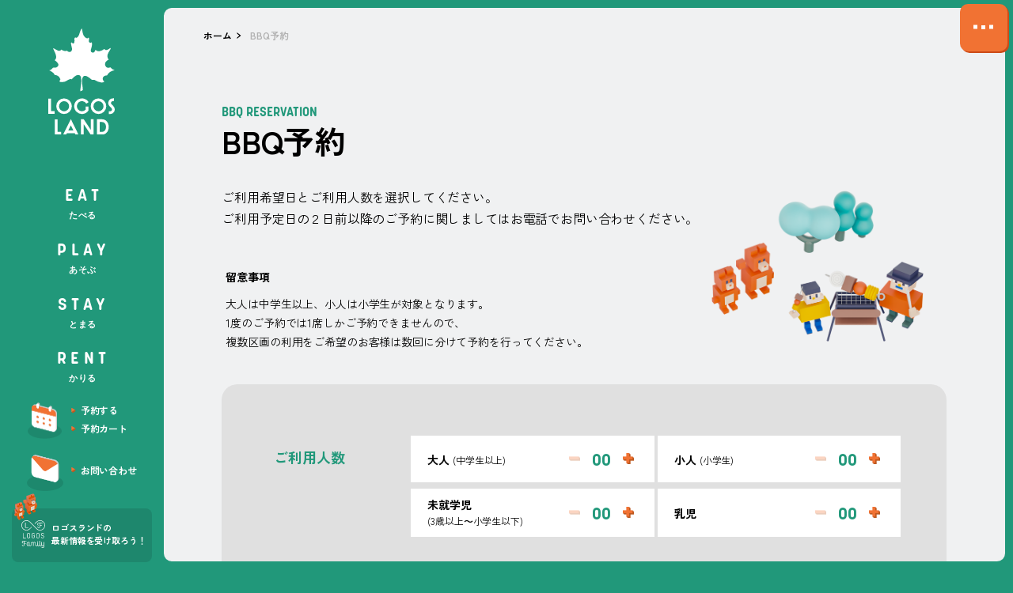

--- FILE ---
content_type: text/html; charset=UTF-8
request_url: https://logosland.jp/bbq/reservation
body_size: 79130
content:
<!DOCTYPE html>
<html lang="ja" prefix="og: http://ogp.me">
<head>
    <meta charset="utf-8">
    <meta http-equiv="X-UA-Compatible" content="IE=edge">
    <title>BBQ予約｜ロゴスランド：LOGOS LAND</title>
    <meta name="description" content="ロゴスランドのBBQの予約手続きを行うことができます。">
    <meta name="viewport" content="width=device-width, initial-scale=1, maximum-scale=1">
    <meta name="format-detection" content="telephone=no">

    <meta property="og:url" content="https://logosland.jp">
    <meta property="og:title" content="BBQ予約">
    <meta property="og:description" content="ロゴスランドのBBQの予約手続きを行うことができます。">
    <meta property="og:type" content="article">
    <meta property="og:site_name" content="BBQ予約｜ロゴスランド：LOGOS LAND">
    <meta property="og:image" content="https://logosland.jp/ogp.jpg">
    <link rel="canonical" href="https://logosland.jp/bbq/reservation">

    <meta name="twitter:card" content="summary_large_image">
    <meta name="twitter:description" content="ロゴスランドのBBQの予約手続きを行うことができます。">

    <link rel="shortcut icon" href="/favicon.ico">
    <link rel="apple-touch-icon" type="image/png" href="/apple-touch-icon.png">
    <link rel="mask-icon" href="/safari-pinned-tab.svg" color="#21987a">
    <link rel="icon" type="image/png" href="/android-chrome-192x192.png">
    <link rel="manifest" href="/manifest.json" crossorigin="use-credentials">
    <meta name="theme-color" content="#ffffff">
    <meta name="msapplication-TileImage" content="/mstile-144x144.png">
    <meta name="msapplication-TileColor" content="#ffffff">

    <link rel="stylesheet" href="/css/jquery-ui.min.css">
    <link rel="stylesheet" href="/css/owl.carousel.min.css">
    <link rel="stylesheet" href="https://use.typekit.net/apb1qhx.css">

    <link rel="stylesheet" href="/css/vendor/ress.min.css">
    <link rel="stylesheet" href="/css/style.min.css">
    <script src="https://www.youtube.com/iframe_api"></script>
    <script src="https://logosland.jp/js/script.js" defer></script>
    <script src="/js/jquery.js"></script>
    <script src="/js/jquery-ui.min.js"></script>
    <script src="/js/owl.carousel.min.js"></script>
    <script src="//cdnjs.cloudflare.com/ajax/libs/jqueryui/1.11.1/i18n/jquery-ui-i18n.min.js"></script>
    <script src="//stackpath.bootstrapcdn.com/bootstrap/4.3.1/js/bootstrap.min.js" integrity="sha384-JjSmVgyd0p3pXB1rRibZUAYoIIy6OrQ6VrjIEaFf/nJGzIxFDsf4x0xIM+B07jRM" crossorigin="anonymous"></script>
    <script src="//cdn.rawgit.com/dubrox/Multiple-Dates-Picker-for-jQuery-UI/master/jquery-ui.multidatespicker.js" crossorigin="anonymous"></script>
    <script src="https://logosland.jp/assets/js/functions.js"></script>
    <!-- Google Tag Manager -->
    <script>(function(w,d,s,l,i){w[l]=w[l]||[];w[l].push({'gtm.start':
                new Date().getTime(),event:'gtm.js'});var f=d.getElementsByTagName(s)[0],
            j=d.createElement(s),dl=l!='dataLayer'?'&l='+l:'';j.async=true;j.src=
            'https://www.googletagmanager.com/gtm.js?id='+i+dl;f.parentNode.insertBefore(j,f);
        })(window,document,'script','dataLayer','GTM-P78GF8Q');</script>
    <!-- End Google Tag Manager -->

        
    <script>
        var select_bbq_space_time_id = null;

        $(function () {
            const optionsCheckin = $.extend({}, $.datepicker.regional['ja'], {
                dateFormat: 'yy-mm-dd',
                prevText: '前の月',
                nextText: '次の月',
                changeMonth: false,
                changeYear: false,
                showMonthAfterYear: true,
                yearSuffix: '. ',
                numberOfMonths: 2,
                stepMonths: 1,
                firstDay: 1,
                minDate: '+3d',
                maxDate: '+60d',
                highlightWeek: true,
                monthNames: ['1', '2', '3', '4', '5', '6', '7', '8', '9', '10', '11', '12'],
                dayNamesMin: ['日', '月', '火', '水', '木', '金', '土'],
                beforeShow: function (input, inst) {
                    const calendar = inst.dpDiv;
                    setTimeout(function () {
                        calendar.position({
                            my: 'canter bottom',
                            at: 'center top',
                            of: input,
                        });
                    }, 1);
                    if ($(window).width() < 768) {
                        return { numberOfMonths: 1 };
                    } else {
                        return { numberOfMonths: 2 };
                    }
                },
            });
            $('#bbq-calendar-checkin').datepicker(optionsCheckin);

            $('button[name=reselect]').on('click', function () {
                var formData = formDataAppend('bbqReservation');
                formData.append('_token', '2jfgDKoGDwIgN3Zt2ebVl7TncVk8QsdUx0ZYeKVf');

                var check_in_date = formData.get('check_in_date');

                if (check_in_date) {

                    check_in_date = check_in_date.replace("年", "-");
                    check_in_date = check_in_date.replace("月", "-");
                    check_in_date = check_in_date.replace("日", "");
                    formData.append('check_in_date', check_in_date);
                }


                var url = "https://logosland.jp/bbq/search";
                var container = '#space-list';
                $('#space-list').html('');

                emptySearch(url, container, formData, 'space-list');
            });
        });
    </script>
    <style>
        #ui-datepicker-div{
            z-index: 100 !important;
        }
        
                        #date_2026-01-27 .ui-state-default {
            color: #b2b2b2 !important;
            text-decoration: line-through;
            background-color: #e0e0e0 !important
        }
                #date_2026-01-28 .ui-state-default {
            color: #b2b2b2 !important;
            text-decoration: line-through;
            background-color: #e0e0e0 !important
        }
                #date_2026-02-03 .ui-state-default {
            color: #b2b2b2 !important;
            text-decoration: line-through;
            background-color: #e0e0e0 !important
        }
                #date_2026-02-04 .ui-state-default {
            color: #b2b2b2 !important;
            text-decoration: line-through;
            background-color: #e0e0e0 !important
        }
                #date_2026-02-10 .ui-state-default {
            color: #b2b2b2 !important;
            text-decoration: line-through;
            background-color: #e0e0e0 !important
        }
                #date_2026-02-17 .ui-state-default {
            color: #b2b2b2 !important;
            text-decoration: line-through;
            background-color: #e0e0e0 !important
        }
                #date_2026-02-18 .ui-state-default {
            color: #b2b2b2 !important;
            text-decoration: line-through;
            background-color: #e0e0e0 !important
        }
                #date_2026-02-24 .ui-state-default {
            color: #b2b2b2 !important;
            text-decoration: line-through;
            background-color: #e0e0e0 !important
        }
                #date_2026-02-25 .ui-state-default {
            color: #b2b2b2 !important;
            text-decoration: line-through;
            background-color: #e0e0e0 !important
        }
            </style>
</head>
<body>
<!-- Google Tag Manager (noscript) -->
<noscript><iframe src="https://www.googletagmanager.com/ns.html?id=GTM-P78GF8Q"
                  height="0" width="0" style="display:none;visibility:hidden"></iframe></noscript>
<!-- End Google Tag Manager (noscript) -->

<div id="pagetop" class="l-container">
    <header id="header" class="l-header">
    <div class="l-header__inner">
        <h1 class="l-header__logo" title="トップページへ戻る">
            <a href="/" class="l-header__logoLink">
                <picture>
                    <source srcset="/img/common/logo_white_beside.svg" type="image/svg+xml" media="(max-width: 1023px)">
                    <img src="/img/common/logo_white.svg" alt="Logos Land" width="167" height="264" decoding="async" class="l-header__logoImage">
                </picture>
            </a>
        </h1>

        <div class="l-header__navigation">
            <nav id="menu" class="l-globalNavContainer">
                <h2 class="u-visuallyHidden">サイト内メニュー</h2>
                <div class="l-globalNavContainer__item">
                    <ul class="l-globalNav">
                        <li class="l-globalNav__item js-globalNavTrigger">
                            <button type="button" class="l-globalNav__itemButton js-globalNavButton" aria-expanded="false" aria-controls="globalNavMenuEat">
                                <span class="l-globalNav__itemMain" lang="en">Eat</span><span class="l-globalNav__itemSub">たべる</span>
                            </button>
                            <div class="l-globalNav__itemDrawer js-globalNavDrawer" aria-hidden="true" id="globalNavMenuEat">
                                <div class="l-globalNavDrawer">
                                    <div class="l-globalNavDrawer__inner">
                                        <ul class="l-globalNavDrawer__list">
                                            <li class="l-globalNavDrawer__item">
                                                <a href="/enjoy/bbq/" class="l-globalNavDrawer__itemLink"><span class="u-uppercase" lang="en">Logos Land BBQ</span></a>
                                                <ul class="l-globalNavDrawer__children">
                                                    <li class="l-globalNavDrawer__childrenItem">
                                                        <a href="/enjoy/bbq/bbq-stadium/" class="l-globalNavDrawer__childrenItemLink"><span><span class="u-uppercase" lang="en">BBQ</span>スタジアム</span></a>
                                                    </li>
                                                    <li class="l-globalNavDrawer__childrenItem">
                                                        <a href="/enjoy/bbq/bbq-plum-inn-joyo/" class="l-globalNavDrawer__childrenItemLink"><span>プラムイン BBQテラス</span></a>
                                                    </li>
                                                </ul>
                                            </li>
                                            <li class="l-globalNavDrawer__item">
                                                <a href="/enjoy/restaurant-cafe/" class="l-globalNavDrawer__itemLink"><span>レストラン&カフェ</span></a>
                                                <ul class="l-globalNavDrawer__children">
                                                    <li class="l-globalNavDrawer__childrenItem">
                                                        <a href="/enjoy/restaurant-cafe/restaurant-menu/" class="l-globalNavDrawer__childrenItemLink"><span>レストラン メニュー</span></a>
                                                    </li>
                                                    <li class="l-globalNavDrawer__childrenItem">
                                                        <a href="/enjoy/restaurant-cafe/cafe-menu/" class="l-globalNavDrawer__childrenItemLink"><span>カフェ メニュー</span></a>
                                                    </li>
                                                </ul>
                                            </li>

                                            <li class="l-globalNavDrawer__item">
                                                <a href="/enjoy/dagashi/" class="l-globalNavDrawer__itemLink"><span>駄菓子屋「えんじょい本舗」</span></a>
                                            </li>
                                        </ul>
                                    </div>
                                </div>
                            </div>
                        </li>
                        <li class="l-globalNav__item js-globalNavTrigger">
                            <button type="button" class="l-globalNav__itemButton js-globalNavButton" aria-expanded="false" aria-controls="globalNavMenuPlay"><span class="l-globalNav__itemMain" lang="en">Play</span><span
                                    class="l-globalNav__itemSub">あそぶ</span></button>
                            <div class="l-globalNav__itemDrawer js-globalNavDrawer" aria-hidden="true" id="globalNavMenuPlay">
                                <div class="l-globalNavDrawer">
                                    <div class="l-globalNavDrawer__inner">
                                        <ul class="l-globalNavDrawer__list">
                                            <li class="l-globalNavDrawer__item">
                                                <a href="/enjoy/playground/" class="l-globalNavDrawer__itemLink"><span>遊び場</span></a>
                                            </li>
                                            <li class="l-globalNavDrawer__item">
                                                <a href="/enjoy/workshop/" class="l-globalNavDrawer__itemLink"><span>ソトアソビラボ</span></a>
                                            </li>
                                            <li class="l-globalNavDrawer__item">
                                                <a href="/enjoy/logos-shop-cafe/" class="l-globalNavDrawer__itemLink"><span>ロゴスショップ&カフェ</span></a>
                                            </li>
                                            <li class="l-globalNavDrawer__item">
                                                <a href="/enjoy/dog-run/" class="l-globalNavDrawer__itemLink"><span>ドッグラン</span></a>
                                            </li>
                                            <li class="l-globalNavDrawer__item">
                                                <a href="/enjoy/takibi/" class="l-globalNavDrawer__itemLink"><span>たき火ラウンジ</span></a>
                                            </li>
                                            <li class="l-globalNavDrawer__item">
                                                <a href="/enjoy/bathhouse/" class="l-globalNavDrawer__itemLink"><span>大浴場・家族風呂</span></a>
                                            </li>
                                        </ul>
                                    </div>
                                </div>
                            </div>
                        </li>
                        <li class="l-globalNav__item js-globalNavTrigger">
                            <button type="button" class="l-globalNav__itemButton js-globalNavButton" aria-expanded="false" aria-controls="globalNavMenuStay"><span class="l-globalNav__itemMain" lang="en">Stay</span><span
                                    class="l-globalNav__itemSub">とまる</span></button>
                            <div class="l-globalNav__itemDrawer js-globalNavDrawer" aria-hidden="true" id="globalNavMenuStay">
                                <div class="l-globalNavDrawer">
                                    <div class="l-globalNavDrawer__inner">
                                        <ul class="l-globalNavDrawer__list">
                                            <li class="l-globalNavDrawer__item">
                                                <a href="/enjoy/plum-inn-joyo/" class="l-globalNavDrawer__itemLink"><span>プラムイン城陽</span></a>
                                            </li>
                                            <li class="l-globalNavDrawer__item">
                                                <a href="/enjoy/iris-inn-joyo/" class="l-globalNavDrawer__itemLink"> <span>アイリスイン城陽</span></a>
                                            </li>
                                        </ul>
                                    </div>
                                </div>
                            </div>
                        </li>
                        <li class="l-globalNav__item js-globalNavBlock js-globalNavTrigger">
                            <button type="button" class="l-globalNav__itemButton js-globalNavButton" aria-expanded="false" aria-controls="globalNavMenuRent"><span class="l-globalNav__itemMain" lang="en">Rent</span><span
                                    class="l-globalNav__itemSub">かりる</span></button>
                            <div class="l-globalNav__itemDrawer js-globalNavDrawer" aria-hidden="true" id="globalNavMenuRent">
                                <div class="l-globalNavDrawer">
                                    <div class="l-globalNavDrawer__inner">
                                        <ul class="l-globalNavDrawer__list">
                                            <li class="l-globalNavDrawer__item">
                                                <a href="/enjoy/rental/" class="l-globalNavDrawer__itemLink"><span>レンタルアイテム</span></a>
                                            </li>
                                            <li class="l-globalNavDrawer__item">
                                                <a href="/enjoy/organization/" class="l-globalNavDrawer__itemLink"><span>研修室</span></a>
                                            </li>
                                        </ul>
                                    </div>
                                </div>
                            </div>
                        </li>
                    </ul>
                </div>
                <div class="l-globalNavContainer__item">
                    <div class="l-globalNavSub _secondary">
                        <div class="l-globalNavSub__item _order">
                            <ul class="l-globalNavSub__list">
                                <li class="l-globalNavSub__listItem"><a href="/order/" class="l-globalNavSub__itemLink"><span class="l-globalNavSub__itemMain">予約する</span></a></li>
                                <li class="l-globalNavSub__listItem"><a href="/cart/" class="l-globalNavSub__itemLink"><span class="l-globalNavSub__itemMain">予約カート</span></a></li>
                            </ul>
                        </div>
                        <div class="l-globalNavSub__item _contact">
                            <ul class="l-globalNavSub__list">
                                <li class="l-globalNavSub__listItem"><a href="/contact/" class="l-globalNavSub__itemLink"><span class="l-globalNavSub__itemMain">お問い合わせ</span></a></li>
                            </ul>
                        </div>
                    </div>
                </div>
            </nav>
        </div>
        <aside class="l-header__aside">
            <div class="l-headerAside">
                <a href="https://www.logos.ne.jp/logos_family" target="_blank" class="l-headerAside__link">
                    <div class="l-headerAside__inner">
                        <div class="l-headerAside__right">
                            <h2 class="l-headerAside__heading">
                                <span class="l-headerAside__headingPC">ロゴスランドの<br>
                                    最新情報を受け取ろう！</span>
                                <img
                                    src="/img/common/text_aside_sp.png"
                                    alt="ロゴスランドの最新情報を受け取ろう！"
                                    width="61"
                                    height="70"
                                    decoding=async loading=lazy class="l-headerAside__headingSP">
                            </h2>
                        </div>
                        <div class="l-headerAside__left">
                            <img
                                src="/img/common/logo_logosFamily.svg"
                                alt="alt"
                                width="61"
                                height="70"
                                decoding=async loading=lazy class="l-headerAside__logo">
                        </div>
                    </div>
                </a>
            </div>
        </aside>
    </div>
    <div class="l-header__sitemap">
        <button type="button" class="c-hamburger" id="js-hamburger" aria-label="サイトマップメニューの表示／非表示を切り替える" aria-controls="hamburgerMenu" aria-expanded="false">
            <span class="c-hamburger__line"><span class="u-visuallyHidden">サイトマップを開く</span></span>
        </button>
        <div class="l-sitemapContainer" id="hamburgerMenu" style="transform: translateX(100%);" aria-hidden="true">
            <div class="l-sitemapContainer__inner">
                <p class="l-sitemapContainer__logo">
                    <a href="/" class="l-header__logoLink">
                        <img
                            src="/img/common/logo_white_beside.svg"
                            alt="Logos Land"
                            width="168"
                            height="34"
                            decoding=async loading=lazy class="l-sitemapContainer__logoImg">
                    </a>
                </p>
                <nav id="sitemap" class="l-sitemap">
                    <h2 class="u-visuallyHidden">サイトマップメニュー</h2>
                    <div class="l-sitemapContainer__sub u-hidePC">
                        <div class="l-globalNavSub">
                            <div class="l-globalNavSub__item _order">
                                <ul class="l-globalNavSub__list">
                                    <li class="l-globalNavSub__listItem"><a href="/order/" class="l-globalNavSub__itemLink"><span class="l-globalNavSub__itemMain">予約する</span></a></li>
                                    <li class="l-globalNavSub__listItem"><a href="/cart/" class="l-globalNavSub__itemLink"><span class="l-globalNavSub__itemMain">予約カート</span></a></li>
                                </ul>
                            </div>
                            <div class="l-globalNavSub__item _contact">
                                <ul class="l-globalNavSub__list">
                                    <li class="l-globalNavSub__listItem"><a href="/contact/" class="l-globalNavSub__itemLink"><span class="l-globalNavSub__itemMain">お問い合わせ</span></a></li>
                                </ul>
                            </div>
                        </div>
                    </div>

                    <div class="l-sitemapContainer__main">
                        <ul class="l-sitemap">
                            <li class="l-sitemap__item">
                                <a href="/" class="l-sitemap__itemLink"><span>ホーム</span></a>
                            </li>
                        </ul>
                        <ul class="l-sitemap">
                            <li class="l-sitemap__item">
                                <a href="/about/" class="l-sitemap__itemLink">
                                    <span><span class="u-uppercase" lang="en">Logos land</span>について</span>
                                </a>
                            </li>
                            <li class="l-sitemap__item js_accordion">
                                <button type="button" class="l-sitemap__itemButton js_accordion_trigger" aria-expanded="false" aria-controls="sitemap-eat">
                                    <span>楽しみ方</span>
                                </button>
                                <div id="sitemap-eat" class="l-sitemap__drawer js_accordion_content" aria-hidden="true">
                                    <div class="l-sitemap__drawerInner">
                                        <ul class="l-sitemapDrawer _only">
                                            <li class="l-sitemapDrawer__item">
                                                <a href="/enjoy/" class="l-sitemapDrawer__itemLink">
                                                    <span>楽しみ方<span class="u-uppercase" lang="en">Top</span></span>
                                                </a>
                                            </li>
                                        </ul>
                                        <ul class="l-sitemapDrawer">
                                            <li class="l-sitemapDrawer__item">
                                        <span class="l-sitemapDrawer__itemLink _noLink">
                                            <span>たべる</span>
                                        </span>
                                                <ul class="l-sitemapDrawer__child">
                                                    <li class="l-sitemapDrawer__childItem">
                                                        <a href="/enjoy/bbq/" class="l-sitemapDrawer__childItemLink">
                                                            <span class="u-uppercase" lang="en">Logos Land BBQ</span>
                                                        </a>
                                                        <ul class="l-sitemapDrawer__grandchild">
                                                            <li class="l-sitemapDrawer__grandchildItem">
                                                                <a href="/enjoy/bbq/bbq-stadium/" class="l-sitemapDrawer__grandchildItemLink">
                                                                    <span><span class="u-uppercase" lang="en">BBQ</span>スタジアム</span>
                                                                </a>
                                                            </li>
                                                            <li class="l-sitemapDrawer__grandchildItem">
                                                                <a href="/enjoy/bbq/bbq-plum-inn-joyo/" class="l-sitemapDrawer__grandchildItemLink">
                                                                    <span>プラムイン BBQテラス</span>
                                                                </a>
                                                            </li>
                                                        </ul>
                                                    </li>
                                                </ul>
                                                <ul class="l-sitemapDrawer__child">
                                                    <li class="l-sitemapDrawer__childItem">
                                                        <a href="/enjoy/restaurant-cafe/" class="l-sitemapDrawer__childItemLink">
                                                            <span>レストラン&カフェ</span>
                                                        </a>
                                                        <ul class="l-sitemapDrawer__grandchild">
                                                            <li class="l-sitemapDrawer__grandchildItem">
                                                                <a href="/enjoy/restaurant-cafe/restaurant-menu/" class="l-sitemapDrawer__grandchildItemLink">
                                                                    <span>レストラン メニュー</span>
                                                                </a>
                                                            </li>
                                                            <li class="l-sitemapDrawer__grandchildItem">
                                                                <a href="/enjoy/restaurant-cafe/cafe-menu/" class="l-sitemapDrawer__grandchildItemLink">
                                                                    <span>カフェ メニュー</span>
                                                                </a>
                                                            </li>
                                                        </ul>
                                                    </li>
                                                </ul>
                                                <ul class="l-sitemapDrawer__child">
                                                    <li class="l-sitemapDrawer__childItem">
                                                        <a href="/enjoy/dagashi/" class="l-sitemapDrawer__childItemLink">
                                                            <span>駄菓子屋「えんじょい本舗」</span>
                                                        </a>
                                                    </li>
                                                </ul>
                                            </li>
                                        </ul>
                                        <ul class="l-sitemapDrawer">
                                            <li class="l-sitemapDrawer__item">
                                        <span class="l-sitemapDrawer__itemLink _noLink">
                                            <span>あそぶ</span>
                                        </span>
                                                <ul class="l-sitemapDrawer__child _grid02">
                                                    <li class="l-sitemapDrawer__childItem">
                                                        <a href="/enjoy/playground/" class="l-sitemapDrawer__childItemLink">
                                                            <span>遊び場</span>
                                                        </a>
                                                    </li>
                                                    <li class="l-sitemapDrawer__childItem">
                                                        <a href="/enjoy/workshop/" class="l-sitemapDrawer__childItemLink">
                                                            <span>ソトアソビラボ</span>
                                                        </a>
                                                    </li>
                                                    <li class="l-sitemapDrawer__childItem">
                                                        <a href="/enjoy/logos-shop-cafe/" class="l-sitemapDrawer__childItemLink">
                                                            <span>ロゴスショップ&カフェ</span>
                                                        </a>
                                                    </li>
                                                    <li class="l-sitemapDrawer__childItem">
                                                        <a href="/enjoy/dog-run/" class="l-sitemapDrawer__childItemLink">
                                                            <span>ドッグラン</span>
                                                        </a>
                                                    </li>
                                                    <li class="l-sitemapDrawer__childItem">
                                                        <a href="/enjoy/takibi/" class="l-sitemapDrawer__childItemLink">
                                                            <span>たき火ラウンジ</span>
                                                        </a>
                                                    </li>
                                                    <li class="l-sitemapDrawer__childItem">
                                                        <a href="/enjoy/bathhouse/" class="l-sitemapDrawer__childItemLink">
                                                            <span>大浴場・家族風呂</span>
                                                        </a>
                                                    </li>
                                                </ul>
                                            </li>
                                        </ul>
                                        <ul class="l-sitemapDrawer">
                                            <li class="l-sitemapDrawer__item">
                                        <span class="l-sitemapDrawer__itemLink _noLink">
                                            <span>とまる</span>
                                        </span>
                                                <ul class="l-sitemapDrawer__child _grid02">
                                                    <li class="l-sitemapDrawer__childItem">
                                                        <a href="/enjoy/plum-inn-joyo/" class="l-sitemapDrawer__childItemLink">
                                                            <span>プラムイン城陽</span>
                                                        </a>
                                                    </li>
                                                    <li class="l-sitemapDrawer__childItem">
                                                        <a href="/enjoy/iris-inn-joyo/" class="l-sitemapDrawer__childItemLink">
                                                            <span>アイリスイン城陽</span>
                                                        </a>
                                                    </li>
                                                </ul>
                                            </li>
                                        </ul>
                                        <ul class="l-sitemapDrawer">
                                            <li class="l-sitemapDrawer__item">
                                        <span class="l-sitemapDrawer__itemLink _noLink">
                                            <span>かりる</span>
                                        </span>
                                                <ul class="l-sitemapDrawer__child _grid02">
                                                    <li class="l-sitemapDrawer__childItem">
                                                        <a href="/enjoy/rental/" class="l-sitemapDrawer__childItemLink">
                                                            <span>レンタルアイテム</span>
                                                        </a>
                                                    </li>
                                                    <li class="l-sitemapDrawer__childItem">
                                                        <a href="/enjoy/organization/" class="l-sitemapDrawer__childItemLink">
                                                            <span>研修室</span>
                                                        </a>
                                                    </li>
                                                </ul>
                                            </li>
                                        </ul>
                                        <ul class="l-sitemapDrawer">
                                            <li class="l-sitemapDrawer__item">
                                        <span class="l-sitemapDrawer__itemLink _noLink">
                                            <span>おすすめモデルコース</span>
                                        </span>
                                                <ul class="l-sitemapDrawer__child _grid02">
                                                    <li class="l-sitemapDrawer__childItem">
                                                        <a href="/enjoy/model-family/" class="l-sitemapDrawer__childItemLink">
                                                            <span>ファミリー</span>
                                                        </a>
                                                    </li>
                                                    <li class="l-sitemapDrawer__childItem">
                                                        <a href="/enjoy/model-friends/" class="l-sitemapDrawer__childItemLink">
                                                            <span>フレンズ</span>
                                                        </a>
                                                    </li>
                                                    <li class="l-sitemapDrawer__childItem">
                                                        <a href="/enjoy/model-group/" class="l-sitemapDrawer__childItemLink">
                                                            <span>グループ</span>
                                                        </a>
                                                    </li>
                                                    <li class="l-sitemapDrawer__childItem">
                                                        <a href="/enjoy/model-partner/" class="l-sitemapDrawer__childItemLink">
                                                            <span>パートナー</span>
                                                        </a>
                                                    </li>
                                                    <li class="l-sitemapDrawer__childItem">
                                                        <a href="/enjoy/organization/" class="l-sitemapDrawer__childItemLink">
                                                            <span>団体利用の方へ</span>
                                                        </a>
                                                    </li>
                                                </ul>
                                            </li>
                                        </ul>
                                    </div>
                                </div>
                            </li>
                            <li class="l-sitemap__item">
                                <a href="/news/" class="l-sitemap__itemLink">
                                    <span>お知らせ</span>
                                </a>
                            </li>
                            <li class="l-sitemap__item">
                                <a href="/access/" class="l-sitemap__itemLink">
                                    <span>総合案内・アクセス</span>
                                </a>
                            </li>
                        </ul>
                        <ul class="l-sitemap">
                            <li class="l-sitemap__item js_accordion">
                                <button type="button" class="l-sitemap__itemButton js_accordion_trigger" aria-expanded="false" aria-controls="sitemap-order">
                                    <span>予約について</span>
                                </button>
                                <div id="sitemap-order" class="l-sitemap__drawer js_accordion_content" aria-hidden="true">
                                    <div class="l-sitemap__drawerInner">
                                        <ul class="l-sitemapDrawer">
                                            <li class="l-sitemapDrawer__item">
                                                <a href="/order/" class="l-sitemapDrawer__itemLink">
                                                    <span class="u-uppercase" lang="en">Top</span>
                                                </a>
                                                <ul class="l-sitemapDrawer__child _grid02">
                                                    <li class="l-sitemapDrawer__childItem">
                                                        <a href="/bbq/reservation/" class="l-sitemapDrawer__childItemLink">
                                                            <span>BBQ予約</span>
                                                        </a>
                                                    </li>
                                                    <li class="l-sitemapDrawer__childItem">
                                                        <a href="/hotel/search2a/" class="l-sitemapDrawer__childItemLink">
                                                            <span>宿泊予約</span>
                                                        </a>
                                                    </li>
                                                </ul>
                                            </li>
                                        </ul>
                                    </div>
                                </div>
                            </li>
                            <li class="l-sitemap__item">
                                <a href="/cart/" class="l-sitemap__itemLink">
                                    <span>予約カート</span>
                                </a>
                            </li>
                            <li class="l-sitemap__item js_accordion">
                                <button type="button" class="l-sitemap__itemButton js_accordion_trigger" aria-expanded="false" aria-controls="sitemap-mypage">
                                    <span>マイページ</span>
                                </button>
                                <div id="sitemap-mypage" class="l-sitemap__drawer js_accordion_content" aria-hidden="true">
                                    <div class="l-sitemap__drawerInner">
                                        <ul class="l-sitemapDrawer _thin">
                                            <li class="l-sitemapDrawer__item">
                                                <a href="/mypage/" class="l-sitemapDrawer__itemLink">
                                                    <span class="u-uppercase" lang="en">Top</span>
                                                </a>
                                                <ul class="l-sitemapDrawer__child">
                                                    <li class="l-sitemapDrawer__childItem">
                                                        <a href="/cart/" class="l-sitemapDrawer__childItemLink">
                                                            <span>予約情報の確認</span>
                                                        </a>
                                                    </li>
                                                </ul>
                                                <ul class="l-sitemapDrawer__child">
                                                    <li class="l-sitemapDrawer__childItem">
                                                        <a href="/mypage/reservation/" class="l-sitemapDrawer__childItemLink">
                                                            <span>ご利⽤履歴の確認</span>
                                                        </a>
                                                    </li>
                                                </ul>
                                                <ul class="l-sitemapDrawer__child">
                                                    <li class="l-sitemapDrawer__childItem">
                                                        <a href="https://www.logos.ne.jp/member/accounts" class="l-sitemapDrawer__childItemLink" target="_blank">
                                                            <span>会員登録情報の確認・変更・退会⼿続き</span>
                                                        </a>
                                                    </li>
                                                </ul>
                                            </li>
                                        </ul>
                                    </div>
                                </div>
                            </li>
                            <li class="l-sitemap__item">
                                <a href="/en/" class="l-sitemap__itemLink">
                                    <span>English info &amp; Reservations</span>
                                </a>
                            </li>
                        </ul>
                    </div>

                    <div class="l-sitemapContainer__other">
                        <ul class="l-sitemapOther">
                            <li class="l-sitemapOther__item">
                                <a href="/faq/" class="l-sitemapOther__itemList">
                                    <span>よくあるご質問</span>
                                </a>
                            </li>
                            <li class="l-sitemapOther__item">
                                <a href="/contact/" class="l-sitemapOther__itemList">
                                    <span>お問い合わせ</span>
                                </a>
                            </li>
                            <li class="l-sitemapOther__item">
                                <a href="/login/" class="l-sitemapOther__itemList">
                                    <span>ログイン</span>
                                </a>
                            </li>
                            <li class="l-sitemapOther__item">
                                <a href="/logos_family/" class="l-sitemapOther__itemList u-uppercase">
                                    <span>Logos Familyについて</span>
                                </a>
                            </li>
                            <li class="l-sitemapOther__item">
                                <a href="/policy/" class="l-sitemapOther__itemList">
                                    <span>プライバシーポリシー</span>
                                </a>
                            </li>
                            <li class="l-sitemapOther__item">
                                <a href="/terms/" class="l-sitemapOther__itemList">
                                    <span>特定商取引法表示</span>
                                </a>
                            </li>
                            <li class="l-sitemapOther__item">
                                <a href="/membership/" class="l-sitemapOther__itemList">
                                    <span>会員規約</span>
                                </a>
                            </li>
                            <li class="l-sitemapOther__item">
                                <a href="/service/" class="l-sitemapOther__itemList">
                                    <span>利用規約</span>
                                </a>
                            </li>
                        </ul>
                    </div>
                </nav>
                <aside class="l-sitemapContainer__aside">
                    <div class="l-sitemapAside">
                        <div class="l-sitemapAside__inner">
                            <div class="l-sitemapAside__right">
                                <h2 class="l-sitemapAside__heading">スマートフォンアプリ</h2>
                                <ul class="l-sitemapAside__list">
                                    <li class="l-sitemapAside__listItem">
                                        <a href="https://apps.apple.com/jp/app/logos-%E3%83%AD%E3%82%B4%E3%82%B9%E5%85%AC%E5%BC%8F%E3%82%A2%E3%83%97%E3%83%AA/id1335954939" target="_blank" rel="noopener" class="l-sitemapAside__itemLink"><span
                                                lang="en">App Store</span></a>
                                    </li>
                                    <li class="l-sitemapAside__listItem">
                                        <a href="https://play.google.com/store/apps/details?id=jp.ne.logos.www.logos" target="_blank" rel="noopener" class="l-sitemapAside__itemLink"><span lang="en">Google Play</span></a>
                                    </li>
                                </ul>
                                <ul class="l-sitemapAside__annotation">
                                    <li class="l-sitemapAside__annotationItem">
                                        <a href="https://www.logos.ne.jp/logos_family" target="_blank" rel="noopener" class="l-sitemapAside__annotationLink">ロゴスファミリーとは？</a>
                                    </li>
                                </ul>
                            </div>
                            <figure class="l-sitemapAside__left">
                                <img
                                    src="/img/common/logo_logosFamily_black.png"
                                    alt="Logos Family"
                                    width="80"
                                    height="93"
                                    decoding=async loading=lazy class="l-sitemapAside__logo">
                            </figure>
                        </div>
                    </div>
                </aside>
                <aside class="l-sitemapContainer__SNS">
                    <div class="l-sitemapSNS"><h2 lang="en" class="l-sitemapSNS__heading"><span>Official SNS</span></h2>
                        <ul class="l-sitemapSNS__list">
                            <li class="l-sitemapSNS__listItem">
                                <a href="https://www.instagram.com/logos_land" target="_blank" rel="noopener" class="l-sitemapSNS__itemLink">
                                    <img
                                        src="/img/common/icon_instagram_white.svg"
                                        alt="Logos LandのOfficial Instagramrにアクセスする"
                                        width="30"
                                        height="30"
                                        decoding=async loading=lazy class="l-sitemapSNS__logo">
                                </a>
                            </li>
                            <li class="l-sitemapSNS__listItem">
                                <a href="https://twitter.com/logos_land" target="_blank" rel="noopener" class="l-sitemapSNS__itemLink">
                                    <img
                                        src="/img/common/icon_x_white.svg"
                                        alt="Logos LandのOfficial Twitterにアクセスする"
                                        width="30"
                                        height="30"
                                        decoding=async loading=lazy class="l-sitemapSNS__logo">
                                </a>
                            </li>
                            <li class="l-sitemapSNS__listItem">
                                <a href="https://m.facebook.com/LOGOS-LAND-340670440455383" target="_blank" rel="noopener" class="l-sitemapSNS__itemLink">
                                    <img
                                        src="/img/common/icon_facebook_white.svg"
                                        alt="Logos LandのOfficial Facebookにアクセスする"
                                        width="30"
                                        height="30"
                                        decoding=async loading=lazy class="l-sitemapSNS__logo">
                                </a>
                            </li>
                            <li class="l-sitemapSNS__listItem">
                                <a href="https://www.youtube.com/channel/UCpHnW8ou85UYayDdC-QHHbA" target="_blank" rel="noopener" class="l-sitemapSNS__itemLink">
                                    <img
                                        src="/img/common/icon_youtube_white.svg"
                                        alt="Logos LandのOfficial Youtubeにアクセスする"
                                        width="30"
                                        height="30"
                                        decoding=async loading=lazy class="l-sitemapSNS__logo">
                                </a>
                            </li>
                            <li class="l-sitemapSNS__listItem">
                                <a href="https://www.tiktok.com/@enjoy_outing" target="_blank" rel="noopener" class="l-sitemapSNS__itemLink">
                                    <img
                                        src="/img/common/icon_tiktok_white.svg"
                                        alt="Logos LandのOfficial Tiktokにアクセスする"
                                        width="30"
                                        height="30"
                                        decoding=async loading=lazy class="l-sitemapSNS__logo">
                                </a>
                            </li>
                        </ul>
                    </div>
                </aside>
            </div>
        </div>
    </div>
</header>
        <style>
    .p-modalError {
        display: none;
        opacity: 0;
    }
</style>
<div class="p-modalError">
    <div class="p-modalError__container js-modalErrorContainer">
        <div class="p-modalError__inner _annotation">
            <div class="p-modalError__contents">

            </div>
            <button type="button" class="p-modalError__button js-modalErrorClose">
                <span class="u-visuallyHidden">閉じる</span>
            </button>
        </div>
    </div>
</div>
    <main id="start-of-content" class="l-main">
        <div class="l-breadcrumb">
            <ul class="l-breadcrumb__list">
                <li class="l-breadcrumb__item">
                    <a href="/" class="l-breadcrumb__itemLink">ホーム</a>
                </li>
                <li class="l-breadcrumb__item" aria-current="page">
                    <span>BBQ予約</span></li>
            </ul>
        </div>
        <div class="l-contents _page _pageBottom">
            <div class="l-contents__narrow">
                <div class="c-mainVisualPageSub _secondary">
                    <div class="c-mainVisualPageSub__inner">
                        <div class="c-mainVisualPageSub__title">
                            <h1 class="c-heading03">
                                <span lang="en" class="_EN _sub js_loaded_desc">BBQ reservation</span>
                                <span class="_main js_loaded_heading js_lettering">BBQ予約</span>
                            </h1>
                        </div>
                        <div class="c-mainVisualPageSub__excerpt js_loaded_desc">
                            <p>ご利用希望日とご利用人数を選択してください。<br>
                                ご利用予定日の２日前以降のご予約に関しましてはお電話でお問い合わせください。</p>
                        </div>
                        <div class="c-mainVisualPageSub__attention js_loaded_desc">
                            <div class="c-attention _secondary">
                                <p class="c-attention__heading">留意事項</p>
                                <ul class="c-attention__list">
                                    <li class="c-attention__listItem">大人は中学生以上、小人は小学生が対象となります。</li>
                                    <li class="c-attention__listItem">1度のご予約では1席しかご予約できませんので、<br>複数区画の利用をご希望のお客様は数回に分けて予約を行ってください。</li>
                                </ul>
                            </div>
                        </div>
                        <figure class="c-mainVisualPageSub__illustrationWrap _bbq js_loaded_desc">
                            <img
                                src="/img/order/bbq/bbq_reservation.png"
                                alt=""
                                width="368"
                                height="217"
                                decoding=async loading=lazy class="c-mainVisualPageSub__illustration">
                        </figure>
                    </div>
                </div>
            </div>


            <div class="l-contents__inner js_loaded_content">
                <div class="l-contents__narrow">

                    <div class="l-contents__body u-sp_margin_top_45">
                        <div class="c-order">
                            <form method="POST" action="https://logosland.jp/bbq/reservation" accept-charset="UTF-8" name="bbqReservation"><input name="_token" type="hidden" value="2jfgDKoGDwIgN3Zt2ebVl7TncVk8QsdUx0ZYeKVf">
                            <dl class="c-order__body">
                                                                <!-- 一列目 -->
                                <div class="c-order__item">
                                    <dt class="c-order__title">ご利用人数</dt>
                                    <dd class="c-order__content">
                                        <!-- 人数入力 -->
                                        <dl class="c-order__child">
                                            <div class="c-order__childItem _hasBg js-counter">
                                                <dt class="c-order__childTitle">
                                                    <label for="counter01" class="c-order__label">大人 <span class="_small">(中学生以上)</span></label></dt>
                                                <dd class="c-order__childContent">
                                                    <button type="button" class="c-order__counterSpinner _down js-counterDown _noEvent" id="js-counterDown" data-cal="-1" data-target="#counter01"><span
                                                            class="u-visuallyHidden">カウントダウン</span></button>
                                                    <input type="text" name="age_price_type_id[1]" class="c-order__counter js-counterNum" id="counter01" value="00" step="1" data-max="99" data-min="00" required>
                                                    <button type="button" class="c-order__counterSpinner _up js-counterUp" id="js-counterUp" data-cal="1" data-target="#counter01"><span class="u-visuallyHidden">カウントアップ</span></button>
                                                </dd>
                                            </div>

                                            <div class="c-order__childItem _hasBg js-counter">
                                                <dt class="c-order__childTitle">
                                                    <label for="counter02" class="c-order__label">小人 <span class="_small">(小学生)</span></label></dt>
                                                <dd class="c-order__childContent">
                                                    <button type="button" class="c-order__counterSpinner _down js-counterDown _noEvent" data-cal="-1" data-target="#counter02"><span class="u-visuallyHidden">カウントダウン</span></button>
                                                    <input type="text" name="age_price_type_id[2]" class="c-order__counter js-counterNum" id="counter02" value="00" step="1" data-max="99" data-min="00" required>
                                                    <button type="button" class="c-order__counterSpinner _up js-counterUp" data-cal="1" data-target="#counter02"><span class="u-visuallyHidden">カウントアップ</span></button>
                                                </dd>
                                            </div>
                                            <div class="c-order__childItem _hasBg js-counter">
                                                <dt class="c-order__childTitle">
                                                    <label for="counter03" class="c-order__label">未就学児<br><span class="_small">(3歳以上〜小学生以下)</span></label></dt>
                                                <dd class="c-order__childContent">
                                                    <button type="button" class="c-order__counterSpinner _down js-counterDown _noEvent" data-cal="-1" data-target="#counter03"><span class="u-visuallyHidden">カウントダウン</span></button>
                                                    <input type="text" name="age_price_type_id[3]" class="c-order__counter js-counterNum" id="counter03" value="00" step="1" data-max="99" data-min="00" required>
                                                    <button type="button" class="c-order__counterSpinner _up js-counterUp" data-cal="1" data-target="#counter03"><span class="u-visuallyHidden">カウントアップ</span></button>
                                                </dd>
                                            </div>
                                            <div class="c-order__childItem _hasBg js-counter">
                                                <dt class="c-order__childTitle">
                                                    <label for="counter04" class="c-order__label">乳児</label></dt>
                                                <dd class="c-order__childContent">
                                                    <button type="button" class="c-order__counterSpinner _down js-counterDown _noEvent" data-cal="-1" data-target="#counter04"><span class="u-visuallyHidden">カウントダウン</span></button>
                                                    <input type="text" name="age_price_type_id[4]" class="c-order__counter js-counterNum" id="counter04" value="00" step="1" data-max="99" data-min="00" required>
                                                    <button type="button" class="c-order__counterSpinner _up js-counterUp" data-cal="1" data-target="#counter04"><span class="u-visuallyHidden">カウントアップ</span></button>
                                                </dd>
                                            </div>
                                        </dl>
                                    </dd>
                                </div>
                                <!-- 二列目 -->
                                <div class="c-order__item">
                                    <dt class="c-order__title"><label for="bbq-calendar-checkin">ご利用日</label></dt>
                                    <dd class="c-order__content">
                                        <ul class="c-order__child">
                                            <li class="c-order__childItem _form">
                                                <div class="c-order__calenderWrap">
                                                    <input type="text" name="check_in_date" id="bbq-calendar-checkin" class="c-order__calender" placeholder="日付を選択してください" readonly="readonly" autocomplete="off">
                                                </div>
                                            </li>
                                            <div class="c-order__childItem _status">
                                                <ul class="c-order__statusList">
                                                    <li class="c-order__statusListItem"><span class="c-status _default">空席あり</span></li>
                                                    <li class="c-order__statusListItem"><span class="c-status _notice">残りわずか</span></li>
                                                    <li class="c-order__statusListItem"><span class="c-status _soldout">売り切れ</span></li>
                                                    <li class="c-order__statusListItem"><span class="c-status _closing">休館日</span></li>
                                                </ul>
                                            </div>
                                        </ul>
                                    </dd>
                                </div>
                            </dl>
                            <div class="c-order__buttonWrap">
                                <div class="c-order__button">
                                    <a href="/bbq/search/" class="c-linkArrow">空いているスペースから探す</a>
                                </div>
                                <div class="c-order__button">
                                    <button type="button" class="c-button _search" name="reselect">絞り込む</button>
                                </div>
                            </div>
                            </form>
                        </div>
                    </div>
                </div>
                <div class="l-contents__narrow u-pc_margin_top_85 u-sp_margin_top_55">
                    <div class="c-progressWrap _bbq">

                        <ol class="c-progress">
                            <li class="c-progress__item _current">
            <span class="c-progress__step">
                1            </span>
                                <span class="c-progress__text">スペースを<br>選ぶ</span>
                            </li>
                            <li class="c-progress__item ">
            <span class="c-progress__step">
                2            </span>
                                <span class="c-progress__text">プランを<br>選ぶ</span>
                            </li>
                            <li class="c-progress__item ">
            <span class="c-progress__step">
                3            </span>
                                <span class="c-progress__text">ドリンクを<br>選ぶ</span>
                            </li>
                            <li class="c-progress__item ">
            <span class="c-progress__step">
                4            </span>
                                <span class="c-progress__text">一品料理を<br>選ぶ</span>
                            </li>
                            <li class="c-progress__item ">
            <span class="c-progress__step">
                5            </span>
                                <span class="c-progress__text">確認</span>
                            </li>
                        </ol>
                    </div>
                </div>
                <div id="space-list">

                </div>
            </div>
        </div>
    </main>
    <footer class="l-footer">
    <div class="l-footer__inner">
        <div class="l-footer__top">
            <div class="l-footer__content">
                <div class="l-footer__logo">
                    <img
                        src="/img/common/logo_footer.svg"
                        alt="Logos Land"
                        width="308"
                        height="65"
                        decoding=async loading=lazy class="l-footer__logoImage">
                </div>
                <address class="l-footer__address">〒610-0121 <br class="u-brPC">京都府城陽市寺田大川原24-4</address>
                <nav class="l-footer__nav">
                    <ul class="l-footer__navList">
                        <li class="l-footer__navItem">
                            <a href="/" class="l-footer__navLink"><span>ホーム</span></a>
                        </li>
                        <li class="l-footer__navItem">
                            <a href="/about/" class="l-footer__navLink"><span>LOGOS LANDについて</span></a>
                        </li>
                        <li class="l-footer__navItem">
                            <a href="/enjoy/" class="l-footer__navLink"><span>楽しみ⽅</span></a>
                        </li>
                        <li class="l-footer__navItem">
                            <a href="/news/" class="l-footer__navLink"><span>お知らせ</span></a>
                        </li>
                        <li class="l-footer__navItem">
                            <a href="/access/" class="l-footer__navLink"><span>総合案内・アクセス</span></a>
                        </li>
                        <li class="l-footer__navItem">
                            <a href="/cart/" class="l-footer__navLink"><span>予約カート</span></a>
                        </li>
                        <li class="l-footer__navItem">
                            <a href="/faq/" class="l-footer__navLink"><span>よくあるご質問</span></a>
                        </li>
                        <li class="l-footer__navItem">
                            <a href="/contact/" class="l-footer__navLink"><span>お問い合わせ</span></a>
                        </li>
                        <li class="l-footer__navItem">
                            <a href="/login/" class="l-footer__navLink"><span>ログイン</span></a>
                        </li>
                    </ul>
                    <ul class="l-footer__navList _small">
                        <li class="l-footer__navItem">
                            <a href="/sitemap/" class="l-footer__navLink"><span>サイトマップ</span></a>
                        </li>
                        <li class="l-footer__navItem">
                            <a href="/policy/" class="l-footer__navLink"><span>プライバシーポリシー</span></a>
                        </li>
                        <li class="l-footer__navItem">
                            <a href="/terms/" class="l-footer__navLink"><span>特定商取引法表⽰</span></a>
                        </li>
                        <li class="l-footer__navItem">
                            <a href="/membership/" class="l-footer__navLink"><span>会員規約</span></a>
                        </li>
                        <li class="l-footer__navItem">
                            <a href="/service/" class="l-footer__navLink"><span>利⽤規約</span></a>
                        </li>
                    </ul>
                </nav>
                <div class="l-footer__buttons">
                    <a href="/bbq/reservation/" class="l-footer__button c-button _arrow"><span>BBQ予約</span></a>
                    <a href="/hotel/search2a/" class="l-footer__button c-button _arrow"><span>宿泊予約</span></a>
                </div>
            </div>
            <div class="l-footer__blank">
                <div class="l-footer__relation">
                    <p class="l-footer__relationHeading">関連サイト</p>
                    <ul class="l-footer__relationList">
                        <li class="l-footer__relationItem">
                            <a href="https://kochisusaki.logospark.jp/" target="_blank" rel="noopener" class="l-footer__relationItemLink"><span>LOGOS PARK 高知須崎</span></a>
                        </li>
                        <li class="l-footer__relationItem">
                            <a href="https://www.logos.ne.jp/products" target="_blank" rel="noopener" class="l-footer__relationItemLink"><span>ロゴスショップ公式オンライン店</span></a>
                        </li>
                        <li class="l-footer__relationItem">
                            <a href="https://www.campjo.com/mamechishiki" target="_blank" rel="noopener" class="l-footer__relationItemLink"><span>まめ知識</span></a>
                        </li>
                        <li class="l-footer__relationItem">
                            <a href="https://www.youtube.com/playlist?list=PLJ7pDiYOQiA2haXoHO1ZWbA-iN1BEqzGm" target="_blank" rel="noopener" class="l-footer__relationItemLink"><span>おそロゴス</span></a>
                        </li>
                        <li class="l-footer__relationItem">
                            <a href="https://www.logos.ne.jp/monthly-logos" target="_blank" rel="noopener" class="l-footer__relationItemLink"><span>月刊LOGOS</span></a>
                        </li>
                        <li class="l-footer__relationItem">
                            <a href="https://www.campjo.com/" target="_blank" rel="noopener" class="l-footer__relationItemLink"><span>キャンプ場ドットコム</span></a>
                        </li>
                        <li class="l-footer__relationItem">
                            <a href="https://www.logosevent.info/" target="_blank" rel="noopener" class="l-footer__relationItemLink"><span>ロゴス イベントタイムライン</span></a>
                        </li>
                        <li class="l-footer__relationItem">
                            <a href="http://campradio.jp/" target="_blank" rel="noopener" class="l-footer__relationItemLink"><span>CAMP RADIO</span></a>
                        </li>
                        <li class="l-footer__relationItem">
                            <a href="https://www.logos.ne.jp/" target="_blank" rel="noopener" class="l-footer__relationItemLink"><span>ブランドサイト</span></a>
                        </li>
                        <li class="l-footer__relationItem">
                            <a href="http://www.logos-co.com/" target="_blank" rel="noopener" class="l-footer__relationItemLink"><span>運営企業</span></a>
                        </li>
                        <li class="l-footer__relationItem">
                            <a href="https://www.campjo.com/campmeshi" target="_blank" rel="noopener" class="l-footer__relationItemLink"><span>キャンプ飯</span></a>
                        </li>
                        <li class="l-footer__relationItem">
                            <a href="https://oasobi.tv/" target="_blank" rel="noopener" class="l-footer__relationItemLink"><span>おあそびマスターズ</span></a>
                        </li>
                    </ul>
                </div>
                <div class="l-footer__family">
                    <div class="l-footer__familyLogo">
                        <img
                            src="/img/common/logo_logosFamily_black.svg"
                            alt="LOGOS Family"
                            width="65"
                            height="75"
                            decoding=async loading=lazy class="l-footer__familyLogoImage">
                    </div>
                    <div class="l-footer__familyContent">
                        <div class="l-footer__app">
                            <p class="l-footer__appHeading">スマートフォンアプリ</p>
                            <ul class="l-footer__appList">
                                <li class="l-footer__appItem">
                                    <a href="https://apps.apple.com/jp/app/logos-%E3%83%AD%E3%82%B4%E3%82%B9%E5%85%AC%E5%BC%8F%E3%82%A2%E3%83%97%E3%83%AA/id1335954939" target="_blank" rel="noopener" class="l-footer__appItemLink">App
                                        Store</a>
                                </li>
                                <li class="l-footer__appItem">
                                    <a href="https://play.google.com/store/apps/details?id=jp.ne.logos.www.logos" target="_blank" rel="noopener" class="l-footer__appItemLink">Google Play</a>
                                </li>
                            </ul>
                        </div>
                        <a href="https://www.logos.ne.jp/logos_family" target="_blank" rel="noopener" class="l-footer__familyLink">ロゴスファミリーとは？</a>
                    </div>
                </div>
            </div>
        </div>
        <div class="l-footer__bottom">
            <div class="l-footer__sns">
                <p class="l-footer__snsHeading u-uppercase">Official Sns</p>
                <ul class="l-footer__snsList">
                    <li class="l-footer__snsItem">
                        <a href="https://www.instagram.com/logos_land" target="_blank" rel="noopener" class="l-footer__snsItemLink">
                            <img
                                src="/img/common/logo_instagram_black.svg"
                                alt="Logos LandのOfficial Instagramにアクセスする"
                                width="66"
                                height="65"
                                decoding=async loading=lazy class="l-footer__snsItemImage">
                        </a>
                    </li>
                    <li class="l-footer__snsItem">
                        <a href="https://twitter.com/logos_land" target="_blank" rel="noopener" class="l-footer__snsItemLink">
                            <img
                                src="/img/common/logo_x_black.svg"
                                alt="Logos LandのOfficial Twitterにアクセスする"
                                width="65"
                                height="52"
                                decoding=async loading=lazy class="l-footer__snsItemImage">
                        </a>
                    </li>
                    <li class="l-footer__snsItem">
                        <a href="https://m.facebook.com/LOGOS-LAND-340670440455383" target="_blank" rel="noopener" class="l-footer__snsItemLink">
                            <img
                                src="/img/common/logo_facebook_black.svg"
                                alt="Logos LandのOfficial Facebookにアクセスする"
                                width="66"
                                height="64"
                                decoding=async loading=lazy class="l-footer__snsItemImage">
                        </a>
                    </li>
                    <li class="l-footer__snsItem">
                        <a href="https://www.youtube.com/channel/UCpHnW8ou85UYayDdC-QHHbA" target="_blank" rel="noopener" class="l-footer__snsItemLink">
                            <img
                                src="/img/common/logo_youtube_black.svg"
                                alt="Logos LandのOfficial Youtubeにアクセスする"
                                width="64"
                                height="45"
                                decoding=async loading=lazy class="l-footer__snsItemImage">
                        </a>
                    </li>
                    <li class="l-footer__snsItem">
                        <a href="https://www.tiktok.com/@enjoy_outing" target="_blank" rel="noopener" class="l-footer__snsItemLink">
                            <img
                                src="/img/common/logo_tiktok_black.svg"
                                alt="LOGOS LANDのOfficial Tiktokにアクセスする"
                                width="54"
                                height="61"
                                decoding=async loading=lazy class="l-footer__snsItemImage">
                        </a>
                    </li>
                </ul>
            </div>
            <div class="l-footer__copy">
                <small class="u-uppercase">Copyright &copy; 2021 Logos Corporation. All Rights Reserved</small>
            </div>
        </div>
    </div>
</footer>
</div>
</body>
</html>


--- FILE ---
content_type: image/svg+xml
request_url: https://logosland.jp/img/common/bg_sp_bottomLeft.svg
body_size: 188
content:
<svg xmlns="http://www.w3.org/2000/svg" width="19.7" height="19.742" viewBox="0 0 19.7 19.742"><path data-name="交差 1" d="M0 0v19.742h19.7A19.986 19.986 0 010 0z" fill="#21987a"/></svg>

--- FILE ---
content_type: image/svg+xml
request_url: https://logosland.jp/img/common/logo_youtube_black.svg
body_size: 510
content:
<svg xmlns="http://www.w3.org/2000/svg" width="62.56" height="43.94" viewBox="0 0 62.56 43.94"><path data-name="シェイプ 6" d="M61.27 6.86a7.849 7.849 0 00-5.53-5.55C50.86 0 31.29 0 31.29 0S11.73 0 6.85 1.31a7.849 7.849 0 00-5.53 5.55C.01 11.76.01 21.97.01 21.97s0 10.22 1.31 15.11a7.849 7.849 0 005.53 5.55c4.88 1.31 24.44 1.31 24.44 1.31s19.57 0 24.45-1.31a7.849 7.849 0 005.53-5.55c1.31-4.89 1.31-15.11 1.31-15.11s0-10.21-1.31-15.11zM25.04 31.39l16.25-9.42-16.25-9.42v18.84z" fill-rule="evenodd"/></svg>

--- FILE ---
content_type: image/svg+xml
request_url: https://logosland.jp/img/common/logo_tiktok_black.svg
body_size: 1624
content:
<svg xmlns="http://www.w3.org/2000/svg" xmlns:xlink="http://www.w3.org/1999/xlink" width="54" height="61" viewBox="0 0 54 61"><image data-name="レイヤー 612" width="54" height="61" xlink:href="[data-uri]"/></svg>

--- FILE ---
content_type: image/svg+xml
request_url: https://logosland.jp/img/common/logo_white_beside.svg
body_size: 2416
content:
<svg xmlns="http://www.w3.org/2000/svg" width="79.12" height="16.18" viewBox="0 0 79.12 16.18"><path d="M15.75 10s-.8.35-1.17-.2a1.07 1.07 0 01.23-1.47c.12-.1.51-.33.51-.33a1.27 1.27 0 01-.32-.85c0-.7.77-1.66.85-1.91a.67.67 0 000-.24c-.15 0-.54.41-1 .53a.62.62 0 01-.51-.13c-.05-.06-.13-.14-.24-.06a2.78 2.78 0 01-1.41.52 1.35 1.35 0 01-.76-.37s-.17.7-.6.71a.62.62 0 01-.61-.68A7.15 7.15 0 0011 4.17a2.41 2.41 0 00-.07-.62s-.49.27-.68 0 0-.45 0-.79-.19-.36-.19-.36a.26.26 0 01-.27.19 1.34 1.34 0 01-.93-.73A6.53 6.53 0 018.43 0c-.51.25-.58 1.72-1.15 2.25a.41.41 0 01-.59 0 .41.41 0 00-.2.32 5.1 5.1 0 010 .94.36.36 0 01-.49.28c-.09 0-.1-.22-.22-.2s-.16 0-.11.49c0 .31.24.92.24 1.2a.69.69 0 01-.59.77.8.8 0 01-.71-.34C4 6.06 3.1 5.43 3.1 5.43a.58.58 0 01-.5.32c-.37 0-1.27-.55-1.36-.59L1 5.05c0 .31.76 1.4.77 2.28a1.13 1.13 0 01-.37.85 2.47 2.47 0 01.84.8c.4.64-.38 1.18-.87 1.09a.53.53 0 00-.63.26c-.07.07-.39.36-.51.36a.32.32 0 00-.23.09C1.31 11.36 1.39 12 1.39 12a2 2 0 01.6.09 1.47 1.47 0 01.86 1c0 .25-.26.47-.26.47a.51.51 0 00.33.28 3.06 3.06 0 00.87 0 3.56 3.56 0 001-.47c.4-.22.73-.3.81-.23s.12.08.22 0c1.09-1.21 1.78-1.17 2.14-.8s.26.92.26 1.51a15.89 15.89 0 01-.2 1.77c0 .19-.07.72-.07.72s.47-.19.54-.24a.27.27 0 00.12-.2c0-.29-.2-1.37-.17-2.18 0-.08-.05-1.19.56-1.37s1.6.74 1.79.89.24.12.61.12a.39.39 0 01.3.06 4.15 4.15 0 001.7.63 1 1 0 00.77-.23 1 1 0 01-.43-.73c0-.57.44-.82 1.15-.89a2.6 2.6 0 012-1.31 1.89 1.89 0 01-1.14-.89zM27 12.84a3.61 3.61 0 113.61-3.61A3.61 3.61 0 0127 12.84zm0-5.95a2.34 2.34 0 102.34 2.34A2.34 2.34 0 0027 6.89zm16 5.95a3.61 3.61 0 113.61-3.61A3.61 3.61 0 0143 12.84zm0-5.95a2.34 2.34 0 102.3 2.34A2.33 2.33 0 0043 6.89zm6.44 1.87c-.49-.47-.7-.71-.66-1a.87.87 0 01.32-.66 1.72 1.72 0 011-.19V5.58a2.88 2.88 0 00-1.73.42 2.1 2.1 0 00-.86 1.57 2.51 2.51 0 001 2.1c.48.45.74.73.69 1.15a.72.72 0 01-.29.56 1.86 1.86 0 01-1.22.16v1.29h.42a2.66 2.66 0 001.53-.42A2 2 0 0050.5 11a2.57 2.57 0 00-1.06-2.24zm-26.83 4.01h-2.94V5.71h1.27v5.78h1.67v1.28zm34.41 0h-2.94V5.72h1.27v5.78h1.67v1.27zm2.36.04l.32-.63h3.66l.32.63h1.42l-3.55-7.19L58 12.81zm2.17-4.32l1.19 2.41h-2.4zM76 5.71h-2.3v7.1H76a3.25 3.25 0 003.13-3.55A3.24 3.24 0 0076 5.71zm0 5.81h-1V7h1c1.28 0 1.86 1.17 1.86 2.27A2 2 0 0176 11.52zm-3.94 1.28V5.66h-1.27v4.92l-3.27-4.9h-1.27v7.11h1.27v-4.8l3.22 4.81h1.32zM37 10.83a2.35 2.35 0 01-1.7.73 2.34 2.34 0 112-3.53l1.1-.66a3.62 3.62 0 10-.14 3.92V9.37H37z" fill="#fff"/></svg>

--- FILE ---
content_type: image/svg+xml
request_url: https://logosland.jp/img/common/logo_instagram_black.svg
body_size: 1374
content:
<svg xmlns="http://www.w3.org/2000/svg" width="64.18" height="64.19" viewBox="0 0 64.18 64.19"><path d="M32.09 5.75c8.58 0 9.6.04 12.98.19a17.65 17.65 0 015.97 1.11 10.675 10.675 0 016.1 6.09 17.837 17.837 0 011.1 5.97c.16 3.39.19 4.41.19 12.98s-.03 9.6-.19 12.99a17.7 17.7 0 01-1.1 5.96 10.654 10.654 0 01-6.1 6.1 17.65 17.65 0 01-5.97 1.11c-3.38.15-4.4.19-12.98.19s-9.6-.04-12.98-.19a17.65 17.65 0 01-5.97-1.11 10.654 10.654 0 01-6.1-6.1 17.7 17.7 0 01-1.1-5.96c-.16-3.39-.19-4.41-.19-12.99s.03-9.59.19-12.98a17.837 17.837 0 011.1-5.97 10.675 10.675 0 016.1-6.09 17.65 17.65 0 015.97-1.11c3.38-.15 4.4-.19 12.98-.19m0-5.74c-8.71 0-9.81.04-13.23.2a23.319 23.319 0 00-7.79 1.49 16.411 16.411 0 00-9.38 9.38A23.723 23.723 0 00.2 18.87C.04 22.29.01 23.38.01 32.09S.04 41.9.2 45.32a23.723 23.723 0 001.49 7.79 16.411 16.411 0 009.38 9.38 23.319 23.319 0 007.79 1.49c3.42.16 4.52.2 13.23.2s9.81-.04 13.23-.2a23.319 23.319 0 007.79-1.49 16.411 16.411 0 009.38-9.38 23.723 23.723 0 001.49-7.79c.16-3.42.19-4.51.19-13.23s-.03-9.8-.19-13.22a23.723 23.723 0 00-1.49-7.79 16.411 16.411 0 00-9.38-9.38A23.319 23.319 0 0045.32.21C41.9.05 40.8.01 32.09.01zm0 15.62a16.465 16.465 0 1016.46 16.46 16.461 16.461 0 00-16.46-16.46zm0 27.19a10.725 10.725 0 1110.72-10.73 10.723 10.723 0 01-10.72 10.73zM53.03 15a3.845 3.845 0 11-3.84-3.84A3.841 3.841 0 0153.03 15z" fill-rule="evenodd"/></svg>

--- FILE ---
content_type: image/svg+xml
request_url: https://logosland.jp/img/common/bg_sp_bottomRight.svg
body_size: 191
content:
<svg xmlns="http://www.w3.org/2000/svg" width="19.7" height="19.742" viewBox="0 0 19.7 19.742"><path data-name="交差 1" d="M19.7 0v19.742H0A19.986 19.986 0 0019.7 0z" fill="#21987a"/></svg>

--- FILE ---
content_type: image/svg+xml
request_url: https://logosland.jp/img/common/logo_footer.svg
body_size: 12366
content:
<svg xmlns="http://www.w3.org/2000/svg" xmlns:xlink="http://www.w3.org/1999/xlink" width="616" height="130" viewBox="0 0 616 130"><image data-name="アートワーク 1" width="616" height="130" xlink:href="[data-uri]"/></svg>

--- FILE ---
content_type: image/svg+xml
request_url: https://logosland.jp/img/common/logo_facebook_black.svg
body_size: 440
content:
<svg version="1.0" xmlns="http://www.w3.org/2000/svg" width="88" height="85.333" viewBox="0 0 66 64"><path d="M25.5.9c-5.6 1.4-11 4.5-15.1 8.6-16.8 16.8-9.7 46.2 12.9 53l4.7 1.4V41h-8v-9h7.8l.4-6.6c.4-6 .7-7 3.6-9.5 2.8-2.5 4-2.9 9.2-2.9h6v4c0 3.8-.2 4-2.9 4-4.1 0-6.1 2.4-6.1 7.1V32h4.6c4.3 0 4.6.2 4 2.2-.3 1.3-.6 3.3-.6 4.5 0 2-.5 2.3-4 2.3h-4v22.9l4.7-1.4c22.6-6.8 29.7-36.2 12.9-53-2.3-2.2-6.3-5.1-9-6.3C41.3.7 30.6-.5 25.5.9z"/></svg>

--- FILE ---
content_type: image/svg+xml
request_url: https://logosland.jp/img/common/icon_triangle_white.svg
body_size: 305
content:
<svg xmlns="http://www.w3.org/2000/svg" width="13" height="17" viewBox="0 0 13 17"><path data-name="シェイプ 7" d="M0 14l4.466 2.922L13 10 9.666 6.522z" fill-rule="evenodd" fill="#e6e6e6"/><path data-name="立体さんかく しろ" d="M11.464 7L0 13.723V.286z" fill="#fff" fill-rule="evenodd"/></svg>

--- FILE ---
content_type: image/svg+xml
request_url: https://logosland.jp/img/common/logo_x_black.svg
body_size: 576
content:
<?xml version="1.0" encoding="utf-8"?>
<!-- Generator: Adobe Illustrator 28.0.0, SVG Export Plug-In . SVG Version: 6.00 Build 0)  -->
<svg version="1.1" id="レイヤー_1" xmlns="http://www.w3.org/2000/svg" xmlns:xlink="http://www.w3.org/1999/xlink" x="0px"
	 y="0px" viewBox="0 0 63.2 51.2" style="enable-background:new 0 0 63.2 51.2;" xml:space="preserve">
<path d="M36.3,21.7L55,0.1h-4.4L34.4,18.8L21.5,0.1H6.6l19.5,28.4L6.6,51.1H11l17.1-19.8l13.6,19.8h14.9L36.3,21.7L36.3,21.7z
	 M30.3,28.7l-2-2.8L12.6,3.4h6.8l12.7,18.2l2,2.8L50.5,48h-6.8L30.3,28.7L30.3,28.7z"/>
</svg>


--- FILE ---
content_type: image/svg+xml
request_url: https://logosland.jp/img/common/icon_triangle_primary.svg
body_size: 270
content:
<svg xmlns="http://www.w3.org/2000/svg" width="13" height="17" viewBox="0 0 13 17"><path data-name="シェイプ 7" d="M0 14l4.466 2.922L13 10 9.666 6.522z" fill-rule="evenodd" fill="#18604e"/><path d="M11.464 7L0 13.723V.286z" fill="#21987a" fill-rule="evenodd"/></svg>

--- FILE ---
content_type: image/svg+xml
request_url: https://logosland.jp/img/common/logo_white.svg
body_size: 2743
content:
<svg xmlns="http://www.w3.org/2000/svg" width="105.31" height="167.66" viewBox="0 0 105.31 167.66"><path d="M98.4 61.36s-4.92 2.16-7.24-1.19c-3.25-4.72.68-8.46 1.44-9.05s3.13-2 3.13-2a8 8 0 01-2.17-5.17c-.15-4.34 4.67-10.19 5.18-11.73a4 4 0 00.07-1.51c-.91.15-3.3 2.56-6.15 3.3a3.89 3.89 0 01-3.14-.81c-.29-.38-.81-.9-1.49-.38-1.27 1-5.83 3.44-8.6 3.21a8.33 8.33 0 01-4.72-2.27s-1.06 4.24-3.65 4.36a3.79 3.79 0 01-3.75-4.19 45.12 45.12 0 002-8.3 14.07 14.07 0 00-.44-3.82c-.09.09-3 1.65-4.19-.3s-.15-2.75-.08-4.84-1.13-2.26-1.13-2.26a1.63 1.63 0 01-1.64 1.19c-1.8 0-4-1.78-5.76-4.47S53.41 0 53.41 0c-3.14 1.55-3.56 10.55-7.09 13.82-2 1.86-3.6.23-3.6.23a2.54 2.54 0 00-1.2 2c-.18 1.33.28 4-.22 5.76a2.19 2.19 0 01-3.13 1.45c-.58-.29-.61-1.32-1.33-1.23-.46.09-1 .23-.69 3 .21 1.93 1.49 5.66 1.49 7.39s-.73 4.48-3.66 4.71a4.76 4.76 0 01-4.33-2.09c-3.52 2.16-9-1.72-9-1.72a3.73 3.73 0 01-3.08 2c-2.31.23-7.84-3.37-8.37-3.67A16 16 0 007.75 31c-.22 2 4.7 8.6 4.75 14.06a6.75 6.75 0 01-2.29 5.17 15.8 15.8 0 015.16 4.94c2.46 3.91-2.36 7.23-5.31 6.72S6.62 63 6.17 63.46 3.78 65.69 3 65.69a2 2 0 00-1.43.53c8.08 3.6 8.52 7.32 8.52 7.32a12.64 12.64 0 013.68.54A9 9 0 0119.11 80c.23 1.55-1.57 2.9-1.57 2.9a3.11 3.11 0 002 1.72c.72.3 3.74-.08 5.38-.31s3.82-1.56 6.29-2.91 4.48-1.81 5-1.4.7.47 1.34-.24c6.67-7.45 10.92-7.18 13.16-4.94 1.51 1.5 1.58 5.69 1.58 9.28A92.35 92.35 0 0151 95c-.13 1.14-.37 4.41-.37 4.41.67-.68 2.85-1.19 3.29-1.5a1.7 1.7 0 00.76-1.19c.23-1.78-1.22-8.44-1.09-13.38 0-.52-.29-7.32 3.45-8.44s9.86 4.55 11 5.44 1.48.77 3.74.77a2.43 2.43 0 011.83.35 26.18 26.18 0 0010.49 3.91 6.37 6.37 0 004.73-1.43s-2.75-1.81-2.63-4.49c.15-3.5 2.67-5.07 7-5.46 3.23-7.1 12-8.06 12-8.06a11.6 11.6 0 01-6.8-4.57zM25 135.09a12.32 12.32 0 1112.31-12.31A12.32 12.32 0 0125 135.09zm0-20.28a8 8 0 108 8 8 8 0 00-8-8zm54.51 20.28a12.32 12.32 0 1112.32-12.31 12.32 12.32 0 01-12.32 12.31zm0-20.28a8 8 0 108 8 8 8 0 00-8-8zm22.1 6.36c-1.65-1.58-2.36-2.4-2.24-3.56a2.82 2.82 0 011.11-2.25 5.6 5.6 0 013.48-.67v-4.35a9.53 9.53 0 00-6 1.46 7.1 7.1 0 00-2.94 5.36c-.35 3.4 1.81 5.48 3.55 7.15s2.52 2.49 2.34 3.94a2.48 2.48 0 01-1 1.92c-1.16.82-3.23.69-4.15.54v4.39c.41 0 .9.07 1.44.07a9 9 0 005.2-1.44 6.88 6.88 0 002.82-4.94c.49-3.68-1.88-5.96-3.61-7.62zm-91.56 13.69H0v-24.08h4.35v19.73h5.7v4.35zm10.27 32.65H10.27v-24.07h4.34v19.73h5.71v4.34zm8.06.15l1.09-2.19H42l1 2.19h4.85l-12.1-24.55-12.23 24.55zm7.38-14.77l4.06 8.24h-8.18zm49.3-9.5h-7.83v24.23h7.83c6.2 0 10.7-5.1 10.7-12.12s-4.5-12.11-10.7-12.11zm0 19.86h-3.49v-15.51h3.49c4.37 0 6.36 4 6.36 7.74s-1.99 7.77-6.36 7.77zm-13.41-20H67.3v16.78L56.16 143.3h-4.35v24.28h4.35v-16.4l10.98 16.43h4.51v-24.36zm-12.53-15a8 8 0 111.05-9.56l3.73-2.24a12.31 12.31 0 10-.47 13.38h.07v-6.54h-4.38z" fill="#fff"/></svg>

--- FILE ---
content_type: application/javascript
request_url: https://logosland.jp/assets/js/functions.js
body_size: 13208
content:
/**
 * コンマ区切り (金額表示表)
 */
const insertCommaDelimiter = function (numberOrStr) {
    return String(numberOrStr).replace(/(\d)(?=(\d{3})+(?!\d))/g, '$1,');
};
/**
 * コンマ取る
 */
const removeComma = function(numberOrStr){
    return String(numberOrStr).replace(/,/g, '');
};

/**
 *  数字以外文字を削除
 */
function leaveOnlyNumber(e){
    var st = String.fromCharCode(e.which);
    if ("0123456789".indexOf(st,0) < 0) { return false; }
    return true;
}

/**
 * 配列JSONデータからリストボックスのオプションをセットする
 */
function setJsonToOptions(json, elem, placeholder = "")
{
    elem.html('');
    elem.append('<option value="">'+placeholder+'</option>');
    $.each(json, function(index, val){
        elem.append('<option value="'+index+'">'+val+'</option>');
    });
}

// スクロールロック
var _lockScroll = lockScroll(),
    lock = _lockScroll.lock,
    unlock = _lockScroll.unlock;

$(function(){
    $('.numeric').on('keypress', leaveOnlyNumber);
    $('.money').on('keypress', leaveOnlyNumber);

    // フォーム下のエラーメッセージはDクリックで消せるようにする
    $('.text-danger.error').on('dblclick', function(){
        $(this).text('');
    });
    // アラートはDクリックで消せるようにする
    $('.alert').on('dblclick', function(){
        $(this).remove();
    });


    // カスタムアラート閉じるボタン
    $('.js-modalErrorClose').on('click', function(){
        $('.p-modalError').stop().animate({
            opacity:'0',
        }, 200, function(){
            $(this).hide();
        });
        unlock();
    });
    $('.p-modalError').on('click', function(event){
        if (!$(event.target).closest('.p-modalError__container').length) {
            $('.p-modalError').stop().animate({
                opacity:'0',
            }, 200, function(){
                $(this).hide();
            });
        }
        unlock();
    });

    // フォーム関連でエンターキー押しても送信されないように
    $(document).on("keydown", "input", function (e) {
        if ((e.which && e.which === 13) || (e.keyCode && e.keyCode === 13)) {
            return false;
        } else {
            return true;
        }
    });

    // 画像除去
    $(document).on('click', 'button[name=btn-image-delete]', function(){
        let image_name = $(this).data('image');
        $('input[name='+image_name+'_image_delete').val('1');
        $('input[name='+image_name+'_image]').val('');
        $('#'+image_name+'-image-area .image-disp').hide();
        $('#'+image_name+'-image-area .button-disp').hide();
    });

});

/**
 * ローディング表示
 */
function loading(elem, show)
{
    if(show == true){
        $(elem).css('opacity', 0.5);
        $(elem).prepend('<img src="'+LOADING_URL+'" class="loading-image">');
    }else{
        $('.loading-image').remove();
        $(elem).css('opacity', 1);
    }
}
/**
 * アラートモーダル表示
 * @param errors
 */
function responseAlertModalShow(errors, func = null){
    $('#alertModal ul.error-messages').empty();
    $.each(errors, function(param_name, errors){
        $.each(errors, function(i, error){
            $('#alertModal ul.error-messages').append('<li>'+error+'</li>')
        });
    });
    $('#alertModal').modal();
}
function showAlertModal(message, func = null){
    $('#alertModal ul.error-messages').empty();
    $('#alertModal ul.error-messages').append('<li>'+message+'</li>')
    $('#alertModal').modal();

    if(func){
        $('#alertModal').on('hidden.bs.modal', function () {
            func();
        });
    }
}

/**
 * 成功モーダル表示
 * @param message
 */
function responseSuccessModalShow(message, func = null){
    $('#successModal ul.messages').empty();
    if(message == undefined){
        message = "処理が完了しました。";
    }
    $('#successModal ul.messages').append('<li>'+message+'</li>')
    $('#successModal').modal();

    if(func){
        $('#successModal').on('hidden.bs.modal', function () {
            func();
        });
    }
}

/**
 * ajax用フォームデータを生成
 * @param form_name
 */
function formDataAppend(form_name){
    let formData = new FormData();

    $.each($('form[name='+form_name+'] input,form[name='+form_name+'] textarea,form[name='+form_name+'] select'), function (i, name) {
        let val;
        if($(name).attr('type') == 'radio' || $(name).attr('type') == 'checkbox'){
            if($(name).prop('checked')){
                val = $(name).val();
            }
        }
        else{
            val = $(name).val();
        }
        if(val != undefined){
            formData.append($(name).attr('name'), val);
        }
    });

    return formData;
}
/**
 * ローディング表示
 */
function loadingStart()
{
    var h = $(window).height();
    $('.loader-bg ,.loader').height(h).css('display','block');
}
/**
 * ローディング終了
 */
function loadingStop()
{
    $('.wrapper').css('display','block');
    $('.loader-bg').delay(200).fadeOut(100);
    $('.loader').delay(100).fadeOut(50);
}
/**
 * ajaxを使って更新
 * @param formData
 */
function ajaxUpdate(url, formData, trigger_button_name = null, successFunction = null, failFunction = null, successModal = true){
    console.log(trigger_button_name);
    $.ajax({
        url: url,
        type: 'POST',
        data: formData,
        dataType: 'json',
        processData: false,
        contentType: false,
        success: function (response) {
            if (response.result == "fail") {
                responseAlertModalShow(response.errors,failFunction);

            } else {
                if(successModal){
                    responseSuccessModalShow(undefined, successFunction);
                }
                else if(successFunction){
                    successFunction();
                }
            }
        },
        beforeSend: function () {
            if(trigger_button_name){
                $('[name='+trigger_button_name+']').prop('disabled', true);
            }
        },
        complete: function () {
            if(trigger_button_name){
                $('[name='+trigger_button_name+']').prop('disabled', false);
            }
        },
        error: function () {
            if(trigger_button_name){
                $('[name='+trigger_button_name+']').prop('disabled', false);
            }
        },
    });
}

/**
 *
 * ajaxを使って画像アップロード
 * @param formData
 */
function ajaxUpload(url, formData, elem_name, target_elem_name, successFunction = null, failFunction = null)
{
    // POSTでアップロード
    $.ajax({
        url  : url,
        type : "POST",
        data : formData,
        cache       : false,
        contentType : false,
        processData : false,
        dataType    : "json",
        success: function (response) {
            if (response.result == "fail") {
                responseAlertModalShow(response.errors);
                if(failFunction){
                    failFunction();
                }
            } else {
                if(successFunction){
                    successFunction(response);
                }
                $('input[name='+elem_name+'_image]').val(response.file_name);
                $('input[name='+elem_name+'_image_delete]').val('');
                $('#'+elem_name+'-image-area .image-disp').html('<img src="' + response.file_path + '" class="img-fluid">').show();
                $('#'+elem_name+'-image-area .button-disp').show();

            }
        },
        beforeSend: function () {
            loading(target_elem_name, true);
        },
        complete: function () {
            loading(target_elem_name, false);
        },
        error: function () {
            loading(target_elem_name, false);
        }
    });
}

/**
 * ajaxでHTMLをロードし、汎用モーダルに展開
 * @param url
 * @param method
 * @param formData
 */
function ajaxGeneralModalLoadHtml(url, method = 'GET', formData = null)
{
    $.ajax({
        url:url,
        type:method,
        data:formData,
        dataType:'html',
        cache: false,
        processData: false,
        contentType: false,
        success:function(response)
        {
            $('.general-modal .modal-content').html(response);
            $('.general-modal').modal('show');
        },
        beforeSend:function()
        {

        },
        complete:function(){},
        error:function(){},
    })
}

/**
 * ajaxでHTMLをロードし、任意の場所に展開
 * @param url
 * @param container
 * @param method
 * @param formData
 */
function ajaxLoadHtml(url, container, method = 'GET', formData = null)
{
    $.ajax({
        url:url,
        type:method,
        data:formData,
        dataType:'html',
        processData: false,
        contentType: false,
        success:function(response)
        {
            $(container).html(response);
        },
        beforeSend:function()
        {
            loadingStart();
        },
        complete:function()
        {
            loadingStop();
        },
        error:function()
        {
            loadingStop();
        },
    })
}

/**
 * ajaxでJSONをロードし、任意の場所に展開
 * @param url
 * @param container
 * @param method
 * @param formData
 */
function ajaxLoadJson(url, container, method = 'GET', formData = null)
{
    $.ajax({
        url:url,
        type:method,
        data:formData,
        dataType:'json',
        processData: false,
        contentType: false,
        success:function(response)
        {
            if(response.result == "success"){
                $(container).html(response.html);
            }
            else{
                responseAlertModalShow(response.errors);
            }
        },
        beforeSend:function()
        {

        },
        complete:function(){},
        error:function(){
        },
    })
}

/**
 * 部屋/BBQの空きを検索して表示する
 */
function emptySearch(url, container, formData, target_id)
{
    $.ajax({
        url:url,
        type:'POST',
        data:formData,
        dataType:'json',
        processData: false,
        contentType: false,
        success:function(response)
        {
            if(response.result == "success"){
                $(container).html(response.html);
                scrollForTarget(target_id);
            }
            else{
                customAlertModalErrorSet(response.errors);
            }
        },
        beforeSend:function()
        {

        },
        complete:function(){},
        error:function(){
        },
    })
}

/**
 * ターゲットの場所までスクロールさせる
 * @param target_id
 */
function scrollForTarget(target_id)
{

    var target = document.getElementById(target_id);
    var targetRect = target.getBoundingClientRect();
    var targetTop = targetRect.top + window.pageYOffset - 70;
    window.scrollTo({
        top: targetTop,
        behavior: 'smooth'
    });
}

/**
 * カスタムアラートモーダル / エラーをセットし表示する
 *
 * @param errors
 */
function customAlertModalErrorSet(errors)
{
    lock();
    $('.p-modalError__contents').html('');
    $.each(errors, function(param_name, errors) {
        $.each(errors, function (i, error) {
            $('.p-modalError__contents').append('<div>'+error + '</div>')
        });
    });
    $('.p-modalError').show().animate({ opacity: 1 }, { duration: 100})
}

/**
 * カスタムアラートモーダル / エラーメッセージをセットし表示する
 *
 * @param errors
 */
function customAlertModalSetMessage(message)
{
    lock();
    $('.p-modalError__contents').html('');
    $('.p-modalError__contents').append('<div>'+message + '</div>')
    $('.p-modalError').show().animate({ opacity: 1 }, { duration: 100})
}

function lockScroll() {
    var windowHeight = 0;

    var lock = function lock() {
        if (typeof windowHeight !== 'undefined') {
            windowHeight = window.scrollY || window.pageYOffset;
            document.body.style.top = "-".concat(windowHeight, "px");
            document.body.classList.add('_isScrollLock');
            document.documentElement.classList.add('_isScrollLock');
        }
    };

    var unlock = function unlock() {
        if (typeof windowHeight !== 'undefined') {
            document.body.style.top = '';
            document.body.classList.remove('_isScrollLock');
            document.documentElement.classList.remove('_isScrollLock');
            window.scrollTo(0, windowHeight);
        }
    };

    return {
        lock: lock,
        unlock: unlock
    };
};


--- FILE ---
content_type: application/javascript
request_url: https://logosland.jp/js/script.js
body_size: 504871
content:
(function () {
	'use strict';

	var commonjsGlobal = typeof globalThis !== 'undefined' ? globalThis : typeof window !== 'undefined' ? window : typeof global !== 'undefined' ? global : typeof self !== 'undefined' ? self : {};

	var whatInput = {exports: {}};

	/**
	 * what-input - A global utility for tracking the current input method (mouse, keyboard or touch).
	 * @version v5.2.10
	 * @link https://github.com/ten1seven/what-input
	 * @license MIT
	 */

	(function (module, exports) {
	(function webpackUniversalModuleDefinition(root, factory) {
		module.exports = factory();
	})(commonjsGlobal, function() {
	return /******/ (function(modules) { // webpackBootstrap
	/******/ 	// The module cache
	/******/ 	var installedModules = {};

	/******/ 	// The require function
	/******/ 	function __webpack_require__(moduleId) {

	/******/ 		// Check if module is in cache
	/******/ 		if(installedModules[moduleId])
	/******/ 			return installedModules[moduleId].exports;

	/******/ 		// Create a new module (and put it into the cache)
	/******/ 		var module = installedModules[moduleId] = {
	/******/ 			exports: {},
	/******/ 			id: moduleId,
	/******/ 			loaded: false
	/******/ 		};

	/******/ 		// Execute the module function
	/******/ 		modules[moduleId].call(module.exports, module, module.exports, __webpack_require__);

	/******/ 		// Flag the module as loaded
	/******/ 		module.loaded = true;

	/******/ 		// Return the exports of the module
	/******/ 		return module.exports;
	/******/ 	}


	/******/ 	// expose the modules object (__webpack_modules__)
	/******/ 	__webpack_require__.m = modules;

	/******/ 	// expose the module cache
	/******/ 	__webpack_require__.c = installedModules;

	/******/ 	// __webpack_public_path__
	/******/ 	__webpack_require__.p = "";

	/******/ 	// Load entry module and return exports
	/******/ 	return __webpack_require__(0);
	/******/ })
	/************************************************************************/
	/******/ ([
	/* 0 */
	/***/ (function(module, exports) {

		module.exports = function () {
		  /*
		   * bail out if there is no document or window
		   * (i.e. in a node/non-DOM environment)
		   *
		   * Return a stubbed API instead
		   */
		  if (typeof document === 'undefined' || typeof window === 'undefined') {
		    return {
		      // always return "initial" because no interaction will ever be detected
		      ask: function ask() {
		        return 'initial';
		      },

		      // always return null
		      element: function element() {
		        return null;
		      },

		      // no-op
		      ignoreKeys: function ignoreKeys() {},

		      // no-op
		      specificKeys: function specificKeys() {},

		      // no-op
		      registerOnChange: function registerOnChange() {},

		      // no-op
		      unRegisterOnChange: function unRegisterOnChange() {}
		    };
		  }

		  /*
		   * variables
		   */

		  // cache document.documentElement
		  var docElem = document.documentElement;

		  // currently focused dom element
		  var currentElement = null;

		  // last used input type
		  var currentInput = 'initial';

		  // last used input intent
		  var currentIntent = currentInput;

		  // UNIX timestamp of current event
		  var currentTimestamp = Date.now();

		  // check for a `data-whatpersist` attribute on either the `html` or `body` elements, defaults to `true`
		  var shouldPersist = 'false';

		  // form input types
		  var formInputs = ['button', 'input', 'select', 'textarea'];

		  // empty array for holding callback functions
		  var functionList = [];

		  // list of modifier keys commonly used with the mouse and
		  // can be safely ignored to prevent false keyboard detection
		  var ignoreMap = [16, // shift
		  17, // control
		  18, // alt
		  91, // Windows key / left Apple cmd
		  93 // Windows menu / right Apple cmd
		  ];

		  var specificMap = [];

		  // mapping of events to input types
		  var inputMap = {
		    keydown: 'keyboard',
		    keyup: 'keyboard',
		    mousedown: 'mouse',
		    mousemove: 'mouse',
		    MSPointerDown: 'pointer',
		    MSPointerMove: 'pointer',
		    pointerdown: 'pointer',
		    pointermove: 'pointer',
		    touchstart: 'touch',
		    touchend: 'touch'

		    // boolean: true if the page is being scrolled
		  };var isScrolling = false;

		  // store current mouse position
		  var mousePos = {
		    x: null,
		    y: null

		    // map of IE 10 pointer events
		  };var pointerMap = {
		    2: 'touch',
		    3: 'touch', // treat pen like touch
		    4: 'mouse'

		    // check support for passive event listeners
		  };var supportsPassive = false;

		  try {
		    var opts = Object.defineProperty({}, 'passive', {
		      get: function get() {
		        supportsPassive = true;
		      }
		    });

		    window.addEventListener('test', null, opts);
		  } catch (e) {}
		  // fail silently


		  /*
		   * set up
		   */

		  var setUp = function setUp() {
		    // add correct mouse wheel event mapping to `inputMap`
		    inputMap[detectWheel()] = 'mouse';

		    addListeners();
		  };

		  /*
		   * events
		   */

		  var addListeners = function addListeners() {
		    // `pointermove`, `MSPointerMove`, `mousemove` and mouse wheel event binding
		    // can only demonstrate potential, but not actual, interaction
		    // and are treated separately
		    var options = supportsPassive ? { passive: true } : false;

		    document.addEventListener('DOMContentLoaded', setPersist);

		    // pointer events (mouse, pen, touch)
		    if (window.PointerEvent) {
		      window.addEventListener('pointerdown', setInput);
		      window.addEventListener('pointermove', setIntent);
		    } else if (window.MSPointerEvent) {
		      window.addEventListener('MSPointerDown', setInput);
		      window.addEventListener('MSPointerMove', setIntent);
		    } else {
		      // mouse events
		      window.addEventListener('mousedown', setInput);
		      window.addEventListener('mousemove', setIntent);

		      // touch events
		      if ('ontouchstart' in window) {
		        window.addEventListener('touchstart', setInput, options);
		        window.addEventListener('touchend', setInput);
		      }
		    }

		    // mouse wheel
		    window.addEventListener(detectWheel(), setIntent, options);

		    // keyboard events
		    window.addEventListener('keydown', setInput);
		    window.addEventListener('keyup', setInput);

		    // focus events
		    window.addEventListener('focusin', setElement);
		    window.addEventListener('focusout', clearElement);
		  };

		  // checks if input persistence should happen and
		  // get saved state from session storage if true (defaults to `false`)
		  var setPersist = function setPersist() {
		    shouldPersist = !(docElem.getAttribute('data-whatpersist') || document.body.getAttribute('data-whatpersist') === 'false');

		    if (shouldPersist) {
		      // check for session variables and use if available
		      try {
		        if (window.sessionStorage.getItem('what-input')) {
		          currentInput = window.sessionStorage.getItem('what-input');
		        }

		        if (window.sessionStorage.getItem('what-intent')) {
		          currentIntent = window.sessionStorage.getItem('what-intent');
		        }
		      } catch (e) {
		        // fail silently
		      }
		    }

		    // always run these so at least `initial` state is set
		    doUpdate('input');
		    doUpdate('intent');
		  };

		  // checks conditions before updating new input
		  var setInput = function setInput(event) {
		    var eventKey = event.which;
		    var value = inputMap[event.type];

		    if (value === 'pointer') {
		      value = pointerType(event);
		    }

		    var ignoreMatch = !specificMap.length && ignoreMap.indexOf(eventKey) === -1;

		    var specificMatch = specificMap.length && specificMap.indexOf(eventKey) !== -1;

		    var shouldUpdate = value === 'keyboard' && eventKey && (ignoreMatch || specificMatch) || value === 'mouse' || value === 'touch';

		    // prevent touch detection from being overridden by event execution order
		    if (validateTouch(value)) {
		      shouldUpdate = false;
		    }

		    if (shouldUpdate && currentInput !== value) {
		      currentInput = value;

		      persistInput('input', currentInput);
		      doUpdate('input');
		    }

		    if (shouldUpdate && currentIntent !== value) {
		      // preserve intent for keyboard interaction with form fields
		      var activeElem = document.activeElement;
		      var notFormInput = activeElem && activeElem.nodeName && (formInputs.indexOf(activeElem.nodeName.toLowerCase()) === -1 || activeElem.nodeName.toLowerCase() === 'button' && !checkClosest(activeElem, 'form'));

		      if (notFormInput) {
		        currentIntent = value;

		        persistInput('intent', currentIntent);
		        doUpdate('intent');
		      }
		    }
		  };

		  // updates the doc and `inputTypes` array with new input
		  var doUpdate = function doUpdate(which) {
		    docElem.setAttribute('data-what' + which, which === 'input' ? currentInput : currentIntent);

		    fireFunctions(which);
		  };

		  // updates input intent for `mousemove` and `pointermove`
		  var setIntent = function setIntent(event) {
		    var value = inputMap[event.type];

		    if (value === 'pointer') {
		      value = pointerType(event);
		    }

		    // test to see if `mousemove` happened relative to the screen to detect scrolling versus mousemove
		    detectScrolling(event);

		    // only execute if scrolling isn't happening
		    if ((!isScrolling && !validateTouch(value) || isScrolling && event.type === 'wheel' || event.type === 'mousewheel' || event.type === 'DOMMouseScroll') && currentIntent !== value) {
		      currentIntent = value;

		      persistInput('intent', currentIntent);
		      doUpdate('intent');
		    }
		  };

		  var setElement = function setElement(event) {
		    if (!event.target.nodeName) {
		      // If nodeName is undefined, clear the element
		      // This can happen if click inside an <svg> element.
		      clearElement();
		      return;
		    }

		    currentElement = event.target.nodeName.toLowerCase();
		    docElem.setAttribute('data-whatelement', currentElement);

		    if (event.target.classList && event.target.classList.length) {
		      docElem.setAttribute('data-whatclasses', event.target.classList.toString().replace(' ', ','));
		    }
		  };

		  var clearElement = function clearElement() {
		    currentElement = null;

		    docElem.removeAttribute('data-whatelement');
		    docElem.removeAttribute('data-whatclasses');
		  };

		  var persistInput = function persistInput(which, value) {
		    if (shouldPersist) {
		      try {
		        window.sessionStorage.setItem('what-' + which, value);
		      } catch (e) {
		        // fail silently
		      }
		    }
		  };

		  /*
		   * utilities
		   */

		  var pointerType = function pointerType(event) {
		    if (typeof event.pointerType === 'number') {
		      return pointerMap[event.pointerType];
		    } else {
		      // treat pen like touch
		      return event.pointerType === 'pen' ? 'touch' : event.pointerType;
		    }
		  };

		  // prevent touch detection from being overridden by event execution order
		  var validateTouch = function validateTouch(value) {
		    var timestamp = Date.now();

		    var touchIsValid = value === 'mouse' && currentInput === 'touch' && timestamp - currentTimestamp < 200;

		    currentTimestamp = timestamp;

		    return touchIsValid;
		  };

		  // detect version of mouse wheel event to use
		  // via https://developer.mozilla.org/en-US/docs/Web/API/Element/wheel_event
		  var detectWheel = function detectWheel() {
		    var wheelType = null;

		    // Modern browsers support "wheel"
		    if ('onwheel' in document.createElement('div')) {
		      wheelType = 'wheel';
		    } else {
		      // Webkit and IE support at least "mousewheel"
		      // or assume that remaining browsers are older Firefox
		      wheelType = document.onmousewheel !== undefined ? 'mousewheel' : 'DOMMouseScroll';
		    }

		    return wheelType;
		  };

		  // runs callback functions
		  var fireFunctions = function fireFunctions(type) {
		    for (var i = 0, len = functionList.length; i < len; i++) {
		      if (functionList[i].type === type) {
		        functionList[i].fn.call(undefined, type === 'input' ? currentInput : currentIntent);
		      }
		    }
		  };

		  // finds matching element in an object
		  var objPos = function objPos(match) {
		    for (var i = 0, len = functionList.length; i < len; i++) {
		      if (functionList[i].fn === match) {
		        return i;
		      }
		    }
		  };

		  var detectScrolling = function detectScrolling(event) {
		    if (mousePos.x !== event.screenX || mousePos.y !== event.screenY) {
		      isScrolling = false;

		      mousePos.x = event.screenX;
		      mousePos.y = event.screenY;
		    } else {
		      isScrolling = true;
		    }
		  };

		  // manual version of `closest()`
		  var checkClosest = function checkClosest(elem, tag) {
		    var ElementPrototype = window.Element.prototype;

		    if (!ElementPrototype.matches) {
		      ElementPrototype.matches = ElementPrototype.msMatchesSelector || ElementPrototype.webkitMatchesSelector;
		    }

		    if (!ElementPrototype.closest) {
		      do {
		        if (elem.matches(tag)) {
		          return elem;
		        }

		        elem = elem.parentElement || elem.parentNode;
		      } while (elem !== null && elem.nodeType === 1);

		      return null;
		    } else {
		      return elem.closest(tag);
		    }
		  };

		  /*
		   * init
		   */

		  // don't start script unless browser cuts the mustard
		  // (also passes if polyfills are used)
		  if ('addEventListener' in window && Array.prototype.indexOf) {
		    setUp();
		  }

		  /*
		   * api
		   */

		  return {
		    // returns string: the current input type
		    // opt: 'intent'|'input'
		    // 'input' (default): returns the same value as the `data-whatinput` attribute
		    // 'intent': includes `data-whatintent` value if it's different than `data-whatinput`
		    ask: function ask(opt) {
		      return opt === 'intent' ? currentIntent : currentInput;
		    },

		    // returns string: the currently focused element or null
		    element: function element() {
		      return currentElement;
		    },

		    // overwrites ignored keys with provided array
		    ignoreKeys: function ignoreKeys(arr) {
		      ignoreMap = arr;
		    },

		    // overwrites specific char keys to update on
		    specificKeys: function specificKeys(arr) {
		      specificMap = arr;
		    },

		    // attach functions to input and intent "events"
		    // funct: function to fire on change
		    // eventType: 'input'|'intent'
		    registerOnChange: function registerOnChange(fn, eventType) {
		      functionList.push({
		        fn: fn,
		        type: eventType || 'input'
		      });
		    },

		    unRegisterOnChange: function unRegisterOnChange(fn) {
		      var position = objPos(fn);

		      if (position || position === 0) {
		        functionList.splice(position, 1);
		      }
		    },

		    clearStorage: function clearStorage() {
		      window.sessionStorage.clear();
		    }
		  };
		}();

	/***/ })
	/******/ ])
	});
	}(whatInput));

	// forked from
	// https://developer.mozilla.org/ja/docs/Web/API/Element/matches
	if (!Element.prototype.matches) {
	  Element.prototype.matches = Element.prototype.msMatchesSelector || Element.prototype.webkitMatchesSelector;
	} // forked from
	// https://developer.mozilla.org/ja/docs/Web/API/Element/closest


	if (!Element.prototype.closest) {
	  Element.prototype.closest = function closest(s) {
	    var el = this;

	    do {
	      if (Element.prototype.matches.call(el, s)) return el;
	      el = el.parentElement || el.parentNode;
	    } while (el !== null && el.nodeType === 1);

	    return null;
	  };
	}

	function matchMedia() {
	  var size = arguments.length > 0 && arguments[0] !== undefined ? arguments[0] : 'md';

	  switch (size) {
	    case 'sm':
	      return window.matchMedia('(min-width: 640px)');

	    case 'md':
	      return window.matchMedia('(min-width: 768px)');

	    case 'lg':
	      return window.matchMedia('(min-width: 1024px)');

	    case 'xl':
	      return window.matchMedia('(min-width: 1280px)');

	    default:
	      return window.matchMedia('(min-width: 0px)');
	  }
	}

	var getStepHeight = function getStepHeight(children) {
	  var firstHeight = children[0].getBoundingClientRect().height;
	  var secondHeightHalf = children[1].getBoundingClientRect().height / 2;
	  var result = matchMedia('md').matches ? firstHeight + secondHeightHalf + 82 : firstHeight;
	  return result;
	};

	var setStyleHeight = function setStyleHeight(content, initialHeight) {
	  var c = content;

	  if (c.classList.contains('js_accordion_step')) {
	    var children = c.querySelectorAll(':scope > ol > li');
	    c.style.height = "".concat(getStepHeight(children), "px");
	  } else if (initialHeight) {
	    c.style.height = "".concat(initialHeight, "px");
	  } else {
	    c.style.height = '0';
	  }
	};

	var openAccordion = function openAccordion(content, initialHeight) {
	  var c = content;
	  c.style.height = null;
	  var contentHeight = c.getBoundingClientRect().height;
	  setStyleHeight(c, initialHeight); // eslint-disable-next-line no-unused-expressions

	  c.offsetHeight; // reflow

	  c.style.height = "".concat(contentHeight, "px");

	  var resetHeight = function resetHeight() {
	    c.style.height = 'auto';
	    c.removeEventListener('transitionend', resetHeight);
	  };

	  c.addEventListener('transitionend', resetHeight);
	};

	var closeAccordion = function closeAccordion(content, initialHeight) {
	  var c = content;
	  var contentHeight = c.getBoundingClientRect().height;
	  c.style.height = "".concat(contentHeight, "px"); // eslint-disable-next-line no-unused-expressions

	  c.offsetHeight; // reflow

	  setStyleHeight(c, initialHeight);
	};

	var showContent = function showContent(trigger, content) {
	  var initialHeight = arguments.length > 2 && arguments[2] !== undefined ? arguments[2] : undefined;
	  trigger === null || trigger === void 0 ? void 0 : trigger.setAttribute('aria-expanded', true);
	  content === null || content === void 0 ? void 0 : content.setAttribute('aria-hidden', false);
	  openAccordion(content, initialHeight);
	};

	var hideContent = function hideContent(trigger, content, initialHeight) {
	  trigger === null || trigger === void 0 ? void 0 : trigger.setAttribute('aria-expanded', false);
	  content === null || content === void 0 ? void 0 : content.setAttribute('aria-hidden', true);
	  closeAccordion(content, initialHeight);
	};

	var setInitialHeight = function setInitialHeight() {
	  var accordionElements = document.querySelectorAll('.js_accordion');
	  accordionElements.forEach(function (accordionElement) {
	    var content = accordionElement.querySelector('.js_accordion_content');
	    var initialHeight = content === null || content === void 0 ? void 0 : content.dataset.initialHeight;
	    content.style.height = "".concat(initialHeight, "px");
	  });
	};

	var initStepAccordion = function initStepAccordion() {
	  var accordionElements = document.querySelectorAll('.js_accordion');
	  accordionElements.forEach(function (accordionElement) {
	    var trigger = accordionElement.querySelector('.js_accordion_trigger');
	    var content = accordionElement.querySelector('.js_accordion_content');

	    if (content.classList.contains('js_accordion_step')) {
	      var children = content.querySelectorAll(':scope > ol > li');

	      if (children.length > 2) {
	        var calcHeight = function calcHeight() {
	          var isShowContent = content.getAttribute('aria-hidden') === 'false';

	          if (!isShowContent) {
	            content.style.height = "".concat(getStepHeight(children), "px");
	          }
	        };

	        window.addEventListener('resize', calcHeight);
	        calcHeight();
	        content.style.height = "".concat(getStepHeight(children), "px");
	      } else {
	        showContent(trigger, content);
	        trigger.style.display = 'none';
	      }
	    }
	  });
	};

	function accordion() {
	  setInitialHeight();
	  initStepAccordion();
	  window.addEventListener('click', function (e) {
	    var clickedAccordion = e.target.closest('.js_accordion');
	    if (!clickedAccordion) return;
	    var trigger = clickedAccordion.querySelector('.js_accordion_trigger');
	    var content = clickedAccordion.querySelector('.js_accordion_content');
	    var initialHeight = content === null || content === void 0 ? void 0 : content.dataset.initialHeight;
	    var isShowContent = trigger.getAttribute('aria-expanded') === 'true';

	    if (isShowContent) {
	      hideContent(trigger, content, initialHeight);
	    } else {
	      showContent(trigger, content, initialHeight);
	    }
	  });
	}

	function changeMetaViewport() {
	  var metaViewport = document.querySelector('meta[name="viewport"]');
	  if (!metaViewport) return;

	  function changeMetaViewportContent() {
	    var deviceWidth = 375;
	    var metaViewportContent = 'width=device-width, initial-scale=1';

	    if (window.outerWidth < deviceWidth) {
	      metaViewportContent = "width=".concat(deviceWidth);
	    }

	    metaViewport.setAttribute('content', metaViewportContent);
	  }

	  window.addEventListener('resize', function () {
	    changeMetaViewportContent();
	  });
	  changeMetaViewportContent();
	}

	function globalNav() {
	  var navTriggers = document.querySelectorAll('.js-globalNavTrigger');
	  if (navTriggers.length === 0) return;

	  function openNav(trigger) {
	    var drawer = trigger.querySelector('.js-globalNavDrawer');
	    var button = trigger.querySelector('.js-globalNavButton');
	    drawer.setAttribute('aria-hidden', false);
	    button.setAttribute('aria-expanded', true);
	  }

	  function closeNav(trigger) {
	    var drawer = trigger.querySelector('.js-globalNavDrawer');
	    var button = trigger.querySelector('.js-globalNavButton');
	    drawer.setAttribute('aria-hidden', true);
	    button.setAttribute('aria-expanded', false);
	  }

	  navTriggers.forEach(function (navTrigger) {
	    navTrigger.addEventListener('mouseover', function () {
	      openNav(navTrigger);
	    });
	    navTrigger.addEventListener('mouseleave', function () {
	      closeNav(navTrigger);
	    });
	  });
	}

	function _classCallCheck(instance, Constructor) {
	  if (!(instance instanceof Constructor)) {
	    throw new TypeError("Cannot call a class as a function");
	  }
	}

	var defineProperty$d = {exports: {}};

	var check = function (it) {
	  return it && it.Math == Math && it;
	};

	// https://github.com/zloirock/core-js/issues/86#issuecomment-115759028
	var global$L =
	  // eslint-disable-next-line es/no-global-this -- safe
	  check(typeof globalThis == 'object' && globalThis) ||
	  check(typeof window == 'object' && window) ||
	  // eslint-disable-next-line no-restricted-globals -- safe
	  check(typeof self == 'object' && self) ||
	  check(typeof commonjsGlobal == 'object' && commonjsGlobal) ||
	  // eslint-disable-next-line no-new-func -- fallback
	  (function () { return this; })() || Function('return this')();

	var FunctionPrototype$3 = Function.prototype;
	var apply$3 = FunctionPrototype$3.apply;
	var bind$p = FunctionPrototype$3.bind;
	var call$n = FunctionPrototype$3.call;

	// eslint-disable-next-line es/no-reflect -- safe
	var functionApply = typeof Reflect == 'object' && Reflect.apply || (bind$p ? call$n.bind(apply$3) : function () {
	  return call$n.apply(apply$3, arguments);
	});

	var FunctionPrototype$2 = Function.prototype;
	var bind$o = FunctionPrototype$2.bind;
	var call$m = FunctionPrototype$2.call;
	var uncurryThis$r = bind$o && bind$o.bind(call$m, call$m);

	var functionUncurryThis = bind$o ? function (fn) {
	  return fn && uncurryThis$r(fn);
	} : function (fn) {
	  return fn && function () {
	    return call$m.apply(fn, arguments);
	  };
	};

	// `IsCallable` abstract operation
	// https://tc39.es/ecma262/#sec-iscallable
	var isCallable$i = function (argument) {
	  return typeof argument == 'function';
	};

	var objectGetOwnPropertyDescriptor = {};

	var fails$p = function (exec) {
	  try {
	    return !!exec();
	  } catch (error) {
	    return true;
	  }
	};

	var fails$o = fails$p;

	// Detect IE8's incomplete defineProperty implementation
	var descriptors = !fails$o(function () {
	  // eslint-disable-next-line es/no-object-defineproperty -- required for testing
	  return Object.defineProperty({}, 1, { get: function () { return 7; } })[1] != 7;
	});

	var call$l = Function.prototype.call;

	var functionCall = call$l.bind ? call$l.bind(call$l) : function () {
	  return call$l.apply(call$l, arguments);
	};

	var objectPropertyIsEnumerable = {};

	var $propertyIsEnumerable$1 = {}.propertyIsEnumerable;
	// eslint-disable-next-line es/no-object-getownpropertydescriptor -- safe
	var getOwnPropertyDescriptor$7 = Object.getOwnPropertyDescriptor;

	// Nashorn ~ JDK8 bug
	var NASHORN_BUG = getOwnPropertyDescriptor$7 && !$propertyIsEnumerable$1.call({ 1: 2 }, 1);

	// `Object.prototype.propertyIsEnumerable` method implementation
	// https://tc39.es/ecma262/#sec-object.prototype.propertyisenumerable
	objectPropertyIsEnumerable.f = NASHORN_BUG ? function propertyIsEnumerable(V) {
	  var descriptor = getOwnPropertyDescriptor$7(this, V);
	  return !!descriptor && descriptor.enumerable;
	} : $propertyIsEnumerable$1;

	var createPropertyDescriptor$6 = function (bitmap, value) {
	  return {
	    enumerable: !(bitmap & 1),
	    configurable: !(bitmap & 2),
	    writable: !(bitmap & 4),
	    value: value
	  };
	};

	var uncurryThis$q = functionUncurryThis;

	var toString$9 = uncurryThis$q({}.toString);
	var stringSlice$3 = uncurryThis$q(''.slice);

	var classofRaw$1 = function (it) {
	  return stringSlice$3(toString$9(it), 8, -1);
	};

	var global$K = global$L;
	var uncurryThis$p = functionUncurryThis;
	var fails$n = fails$p;
	var classof$b = classofRaw$1;

	var Object$8 = global$K.Object;
	var split$3 = uncurryThis$p(''.split);

	// fallback for non-array-like ES3 and non-enumerable old V8 strings
	var indexedObject = fails$n(function () {
	  // throws an error in rhino, see https://github.com/mozilla/rhino/issues/346
	  // eslint-disable-next-line no-prototype-builtins -- safe
	  return !Object$8('z').propertyIsEnumerable(0);
	}) ? function (it) {
	  return classof$b(it) == 'String' ? split$3(it, '') : Object$8(it);
	} : Object$8;

	var global$J = global$L;

	var TypeError$l = global$J.TypeError;

	// `RequireObjectCoercible` abstract operation
	// https://tc39.es/ecma262/#sec-requireobjectcoercible
	var requireObjectCoercible$6 = function (it) {
	  if (it == undefined) throw TypeError$l("Can't call method on " + it);
	  return it;
	};

	// toObject with fallback for non-array-like ES3 strings
	var IndexedObject$2 = indexedObject;
	var requireObjectCoercible$5 = requireObjectCoercible$6;

	var toIndexedObject$9 = function (it) {
	  return IndexedObject$2(requireObjectCoercible$5(it));
	};

	var isCallable$h = isCallable$i;

	var isObject$i = function (it) {
	  return typeof it == 'object' ? it !== null : isCallable$h(it);
	};

	var path$j = {};

	var path$i = path$j;
	var global$I = global$L;
	var isCallable$g = isCallable$i;

	var aFunction = function (variable) {
	  return isCallable$g(variable) ? variable : undefined;
	};

	var getBuiltIn$b = function (namespace, method) {
	  return arguments.length < 2 ? aFunction(path$i[namespace]) || aFunction(global$I[namespace])
	    : path$i[namespace] && path$i[namespace][method] || global$I[namespace] && global$I[namespace][method];
	};

	var uncurryThis$o = functionUncurryThis;

	var objectIsPrototypeOf = uncurryThis$o({}.isPrototypeOf);

	var getBuiltIn$a = getBuiltIn$b;

	var engineUserAgent = getBuiltIn$a('navigator', 'userAgent') || '';

	var global$H = global$L;
	var userAgent$2 = engineUserAgent;

	var process = global$H.process;
	var Deno = global$H.Deno;
	var versions = process && process.versions || Deno && Deno.version;
	var v8 = versions && versions.v8;
	var match, version;

	if (v8) {
	  match = v8.split('.');
	  // in old Chrome, versions of V8 isn't V8 = Chrome / 10
	  // but their correct versions are not interesting for us
	  version = match[0] > 0 && match[0] < 4 ? 1 : +(match[0] + match[1]);
	}

	// BrowserFS NodeJS `process` polyfill incorrectly set `.v8` to `0.0`
	// so check `userAgent` even if `.v8` exists, but 0
	if (!version && userAgent$2) {
	  match = userAgent$2.match(/Edge\/(\d+)/);
	  if (!match || match[1] >= 74) {
	    match = userAgent$2.match(/Chrome\/(\d+)/);
	    if (match) version = +match[1];
	  }
	}

	var engineV8Version = version;

	/* eslint-disable es/no-symbol -- required for testing */

	var V8_VERSION$2 = engineV8Version;
	var fails$m = fails$p;

	// eslint-disable-next-line es/no-object-getownpropertysymbols -- required for testing
	var nativeSymbol = !!Object.getOwnPropertySymbols && !fails$m(function () {
	  var symbol = Symbol();
	  // Chrome 38 Symbol has incorrect toString conversion
	  // `get-own-property-symbols` polyfill symbols converted to object are not Symbol instances
	  return !String(symbol) || !(Object(symbol) instanceof Symbol) ||
	    // Chrome 38-40 symbols are not inherited from DOM collections prototypes to instances
	    !Symbol.sham && V8_VERSION$2 && V8_VERSION$2 < 41;
	});

	/* eslint-disable es/no-symbol -- required for testing */

	var NATIVE_SYMBOL$2 = nativeSymbol;

	var useSymbolAsUid = NATIVE_SYMBOL$2
	  && !Symbol.sham
	  && typeof Symbol.iterator == 'symbol';

	var global$G = global$L;
	var getBuiltIn$9 = getBuiltIn$b;
	var isCallable$f = isCallable$i;
	var isPrototypeOf$e = objectIsPrototypeOf;
	var USE_SYMBOL_AS_UID$1 = useSymbolAsUid;

	var Object$7 = global$G.Object;

	var isSymbol$3 = USE_SYMBOL_AS_UID$1 ? function (it) {
	  return typeof it == 'symbol';
	} : function (it) {
	  var $Symbol = getBuiltIn$9('Symbol');
	  return isCallable$f($Symbol) && isPrototypeOf$e($Symbol.prototype, Object$7(it));
	};

	var global$F = global$L;

	var String$4 = global$F.String;

	var tryToString$4 = function (argument) {
	  try {
	    return String$4(argument);
	  } catch (error) {
	    return 'Object';
	  }
	};

	var global$E = global$L;
	var isCallable$e = isCallable$i;
	var tryToString$3 = tryToString$4;

	var TypeError$k = global$E.TypeError;

	// `Assert: IsCallable(argument) is true`
	var aCallable$h = function (argument) {
	  if (isCallable$e(argument)) return argument;
	  throw TypeError$k(tryToString$3(argument) + ' is not a function');
	};

	var aCallable$g = aCallable$h;

	// `GetMethod` abstract operation
	// https://tc39.es/ecma262/#sec-getmethod
	var getMethod$3 = function (V, P) {
	  var func = V[P];
	  return func == null ? undefined : aCallable$g(func);
	};

	var global$D = global$L;
	var call$k = functionCall;
	var isCallable$d = isCallable$i;
	var isObject$h = isObject$i;

	var TypeError$j = global$D.TypeError;

	// `OrdinaryToPrimitive` abstract operation
	// https://tc39.es/ecma262/#sec-ordinarytoprimitive
	var ordinaryToPrimitive$1 = function (input, pref) {
	  var fn, val;
	  if (pref === 'string' && isCallable$d(fn = input.toString) && !isObject$h(val = call$k(fn, input))) return val;
	  if (isCallable$d(fn = input.valueOf) && !isObject$h(val = call$k(fn, input))) return val;
	  if (pref !== 'string' && isCallable$d(fn = input.toString) && !isObject$h(val = call$k(fn, input))) return val;
	  throw TypeError$j("Can't convert object to primitive value");
	};

	var shared$4 = {exports: {}};

	var isPure = true;

	var global$C = global$L;

	// eslint-disable-next-line es/no-object-defineproperty -- safe
	var defineProperty$c = Object.defineProperty;

	var setGlobal$1 = function (key, value) {
	  try {
	    defineProperty$c(global$C, key, { value: value, configurable: true, writable: true });
	  } catch (error) {
	    global$C[key] = value;
	  } return value;
	};

	var global$B = global$L;
	var setGlobal = setGlobal$1;

	var SHARED = '__core-js_shared__';
	var store$3 = global$B[SHARED] || setGlobal(SHARED, {});

	var sharedStore = store$3;

	var store$2 = sharedStore;

	(shared$4.exports = function (key, value) {
	  return store$2[key] || (store$2[key] = value !== undefined ? value : {});
	})('versions', []).push({
	  version: '3.20.2',
	  mode: 'pure' ,
	  copyright: '© 2022 Denis Pushkarev (zloirock.ru)'
	});

	var global$A = global$L;
	var requireObjectCoercible$4 = requireObjectCoercible$6;

	var Object$6 = global$A.Object;

	// `ToObject` abstract operation
	// https://tc39.es/ecma262/#sec-toobject
	var toObject$c = function (argument) {
	  return Object$6(requireObjectCoercible$4(argument));
	};

	var uncurryThis$n = functionUncurryThis;
	var toObject$b = toObject$c;

	var hasOwnProperty = uncurryThis$n({}.hasOwnProperty);

	// `HasOwnProperty` abstract operation
	// https://tc39.es/ecma262/#sec-hasownproperty
	var hasOwnProperty_1 = Object.hasOwn || function hasOwn(it, key) {
	  return hasOwnProperty(toObject$b(it), key);
	};

	var uncurryThis$m = functionUncurryThis;

	var id$1 = 0;
	var postfix = Math.random();
	var toString$8 = uncurryThis$m(1.0.toString);

	var uid$4 = function (key) {
	  return 'Symbol(' + (key === undefined ? '' : key) + ')_' + toString$8(++id$1 + postfix, 36);
	};

	var global$z = global$L;
	var shared$3 = shared$4.exports;
	var hasOwn$d = hasOwnProperty_1;
	var uid$3 = uid$4;
	var NATIVE_SYMBOL$1 = nativeSymbol;
	var USE_SYMBOL_AS_UID = useSymbolAsUid;

	var WellKnownSymbolsStore$1 = shared$3('wks');
	var Symbol$1 = global$z.Symbol;
	var symbolFor = Symbol$1 && Symbol$1['for'];
	var createWellKnownSymbol = USE_SYMBOL_AS_UID ? Symbol$1 : Symbol$1 && Symbol$1.withoutSetter || uid$3;

	var wellKnownSymbol$m = function (name) {
	  if (!hasOwn$d(WellKnownSymbolsStore$1, name) || !(NATIVE_SYMBOL$1 || typeof WellKnownSymbolsStore$1[name] == 'string')) {
	    var description = 'Symbol.' + name;
	    if (NATIVE_SYMBOL$1 && hasOwn$d(Symbol$1, name)) {
	      WellKnownSymbolsStore$1[name] = Symbol$1[name];
	    } else if (USE_SYMBOL_AS_UID && symbolFor) {
	      WellKnownSymbolsStore$1[name] = symbolFor(description);
	    } else {
	      WellKnownSymbolsStore$1[name] = createWellKnownSymbol(description);
	    }
	  } return WellKnownSymbolsStore$1[name];
	};

	var global$y = global$L;
	var call$j = functionCall;
	var isObject$g = isObject$i;
	var isSymbol$2 = isSymbol$3;
	var getMethod$2 = getMethod$3;
	var ordinaryToPrimitive = ordinaryToPrimitive$1;
	var wellKnownSymbol$l = wellKnownSymbol$m;

	var TypeError$i = global$y.TypeError;
	var TO_PRIMITIVE$1 = wellKnownSymbol$l('toPrimitive');

	// `ToPrimitive` abstract operation
	// https://tc39.es/ecma262/#sec-toprimitive
	var toPrimitive$1 = function (input, pref) {
	  if (!isObject$g(input) || isSymbol$2(input)) return input;
	  var exoticToPrim = getMethod$2(input, TO_PRIMITIVE$1);
	  var result;
	  if (exoticToPrim) {
	    if (pref === undefined) pref = 'default';
	    result = call$j(exoticToPrim, input, pref);
	    if (!isObject$g(result) || isSymbol$2(result)) return result;
	    throw TypeError$i("Can't convert object to primitive value");
	  }
	  if (pref === undefined) pref = 'number';
	  return ordinaryToPrimitive(input, pref);
	};

	var toPrimitive = toPrimitive$1;
	var isSymbol$1 = isSymbol$3;

	// `ToPropertyKey` abstract operation
	// https://tc39.es/ecma262/#sec-topropertykey
	var toPropertyKey$4 = function (argument) {
	  var key = toPrimitive(argument, 'string');
	  return isSymbol$1(key) ? key : key + '';
	};

	var global$x = global$L;
	var isObject$f = isObject$i;

	var document$1 = global$x.document;
	// typeof document.createElement is 'object' in old IE
	var EXISTS$1 = isObject$f(document$1) && isObject$f(document$1.createElement);

	var documentCreateElement$1 = function (it) {
	  return EXISTS$1 ? document$1.createElement(it) : {};
	};

	var DESCRIPTORS$f = descriptors;
	var fails$l = fails$p;
	var createElement = documentCreateElement$1;

	// Thank's IE8 for his funny defineProperty
	var ie8DomDefine = !DESCRIPTORS$f && !fails$l(function () {
	  // eslint-disable-next-line es/no-object-defineproperty -- required for testing
	  return Object.defineProperty(createElement('div'), 'a', {
	    get: function () { return 7; }
	  }).a != 7;
	});

	var DESCRIPTORS$e = descriptors;
	var call$i = functionCall;
	var propertyIsEnumerableModule$2 = objectPropertyIsEnumerable;
	var createPropertyDescriptor$5 = createPropertyDescriptor$6;
	var toIndexedObject$8 = toIndexedObject$9;
	var toPropertyKey$3 = toPropertyKey$4;
	var hasOwn$c = hasOwnProperty_1;
	var IE8_DOM_DEFINE$1 = ie8DomDefine;

	// eslint-disable-next-line es/no-object-getownpropertydescriptor -- safe
	var $getOwnPropertyDescriptor$2 = Object.getOwnPropertyDescriptor;

	// `Object.getOwnPropertyDescriptor` method
	// https://tc39.es/ecma262/#sec-object.getownpropertydescriptor
	objectGetOwnPropertyDescriptor.f = DESCRIPTORS$e ? $getOwnPropertyDescriptor$2 : function getOwnPropertyDescriptor(O, P) {
	  O = toIndexedObject$8(O);
	  P = toPropertyKey$3(P);
	  if (IE8_DOM_DEFINE$1) try {
	    return $getOwnPropertyDescriptor$2(O, P);
	  } catch (error) { /* empty */ }
	  if (hasOwn$c(O, P)) return createPropertyDescriptor$5(!call$i(propertyIsEnumerableModule$2.f, O, P), O[P]);
	};

	var fails$k = fails$p;
	var isCallable$c = isCallable$i;

	var replacement = /#|\.prototype\./;

	var isForced$1 = function (feature, detection) {
	  var value = data[normalize$1(feature)];
	  return value == POLYFILL ? true
	    : value == NATIVE ? false
	    : isCallable$c(detection) ? fails$k(detection)
	    : !!detection;
	};

	var normalize$1 = isForced$1.normalize = function (string) {
	  return String(string).replace(replacement, '.').toLowerCase();
	};

	var data = isForced$1.data = {};
	var NATIVE = isForced$1.NATIVE = 'N';
	var POLYFILL = isForced$1.POLYFILL = 'P';

	var isForced_1 = isForced$1;

	var uncurryThis$l = functionUncurryThis;
	var aCallable$f = aCallable$h;

	var bind$n = uncurryThis$l(uncurryThis$l.bind);

	// optional / simple context binding
	var functionBindContext = function (fn, that) {
	  aCallable$f(fn);
	  return that === undefined ? fn : bind$n ? bind$n(fn, that) : function (/* ...args */) {
	    return fn.apply(that, arguments);
	  };
	};

	var objectDefineProperty = {};

	var DESCRIPTORS$d = descriptors;
	var fails$j = fails$p;

	// V8 ~ Chrome 36-
	// https://bugs.chromium.org/p/v8/issues/detail?id=3334
	var v8PrototypeDefineBug = DESCRIPTORS$d && fails$j(function () {
	  // eslint-disable-next-line es/no-object-defineproperty -- required for testing
	  return Object.defineProperty(function () { /* empty */ }, 'prototype', {
	    value: 42,
	    writable: false
	  }).prototype != 42;
	});

	var global$w = global$L;
	var isObject$e = isObject$i;

	var String$3 = global$w.String;
	var TypeError$h = global$w.TypeError;

	// `Assert: Type(argument) is Object`
	var anObject$r = function (argument) {
	  if (isObject$e(argument)) return argument;
	  throw TypeError$h(String$3(argument) + ' is not an object');
	};

	var global$v = global$L;
	var DESCRIPTORS$c = descriptors;
	var IE8_DOM_DEFINE = ie8DomDefine;
	var V8_PROTOTYPE_DEFINE_BUG$1 = v8PrototypeDefineBug;
	var anObject$q = anObject$r;
	var toPropertyKey$2 = toPropertyKey$4;

	var TypeError$g = global$v.TypeError;
	// eslint-disable-next-line es/no-object-defineproperty -- safe
	var $defineProperty$1 = Object.defineProperty;
	// eslint-disable-next-line es/no-object-getownpropertydescriptor -- safe
	var $getOwnPropertyDescriptor$1 = Object.getOwnPropertyDescriptor;
	var ENUMERABLE = 'enumerable';
	var CONFIGURABLE$1 = 'configurable';
	var WRITABLE = 'writable';

	// `Object.defineProperty` method
	// https://tc39.es/ecma262/#sec-object.defineproperty
	objectDefineProperty.f = DESCRIPTORS$c ? V8_PROTOTYPE_DEFINE_BUG$1 ? function defineProperty(O, P, Attributes) {
	  anObject$q(O);
	  P = toPropertyKey$2(P);
	  anObject$q(Attributes);
	  if (typeof O === 'function' && P === 'prototype' && 'value' in Attributes && WRITABLE in Attributes && !Attributes[WRITABLE]) {
	    var current = $getOwnPropertyDescriptor$1(O, P);
	    if (current && current[WRITABLE]) {
	      O[P] = Attributes.value;
	      Attributes = {
	        configurable: CONFIGURABLE$1 in Attributes ? Attributes[CONFIGURABLE$1] : current[CONFIGURABLE$1],
	        enumerable: ENUMERABLE in Attributes ? Attributes[ENUMERABLE] : current[ENUMERABLE],
	        writable: false
	      };
	    }
	  } return $defineProperty$1(O, P, Attributes);
	} : $defineProperty$1 : function defineProperty(O, P, Attributes) {
	  anObject$q(O);
	  P = toPropertyKey$2(P);
	  anObject$q(Attributes);
	  if (IE8_DOM_DEFINE) try {
	    return $defineProperty$1(O, P, Attributes);
	  } catch (error) { /* empty */ }
	  if ('get' in Attributes || 'set' in Attributes) throw TypeError$g('Accessors not supported');
	  if ('value' in Attributes) O[P] = Attributes.value;
	  return O;
	};

	var DESCRIPTORS$b = descriptors;
	var definePropertyModule$4 = objectDefineProperty;
	var createPropertyDescriptor$4 = createPropertyDescriptor$6;

	var createNonEnumerableProperty$6 = DESCRIPTORS$b ? function (object, key, value) {
	  return definePropertyModule$4.f(object, key, createPropertyDescriptor$4(1, value));
	} : function (object, key, value) {
	  object[key] = value;
	  return object;
	};

	var global$u = global$L;
	var apply$2 = functionApply;
	var uncurryThis$k = functionUncurryThis;
	var isCallable$b = isCallable$i;
	var getOwnPropertyDescriptor$6 = objectGetOwnPropertyDescriptor.f;
	var isForced = isForced_1;
	var path$h = path$j;
	var bind$m = functionBindContext;
	var createNonEnumerableProperty$5 = createNonEnumerableProperty$6;
	var hasOwn$b = hasOwnProperty_1;

	var wrapConstructor = function (NativeConstructor) {
	  var Wrapper = function (a, b, c) {
	    if (this instanceof Wrapper) {
	      switch (arguments.length) {
	        case 0: return new NativeConstructor();
	        case 1: return new NativeConstructor(a);
	        case 2: return new NativeConstructor(a, b);
	      } return new NativeConstructor(a, b, c);
	    } return apply$2(NativeConstructor, this, arguments);
	  };
	  Wrapper.prototype = NativeConstructor.prototype;
	  return Wrapper;
	};

	/*
	  options.target      - name of the target object
	  options.global      - target is the global object
	  options.stat        - export as static methods of target
	  options.proto       - export as prototype methods of target
	  options.real        - real prototype method for the `pure` version
	  options.forced      - export even if the native feature is available
	  options.bind        - bind methods to the target, required for the `pure` version
	  options.wrap        - wrap constructors to preventing global pollution, required for the `pure` version
	  options.unsafe      - use the simple assignment of property instead of delete + defineProperty
	  options.sham        - add a flag to not completely full polyfills
	  options.enumerable  - export as enumerable property
	  options.noTargetGet - prevent calling a getter on target
	  options.name        - the .name of the function if it does not match the key
	*/
	var _export = function (options, source) {
	  var TARGET = options.target;
	  var GLOBAL = options.global;
	  var STATIC = options.stat;
	  var PROTO = options.proto;

	  var nativeSource = GLOBAL ? global$u : STATIC ? global$u[TARGET] : (global$u[TARGET] || {}).prototype;

	  var target = GLOBAL ? path$h : path$h[TARGET] || createNonEnumerableProperty$5(path$h, TARGET, {})[TARGET];
	  var targetPrototype = target.prototype;

	  var FORCED, USE_NATIVE, VIRTUAL_PROTOTYPE;
	  var key, sourceProperty, targetProperty, nativeProperty, resultProperty, descriptor;

	  for (key in source) {
	    FORCED = isForced(GLOBAL ? key : TARGET + (STATIC ? '.' : '#') + key, options.forced);
	    // contains in native
	    USE_NATIVE = !FORCED && nativeSource && hasOwn$b(nativeSource, key);

	    targetProperty = target[key];

	    if (USE_NATIVE) if (options.noTargetGet) {
	      descriptor = getOwnPropertyDescriptor$6(nativeSource, key);
	      nativeProperty = descriptor && descriptor.value;
	    } else nativeProperty = nativeSource[key];

	    // export native or implementation
	    sourceProperty = (USE_NATIVE && nativeProperty) ? nativeProperty : source[key];

	    if (USE_NATIVE && typeof targetProperty == typeof sourceProperty) continue;

	    // bind timers to global for call from export context
	    if (options.bind && USE_NATIVE) resultProperty = bind$m(sourceProperty, global$u);
	    // wrap global constructors for prevent changs in this version
	    else if (options.wrap && USE_NATIVE) resultProperty = wrapConstructor(sourceProperty);
	    // make static versions for prototype methods
	    else if (PROTO && isCallable$b(sourceProperty)) resultProperty = uncurryThis$k(sourceProperty);
	    // default case
	    else resultProperty = sourceProperty;

	    // add a flag to not completely full polyfills
	    if (options.sham || (sourceProperty && sourceProperty.sham) || (targetProperty && targetProperty.sham)) {
	      createNonEnumerableProperty$5(resultProperty, 'sham', true);
	    }

	    createNonEnumerableProperty$5(target, key, resultProperty);

	    if (PROTO) {
	      VIRTUAL_PROTOTYPE = TARGET + 'Prototype';
	      if (!hasOwn$b(path$h, VIRTUAL_PROTOTYPE)) {
	        createNonEnumerableProperty$5(path$h, VIRTUAL_PROTOTYPE, {});
	      }
	      // export virtual prototype methods
	      createNonEnumerableProperty$5(path$h[VIRTUAL_PROTOTYPE], key, sourceProperty);
	      // export real prototype methods
	      if (options.real && targetPrototype && !targetPrototype[key]) {
	        createNonEnumerableProperty$5(targetPrototype, key, sourceProperty);
	      }
	    }
	  }
	};

	var $$Q = _export;
	var DESCRIPTORS$a = descriptors;
	var defineProperty$b = objectDefineProperty.f;

	// `Object.defineProperty` method
	// https://tc39.es/ecma262/#sec-object.defineproperty
	// eslint-disable-next-line es/no-object-defineproperty -- safe
	$$Q({ target: 'Object', stat: true, forced: Object.defineProperty !== defineProperty$b, sham: !DESCRIPTORS$a }, {
	  defineProperty: defineProperty$b
	});

	var path$g = path$j;

	var Object$5 = path$g.Object;

	var defineProperty$a = defineProperty$d.exports = function defineProperty(it, key, desc) {
	  return Object$5.defineProperty(it, key, desc);
	};

	if (Object$5.defineProperty.sham) defineProperty$a.sham = true;

	var parent$1e = defineProperty$d.exports;

	var defineProperty$9 = parent$1e;

	var parent$1d = defineProperty$9;

	var defineProperty$8 = parent$1d;

	var parent$1c = defineProperty$8;

	var defineProperty$7 = parent$1c;

	var defineProperty$6 = defineProperty$7;

	function _defineProperties(target, props) {
	  for (var i = 0; i < props.length; i++) {
	    var descriptor = props[i];
	    descriptor.enumerable = descriptor.enumerable || false;
	    descriptor.configurable = true;
	    if ("value" in descriptor) descriptor.writable = true;

	    defineProperty$6(target, descriptor.key, descriptor);
	  }
	}

	function _createClass(Constructor, protoProps, staticProps) {
	  if (protoProps) _defineProperties(Constructor.prototype, protoProps);
	  if (staticProps) _defineProperties(Constructor, staticProps);

	  defineProperty$6(Constructor, "prototype", {
	    writable: false
	  });

	  return Constructor;
	}

	var lockScroll = function lockScroll() {
	  var windowHeight = 0;

	  var lock = function lock() {
	    if (typeof windowHeight !== 'undefined') {
	      windowHeight = window.scrollY || window.pageYOffset;
	      document.body.style.top = "-".concat(windowHeight, "px");
	      document.body.classList.add('_isScrollLock');
	      document.documentElement.classList.add('_isScrollLock');
	    }
	  };

	  var unlock = function unlock() {
	    if (typeof windowHeight !== 'undefined') {
	      document.body.style.top = '';
	      document.body.classList.remove('_isScrollLock');
	      document.documentElement.classList.remove('_isScrollLock');
	      window.scrollTo(0, windowHeight);
	    }
	  };

	  return {
	    lock: lock,
	    unlock: unlock
	  };
	};

	var _lockScroll$3 = lockScroll(),
	    lock$3 = _lockScroll$3.lock,
	    unlock$3 = _lockScroll$3.unlock;

	var hamburgerElement = document.getElementById('js-hamburger');
	var menuElement = document.getElementById('hamburgerMenu');

	var Hamburger = /*#__PURE__*/function () {
	  function Hamburger(element, menu) {
	    _classCallCheck(this, Hamburger);

	    this.element = element;
	    this.menu = menu;
	    this.isExpandedMenu = false;
	  }

	  _createClass(Hamburger, [{
	    key: "showMenu",
	    value: function showMenu() {
	      var containerElement = document.querySelector('.l-header');
	      this.isExpandedMenu = true;
	      containerElement.classList.add('_overlay');
	      lock$3();
	    }
	  }, {
	    key: "hideMenu",
	    value: function hideMenu() {
	      var containerElement = document.querySelector('.l-header');
	      this.isExpandedMenu = false;
	      containerElement.classList.remove('_overlay');
	      unlock$3();
	      this.hideMenuBackgroundRemove();
	    }
	  }, {
	    key: "clickedChecker",
	    value: function clickedChecker(event) {
	      var clickedElement = event.target;

	      if (!clickedElement.closest('.l-sitemapContainer') && !clickedElement.closest('#js-hamburger')) {
	        this.hideMenu();
	        this.updateElementAttribute('aria-expanded', this.isExpandedMenu);
	        this.updateMenuAttribute('aria-hidden', !this.isExpandedMenu);
	      }
	    }
	  }, {
	    key: "hideMenuBackground",
	    value: function hideMenuBackground() {
	      this.clickedCheckerBindThis = this.clickedChecker.bind(this);
	      document.addEventListener('click', this.clickedCheckerBindThis);
	    }
	  }, {
	    key: "hideMenuBackgroundRemove",
	    value: function hideMenuBackgroundRemove() {
	      document.removeEventListener('click', this.clickedCheckerBindThis);
	    }
	  }, {
	    key: "updateElementAttribute",
	    value: function updateElementAttribute(attribute, value) {
	      var _this$element;

	      (_this$element = this.element) === null || _this$element === void 0 ? void 0 : _this$element.setAttribute(attribute, value);
	    }
	  }, {
	    key: "updateMenuAttribute",
	    value: function updateMenuAttribute(attribute, value) {
	      var _this$menu;

	      (_this$menu = this.menu) === null || _this$menu === void 0 ? void 0 : _this$menu.setAttribute(attribute, value);
	    }
	  }, {
	    key: "clickHandler",
	    value: function clickHandler() {
	      var _this = this;

	      this.element.addEventListener('click', function () {
	        if (_this.isExpandedMenu) {
	          // false 非表示
	          _this.hideMenu();
	        } else {
	          // true 表示
	          _this.showMenu();

	          _this.hideMenuBackground();
	        }

	        _this.updateElementAttribute('aria-expanded', _this.isExpandedMenu);

	        _this.updateMenuAttribute('aria-hidden', !_this.isExpandedMenu);
	      });
	    }
	  }], [{
	    key: "clickedCheckerBindThis",
	    value: function clickedCheckerBindThis() {}
	  }]);

	  return Hamburger;
	}();

	function hamburger() {
	  var hamburgerInstance = new Hamburger(hamburgerElement, menuElement);
	  hamburgerInstance.clickHandler();
	}

	function noop$1() {}

	function getHeaderHeight() {
	  var buffer = 20;
	  if (matchMedia('md').matches) return buffer;
	  var header = document.getElementById('header');
	  return header ? header.offsetHeight + 24 : 0;
	}

	function getOffsetTop(element) {
	  return element.getBoundingClientRect().top + (window.scrollY || window.pageYOffset) - getHeaderHeight();
	}

	function normalize(scrollY) {
	  var scrollLimit = Math.max(document.body.scrollHeight, document.body.offsetHeight, document.documentElement.clientHeight, document.documentElement.scrollHeight, document.documentElement.offsetHeight) - document.documentElement.clientHeight;
	  var normalizeY;
	  normalizeY = Math.ceil(scrollY);
	  normalizeY = Math.max(normalizeY, 0);
	  normalizeY = Math.min(normalizeY, scrollLimit);
	  return normalizeY;
	}

	function scrollToY(targetY) {
	  var duration = arguments.length > 1 && arguments[1] !== undefined ? arguments[1] : 400;
	  var easing = arguments.length > 2 && arguments[2] !== undefined ? arguments[2] : 'swing';
	  var callback = arguments.length > 3 && arguments[3] !== undefined ? arguments[3] : noop$1;
	  var scrollY = window.scrollY || window.pageYOffset;
	  var diffValue = targetY - scrollY;
	  var startTime = Date.now();
	  var easingFunctions = {
	    linear: function linear(p) {
	      return p;
	    },
	    swing: function swing(p) {
	      return 0.5 - Math.cos(p * Math.PI) / 2;
	    }
	  };
	  var easingName = easing in easingFunctions ? easing : 'swing';

	  var update = function update() {
	    var currentTime = Date.now() - startTime;
	    var percent = Math.min(currentTime / duration, 1);

	    if (percent < 1) {
	      var easePercent = easingFunctions[easingName](percent);
	      window.scrollTo(0, diffValue * easePercent + scrollY);
	      requestAnimationFrame(update);
	    } else {
	      window.scrollTo(0, targetY);
	      callback();
	    }
	  };

	  if (duration === 0) {
	    window.scrollTo(0, targetY);
	    callback();
	  } else {
	    requestAnimationFrame(update);
	  }
	}

	function scrollTarget(element, duration) {
	  var targetY;

	  if (element instanceof HTMLElement) {
	    targetY = getOffsetTop(element);
	    targetY = normalize(targetY);
	    scrollToY(targetY, duration);
	  }
	}

	function hashScroll() {
	  var _document = document,
	      documentElement = _document.documentElement;
	  var protocolRegexp = /^(https?:|file:\/)\/\//;
	  var currentAnchor = window.location.href.split('#');
	  documentElement.addEventListener('click', function (event) {
	    var eventElement = event.target.closest('a[href]');

	    if (eventElement !== null && protocolRegexp.test(eventElement.href)) {
	      var thisAnchor = eventElement.href.split('#');
	      var targetElement = currentAnchor[0] === thisAnchor[0] && thisAnchor.length > 1 ? document.getElementById(thisAnchor[1]) : null;

	      if (event.defaultPrevented || event.button !== 0 || event.altKey || event.ctrlKey || event.metaKey || event.shiftKey || eventElement.target === '_blank' || targetElement === null) {
	        return;
	      }

	      scrollTarget(targetElement, 500);
	      event.preventDefault();
	    }
	  });
	  window.addEventListener('load', function () {
	    var hash = window.location.hash;
	    var targetElement = hash ? document.getElementById(hash.substring(1)) : null;

	    if (targetElement !== null) {
	      scrollTarget(targetElement, 500);

	      if ('replaceState' in window.history) {
	        window.history.replaceState('', document.title, window.location.pathname + window.location.search);
	      }
	    }
	  });
	}

	var inviewTargets = document.querySelectorAll('[class*="js_inview"]');
	var options = {
	  root: null,
	  rootMargin: '-10% 0px',
	  threshold: 0
	};

	var addClassInviewTarget = function addClassInviewTarget(target) {
	  target.target.classList.add('_inview');
	};

	var inviewHandler = function inviewHandler(entries) {
	  entries.forEach(function (entry) {
	    if (entry.isIntersecting) {
	      addClassInviewTarget(entry); // eslint-disable-next-line no-use-before-define

	      observer.unobserve(entry.target);
	    }
	  });
	};

	var observer = new IntersectionObserver(inviewHandler, options);
	function inview() {
	  inviewTargets.forEach(function (inviewTarget) {
	    observer.observe(inviewTarget);
	  });
	}

	var wellKnownSymbol$k = wellKnownSymbol$m;

	var TO_STRING_TAG$3 = wellKnownSymbol$k('toStringTag');
	var test$1 = {};

	test$1[TO_STRING_TAG$3] = 'z';

	var toStringTagSupport = String(test$1) === '[object z]';

	var global$t = global$L;
	var TO_STRING_TAG_SUPPORT$2 = toStringTagSupport;
	var isCallable$a = isCallable$i;
	var classofRaw = classofRaw$1;
	var wellKnownSymbol$j = wellKnownSymbol$m;

	var TO_STRING_TAG$2 = wellKnownSymbol$j('toStringTag');
	var Object$4 = global$t.Object;

	// ES3 wrong here
	var CORRECT_ARGUMENTS = classofRaw(function () { return arguments; }()) == 'Arguments';

	// fallback for IE11 Script Access Denied error
	var tryGet = function (it, key) {
	  try {
	    return it[key];
	  } catch (error) { /* empty */ }
	};

	// getting tag from ES6+ `Object.prototype.toString`
	var classof$a = TO_STRING_TAG_SUPPORT$2 ? classofRaw : function (it) {
	  var O, tag, result;
	  return it === undefined ? 'Undefined' : it === null ? 'Null'
	    // @@toStringTag case
	    : typeof (tag = tryGet(O = Object$4(it), TO_STRING_TAG$2)) == 'string' ? tag
	    // builtinTag case
	    : CORRECT_ARGUMENTS ? classofRaw(O)
	    // ES3 arguments fallback
	    : (result = classofRaw(O)) == 'Object' && isCallable$a(O.callee) ? 'Arguments' : result;
	};

	var global$s = global$L;
	var classof$9 = classof$a;

	var String$2 = global$s.String;

	var toString$7 = function (argument) {
	  if (classof$9(argument) === 'Symbol') throw TypeError('Cannot convert a Symbol value to a string');
	  return String$2(argument);
	};

	// a string of all valid unicode whitespaces
	var whitespaces$2 = '\u0009\u000A\u000B\u000C\u000D\u0020\u00A0\u1680\u2000\u2001\u2002' +
	  '\u2003\u2004\u2005\u2006\u2007\u2008\u2009\u200A\u202F\u205F\u3000\u2028\u2029\uFEFF';

	var uncurryThis$j = functionUncurryThis;
	var requireObjectCoercible$3 = requireObjectCoercible$6;
	var toString$6 = toString$7;
	var whitespaces$1 = whitespaces$2;

	var replace$3 = uncurryThis$j(''.replace);
	var whitespace = '[' + whitespaces$1 + ']';
	var ltrim = RegExp('^' + whitespace + whitespace + '*');
	var rtrim = RegExp(whitespace + whitespace + '*$');

	// `String.prototype.{ trim, trimStart, trimEnd, trimLeft, trimRight }` methods implementation
	var createMethod$3 = function (TYPE) {
	  return function ($this) {
	    var string = toString$6(requireObjectCoercible$3($this));
	    if (TYPE & 1) string = replace$3(string, ltrim, '');
	    if (TYPE & 2) string = replace$3(string, rtrim, '');
	    return string;
	  };
	};

	var stringTrim = {
	  // `String.prototype.{ trimLeft, trimStart }` methods
	  // https://tc39.es/ecma262/#sec-string.prototype.trimstart
	  start: createMethod$3(1),
	  // `String.prototype.{ trimRight, trimEnd }` methods
	  // https://tc39.es/ecma262/#sec-string.prototype.trimend
	  end: createMethod$3(2),
	  // `String.prototype.trim` method
	  // https://tc39.es/ecma262/#sec-string.prototype.trim
	  trim: createMethod$3(3)
	};

	var DESCRIPTORS$9 = descriptors;
	var hasOwn$a = hasOwnProperty_1;

	var FunctionPrototype$1 = Function.prototype;
	// eslint-disable-next-line es/no-object-getownpropertydescriptor -- safe
	var getDescriptor = DESCRIPTORS$9 && Object.getOwnPropertyDescriptor;

	var EXISTS = hasOwn$a(FunctionPrototype$1, 'name');
	// additional protection from minified / mangled / dropped function names
	var PROPER = EXISTS && (function something() { /* empty */ }).name === 'something';
	var CONFIGURABLE = EXISTS && (!DESCRIPTORS$9 || (DESCRIPTORS$9 && getDescriptor(FunctionPrototype$1, 'name').configurable));

	var functionName = {
	  EXISTS: EXISTS,
	  PROPER: PROPER,
	  CONFIGURABLE: CONFIGURABLE
	};

	var PROPER_FUNCTION_NAME$1 = functionName.PROPER;
	var fails$i = fails$p;
	var whitespaces = whitespaces$2;

	var non = '\u200B\u0085\u180E';

	// check that a method works with the correct list
	// of whitespaces and has a correct name
	var stringTrimForced = function (METHOD_NAME) {
	  return fails$i(function () {
	    return !!whitespaces[METHOD_NAME]()
	      || non[METHOD_NAME]() !== non
	      || (PROPER_FUNCTION_NAME$1 && whitespaces[METHOD_NAME].name !== METHOD_NAME);
	  });
	};

	var $$P = _export;
	var $trim = stringTrim.trim;
	var forcedStringTrimMethod = stringTrimForced;

	// `String.prototype.trim` method
	// https://tc39.es/ecma262/#sec-string.prototype.trim
	$$P({ target: 'String', proto: true, forced: forcedStringTrimMethod('trim') }, {
	  trim: function trim() {
	    return $trim(this);
	  }
	});

	var path$f = path$j;

	var entryVirtual$e = function (CONSTRUCTOR) {
	  return path$f[CONSTRUCTOR + 'Prototype'];
	};

	var entryVirtual$d = entryVirtual$e;

	var trim$5 = entryVirtual$d('String').trim;

	var isPrototypeOf$d = objectIsPrototypeOf;
	var method$a = trim$5;

	var StringPrototype = String.prototype;

	var trim$4 = function (it) {
	  var own = it.trim;
	  return typeof it == 'string' || it === StringPrototype
	    || (isPrototypeOf$d(StringPrototype, it) && own === StringPrototype.trim) ? method$a : own;
	};

	var parent$1b = trim$4;

	var trim$3 = parent$1b;

	var parent$1a = trim$3;

	var trim$2 = parent$1a;

	var parent$19 = trim$2;

	var trim$1 = parent$19;

	var trim = trim$1;

	function lettering() {
	  var letteringTargets = document.querySelectorAll('.js_lettering');
	  letteringTargets.forEach(function (letteringTarget) {
	    var _context;

	    var target = letteringTarget;

	    var targetContent = trim(_context = target.textContent).call(_context);

	    var newHtml = '';
	    targetContent.split('').forEach(function (value) {
	      newHtml += "<span>".concat(value, "</span>");
	    });
	    target.innerHTML = newHtml;
	  });
	}

	var animationHeading = function animationHeading() {
	  var headings = document.querySelectorAll('.js_loaded_heading');
	  var descriptions = document.querySelectorAll('.js_loaded_desc');
	  var illusts = document.querySelectorAll('.js_loaded_illust');
	  headings.forEach(function (heading) {
	    return heading.classList.add('_loaded');
	  });
	  descriptions.forEach(function (description) {
	    return description.classList.add('_loaded');
	  });
	  illusts.forEach(function (illust) {
	    return illust.classList.add('_loaded');
	  });
	};

	var animationContent = function animationContent() {
	  var contents = document.querySelectorAll('.js_loaded_content');
	  contents.forEach(function (content) {
	    return content.classList.add('_loaded');
	  });
	};

	var loaded = function loaded() {
	  animationHeading();
	  animationContent();
	};

	function loadedAnimation() {
	  window.addEventListener('load', loaded);
	}

	var classof$8 = classofRaw$1;

	// `IsArray` abstract operation
	// https://tc39.es/ecma262/#sec-isarray
	// eslint-disable-next-line es/no-array-isarray -- safe
	var isArray$a = Array.isArray || function isArray(argument) {
	  return classof$8(argument) == 'Array';
	};

	var $$O = _export;
	var isArray$9 = isArray$a;

	// `Array.isArray` method
	// https://tc39.es/ecma262/#sec-array.isarray
	$$O({ target: 'Array', stat: true }, {
	  isArray: isArray$9
	});

	var path$e = path$j;

	var isArray$8 = path$e.Array.isArray;

	var parent$18 = isArray$8;

	var isArray$7 = parent$18;

	var parent$17 = isArray$7;

	var isArray$6 = parent$17;

	var parent$16 = isArray$6;

	var isArray$5 = parent$16;

	var isArray$4 = isArray$5;

	function _arrayLikeToArray(arr, len) {
	  if (len == null || len > arr.length) len = arr.length;

	  for (var i = 0, arr2 = new Array(len); i < len; i++) {
	    arr2[i] = arr[i];
	  }

	  return arr2;
	}

	function _arrayWithoutHoles(arr) {
	  if (isArray$4(arr)) return _arrayLikeToArray(arr);
	}

	var ceil = Math.ceil;
	var floor$3 = Math.floor;

	// `ToIntegerOrInfinity` abstract operation
	// https://tc39.es/ecma262/#sec-tointegerorinfinity
	var toIntegerOrInfinity$5 = function (argument) {
	  var number = +argument;
	  // eslint-disable-next-line no-self-compare -- safe
	  return number !== number || number === 0 ? 0 : (number > 0 ? floor$3 : ceil)(number);
	};

	var toIntegerOrInfinity$4 = toIntegerOrInfinity$5;

	var min$2 = Math.min;

	// `ToLength` abstract operation
	// https://tc39.es/ecma262/#sec-tolength
	var toLength$1 = function (argument) {
	  return argument > 0 ? min$2(toIntegerOrInfinity$4(argument), 0x1FFFFFFFFFFFFF) : 0; // 2 ** 53 - 1 == 9007199254740991
	};

	var toLength = toLength$1;

	// `LengthOfArrayLike` abstract operation
	// https://tc39.es/ecma262/#sec-lengthofarraylike
	var lengthOfArrayLike$a = function (obj) {
	  return toLength(obj.length);
	};

	var toPropertyKey$1 = toPropertyKey$4;
	var definePropertyModule$3 = objectDefineProperty;
	var createPropertyDescriptor$3 = createPropertyDescriptor$6;

	var createProperty$5 = function (object, key, value) {
	  var propertyKey = toPropertyKey$1(key);
	  if (propertyKey in object) definePropertyModule$3.f(object, propertyKey, createPropertyDescriptor$3(0, value));
	  else object[propertyKey] = value;
	};

	var uncurryThis$i = functionUncurryThis;
	var isCallable$9 = isCallable$i;
	var store$1 = sharedStore;

	var functionToString = uncurryThis$i(Function.toString);

	// this helper broken in `core-js@3.4.1-3.4.4`, so we can't use `shared` helper
	if (!isCallable$9(store$1.inspectSource)) {
	  store$1.inspectSource = function (it) {
	    return functionToString(it);
	  };
	}

	var inspectSource$2 = store$1.inspectSource;

	var uncurryThis$h = functionUncurryThis;
	var fails$h = fails$p;
	var isCallable$8 = isCallable$i;
	var classof$7 = classof$a;
	var getBuiltIn$8 = getBuiltIn$b;
	var inspectSource$1 = inspectSource$2;

	var noop = function () { /* empty */ };
	var empty = [];
	var construct$6 = getBuiltIn$8('Reflect', 'construct');
	var constructorRegExp = /^\s*(?:class|function)\b/;
	var exec$2 = uncurryThis$h(constructorRegExp.exec);
	var INCORRECT_TO_STRING = !constructorRegExp.exec(noop);

	var isConstructorModern = function isConstructor(argument) {
	  if (!isCallable$8(argument)) return false;
	  try {
	    construct$6(noop, empty, argument);
	    return true;
	  } catch (error) {
	    return false;
	  }
	};

	var isConstructorLegacy = function isConstructor(argument) {
	  if (!isCallable$8(argument)) return false;
	  switch (classof$7(argument)) {
	    case 'AsyncFunction':
	    case 'GeneratorFunction':
	    case 'AsyncGeneratorFunction': return false;
	  }
	  try {
	    // we can't check .prototype since constructors produced by .bind haven't it
	    // `Function#toString` throws on some built-it function in some legacy engines
	    // (for example, `DOMQuad` and similar in FF41-)
	    return INCORRECT_TO_STRING || !!exec$2(constructorRegExp, inspectSource$1(argument));
	  } catch (error) {
	    return true;
	  }
	};

	isConstructorLegacy.sham = true;

	// `IsConstructor` abstract operation
	// https://tc39.es/ecma262/#sec-isconstructor
	var isConstructor$4 = !construct$6 || fails$h(function () {
	  var called;
	  return isConstructorModern(isConstructorModern.call)
	    || !isConstructorModern(Object)
	    || !isConstructorModern(function () { called = true; })
	    || called;
	}) ? isConstructorLegacy : isConstructorModern;

	var global$r = global$L;
	var isArray$3 = isArray$a;
	var isConstructor$3 = isConstructor$4;
	var isObject$d = isObject$i;
	var wellKnownSymbol$i = wellKnownSymbol$m;

	var SPECIES$4 = wellKnownSymbol$i('species');
	var Array$4 = global$r.Array;

	// a part of `ArraySpeciesCreate` abstract operation
	// https://tc39.es/ecma262/#sec-arrayspeciescreate
	var arraySpeciesConstructor$1 = function (originalArray) {
	  var C;
	  if (isArray$3(originalArray)) {
	    C = originalArray.constructor;
	    // cross-realm fallback
	    if (isConstructor$3(C) && (C === Array$4 || isArray$3(C.prototype))) C = undefined;
	    else if (isObject$d(C)) {
	      C = C[SPECIES$4];
	      if (C === null) C = undefined;
	    }
	  } return C === undefined ? Array$4 : C;
	};

	var arraySpeciesConstructor = arraySpeciesConstructor$1;

	// `ArraySpeciesCreate` abstract operation
	// https://tc39.es/ecma262/#sec-arrayspeciescreate
	var arraySpeciesCreate$3 = function (originalArray, length) {
	  return new (arraySpeciesConstructor(originalArray))(length === 0 ? 0 : length);
	};

	var fails$g = fails$p;
	var wellKnownSymbol$h = wellKnownSymbol$m;
	var V8_VERSION$1 = engineV8Version;

	var SPECIES$3 = wellKnownSymbol$h('species');

	var arrayMethodHasSpeciesSupport$5 = function (METHOD_NAME) {
	  // We can't use this feature detection in V8 since it causes
	  // deoptimization and serious performance degradation
	  // https://github.com/zloirock/core-js/issues/677
	  return V8_VERSION$1 >= 51 || !fails$g(function () {
	    var array = [];
	    var constructor = array.constructor = {};
	    constructor[SPECIES$3] = function () {
	      return { foo: 1 };
	    };
	    return array[METHOD_NAME](Boolean).foo !== 1;
	  });
	};

	var $$N = _export;
	var global$q = global$L;
	var fails$f = fails$p;
	var isArray$2 = isArray$a;
	var isObject$c = isObject$i;
	var toObject$a = toObject$c;
	var lengthOfArrayLike$9 = lengthOfArrayLike$a;
	var createProperty$4 = createProperty$5;
	var arraySpeciesCreate$2 = arraySpeciesCreate$3;
	var arrayMethodHasSpeciesSupport$4 = arrayMethodHasSpeciesSupport$5;
	var wellKnownSymbol$g = wellKnownSymbol$m;
	var V8_VERSION = engineV8Version;

	var IS_CONCAT_SPREADABLE = wellKnownSymbol$g('isConcatSpreadable');
	var MAX_SAFE_INTEGER$1 = 0x1FFFFFFFFFFFFF;
	var MAXIMUM_ALLOWED_INDEX_EXCEEDED = 'Maximum allowed index exceeded';
	var TypeError$f = global$q.TypeError;

	// We can't use this feature detection in V8 since it causes
	// deoptimization and serious performance degradation
	// https://github.com/zloirock/core-js/issues/679
	var IS_CONCAT_SPREADABLE_SUPPORT = V8_VERSION >= 51 || !fails$f(function () {
	  var array = [];
	  array[IS_CONCAT_SPREADABLE] = false;
	  return array.concat()[0] !== array;
	});

	var SPECIES_SUPPORT = arrayMethodHasSpeciesSupport$4('concat');

	var isConcatSpreadable = function (O) {
	  if (!isObject$c(O)) return false;
	  var spreadable = O[IS_CONCAT_SPREADABLE];
	  return spreadable !== undefined ? !!spreadable : isArray$2(O);
	};

	var FORCED$3 = !IS_CONCAT_SPREADABLE_SUPPORT || !SPECIES_SUPPORT;

	// `Array.prototype.concat` method
	// https://tc39.es/ecma262/#sec-array.prototype.concat
	// with adding support of @@isConcatSpreadable and @@species
	$$N({ target: 'Array', proto: true, forced: FORCED$3 }, {
	  // eslint-disable-next-line no-unused-vars -- required for `.length`
	  concat: function concat(arg) {
	    var O = toObject$a(this);
	    var A = arraySpeciesCreate$2(O, 0);
	    var n = 0;
	    var i, k, length, len, E;
	    for (i = -1, length = arguments.length; i < length; i++) {
	      E = i === -1 ? O : arguments[i];
	      if (isConcatSpreadable(E)) {
	        len = lengthOfArrayLike$9(E);
	        if (n + len > MAX_SAFE_INTEGER$1) throw TypeError$f(MAXIMUM_ALLOWED_INDEX_EXCEEDED);
	        for (k = 0; k < len; k++, n++) if (k in E) createProperty$4(A, n, E[k]);
	      } else {
	        if (n >= MAX_SAFE_INTEGER$1) throw TypeError$f(MAXIMUM_ALLOWED_INDEX_EXCEEDED);
	        createProperty$4(A, n++, E);
	      }
	    }
	    A.length = n;
	    return A;
	  }
	});

	var objectDefineProperties = {};

	var toIntegerOrInfinity$3 = toIntegerOrInfinity$5;

	var max$3 = Math.max;
	var min$1 = Math.min;

	// Helper for a popular repeating case of the spec:
	// Let integer be ? ToInteger(index).
	// If integer < 0, let result be max((length + integer), 0); else let result be min(integer, length).
	var toAbsoluteIndex$5 = function (index, length) {
	  var integer = toIntegerOrInfinity$3(index);
	  return integer < 0 ? max$3(integer + length, 0) : min$1(integer, length);
	};

	var toIndexedObject$7 = toIndexedObject$9;
	var toAbsoluteIndex$4 = toAbsoluteIndex$5;
	var lengthOfArrayLike$8 = lengthOfArrayLike$a;

	// `Array.prototype.{ indexOf, includes }` methods implementation
	var createMethod$2 = function (IS_INCLUDES) {
	  return function ($this, el, fromIndex) {
	    var O = toIndexedObject$7($this);
	    var length = lengthOfArrayLike$8(O);
	    var index = toAbsoluteIndex$4(fromIndex, length);
	    var value;
	    // Array#includes uses SameValueZero equality algorithm
	    // eslint-disable-next-line no-self-compare -- NaN check
	    if (IS_INCLUDES && el != el) while (length > index) {
	      value = O[index++];
	      // eslint-disable-next-line no-self-compare -- NaN check
	      if (value != value) return true;
	    // Array#indexOf ignores holes, Array#includes - not
	    } else for (;length > index; index++) {
	      if ((IS_INCLUDES || index in O) && O[index] === el) return IS_INCLUDES || index || 0;
	    } return !IS_INCLUDES && -1;
	  };
	};

	var arrayIncludes = {
	  // `Array.prototype.includes` method
	  // https://tc39.es/ecma262/#sec-array.prototype.includes
	  includes: createMethod$2(true),
	  // `Array.prototype.indexOf` method
	  // https://tc39.es/ecma262/#sec-array.prototype.indexof
	  indexOf: createMethod$2(false)
	};

	var hiddenKeys$6 = {};

	var uncurryThis$g = functionUncurryThis;
	var hasOwn$9 = hasOwnProperty_1;
	var toIndexedObject$6 = toIndexedObject$9;
	var indexOf$6 = arrayIncludes.indexOf;
	var hiddenKeys$5 = hiddenKeys$6;

	var push$9 = uncurryThis$g([].push);

	var objectKeysInternal = function (object, names) {
	  var O = toIndexedObject$6(object);
	  var i = 0;
	  var result = [];
	  var key;
	  for (key in O) !hasOwn$9(hiddenKeys$5, key) && hasOwn$9(O, key) && push$9(result, key);
	  // Don't enum bug & hidden keys
	  while (names.length > i) if (hasOwn$9(O, key = names[i++])) {
	    ~indexOf$6(result, key) || push$9(result, key);
	  }
	  return result;
	};

	// IE8- don't enum bug keys
	var enumBugKeys$3 = [
	  'constructor',
	  'hasOwnProperty',
	  'isPrototypeOf',
	  'propertyIsEnumerable',
	  'toLocaleString',
	  'toString',
	  'valueOf'
	];

	var internalObjectKeys$1 = objectKeysInternal;
	var enumBugKeys$2 = enumBugKeys$3;

	// `Object.keys` method
	// https://tc39.es/ecma262/#sec-object.keys
	// eslint-disable-next-line es/no-object-keys -- safe
	var objectKeys$3 = Object.keys || function keys(O) {
	  return internalObjectKeys$1(O, enumBugKeys$2);
	};

	var DESCRIPTORS$8 = descriptors;
	var V8_PROTOTYPE_DEFINE_BUG = v8PrototypeDefineBug;
	var definePropertyModule$2 = objectDefineProperty;
	var anObject$p = anObject$r;
	var toIndexedObject$5 = toIndexedObject$9;
	var objectKeys$2 = objectKeys$3;

	// `Object.defineProperties` method
	// https://tc39.es/ecma262/#sec-object.defineproperties
	// eslint-disable-next-line es/no-object-defineproperties -- safe
	objectDefineProperties.f = DESCRIPTORS$8 && !V8_PROTOTYPE_DEFINE_BUG ? Object.defineProperties : function defineProperties(O, Properties) {
	  anObject$p(O);
	  var props = toIndexedObject$5(Properties);
	  var keys = objectKeys$2(Properties);
	  var length = keys.length;
	  var index = 0;
	  var key;
	  while (length > index) definePropertyModule$2.f(O, key = keys[index++], props[key]);
	  return O;
	};

	var getBuiltIn$7 = getBuiltIn$b;

	var html$2 = getBuiltIn$7('document', 'documentElement');

	var shared$2 = shared$4.exports;
	var uid$2 = uid$4;

	var keys$5 = shared$2('keys');

	var sharedKey$4 = function (key) {
	  return keys$5[key] || (keys$5[key] = uid$2(key));
	};

	/* global ActiveXObject -- old IE, WSH */

	var anObject$o = anObject$r;
	var definePropertiesModule$1 = objectDefineProperties;
	var enumBugKeys$1 = enumBugKeys$3;
	var hiddenKeys$4 = hiddenKeys$6;
	var html$1 = html$2;
	var documentCreateElement = documentCreateElement$1;
	var sharedKey$3 = sharedKey$4;

	var GT = '>';
	var LT = '<';
	var PROTOTYPE$1 = 'prototype';
	var SCRIPT = 'script';
	var IE_PROTO$1 = sharedKey$3('IE_PROTO');

	var EmptyConstructor = function () { /* empty */ };

	var scriptTag = function (content) {
	  return LT + SCRIPT + GT + content + LT + '/' + SCRIPT + GT;
	};

	// Create object with fake `null` prototype: use ActiveX Object with cleared prototype
	var NullProtoObjectViaActiveX = function (activeXDocument) {
	  activeXDocument.write(scriptTag(''));
	  activeXDocument.close();
	  var temp = activeXDocument.parentWindow.Object;
	  activeXDocument = null; // avoid memory leak
	  return temp;
	};

	// Create object with fake `null` prototype: use iframe Object with cleared prototype
	var NullProtoObjectViaIFrame = function () {
	  // Thrash, waste and sodomy: IE GC bug
	  var iframe = documentCreateElement('iframe');
	  var JS = 'java' + SCRIPT + ':';
	  var iframeDocument;
	  iframe.style.display = 'none';
	  html$1.appendChild(iframe);
	  // https://github.com/zloirock/core-js/issues/475
	  iframe.src = String(JS);
	  iframeDocument = iframe.contentWindow.document;
	  iframeDocument.open();
	  iframeDocument.write(scriptTag('document.F=Object'));
	  iframeDocument.close();
	  return iframeDocument.F;
	};

	// Check for document.domain and active x support
	// No need to use active x approach when document.domain is not set
	// see https://github.com/es-shims/es5-shim/issues/150
	// variation of https://github.com/kitcambridge/es5-shim/commit/4f738ac066346
	// avoid IE GC bug
	var activeXDocument;
	var NullProtoObject = function () {
	  try {
	    activeXDocument = new ActiveXObject('htmlfile');
	  } catch (error) { /* ignore */ }
	  NullProtoObject = typeof document != 'undefined'
	    ? document.domain && activeXDocument
	      ? NullProtoObjectViaActiveX(activeXDocument) // old IE
	      : NullProtoObjectViaIFrame()
	    : NullProtoObjectViaActiveX(activeXDocument); // WSH
	  var length = enumBugKeys$1.length;
	  while (length--) delete NullProtoObject[PROTOTYPE$1][enumBugKeys$1[length]];
	  return NullProtoObject();
	};

	hiddenKeys$4[IE_PROTO$1] = true;

	// `Object.create` method
	// https://tc39.es/ecma262/#sec-object.create
	var objectCreate = Object.create || function create(O, Properties) {
	  var result;
	  if (O !== null) {
	    EmptyConstructor[PROTOTYPE$1] = anObject$o(O);
	    result = new EmptyConstructor();
	    EmptyConstructor[PROTOTYPE$1] = null;
	    // add "__proto__" for Object.getPrototypeOf polyfill
	    result[IE_PROTO$1] = O;
	  } else result = NullProtoObject();
	  return Properties === undefined ? result : definePropertiesModule$1.f(result, Properties);
	};

	var objectGetOwnPropertyNames = {};

	var internalObjectKeys = objectKeysInternal;
	var enumBugKeys = enumBugKeys$3;

	var hiddenKeys$3 = enumBugKeys.concat('length', 'prototype');

	// `Object.getOwnPropertyNames` method
	// https://tc39.es/ecma262/#sec-object.getownpropertynames
	// eslint-disable-next-line es/no-object-getownpropertynames -- safe
	objectGetOwnPropertyNames.f = Object.getOwnPropertyNames || function getOwnPropertyNames(O) {
	  return internalObjectKeys(O, hiddenKeys$3);
	};

	var objectGetOwnPropertyNamesExternal = {};

	var global$p = global$L;
	var toAbsoluteIndex$3 = toAbsoluteIndex$5;
	var lengthOfArrayLike$7 = lengthOfArrayLike$a;
	var createProperty$3 = createProperty$5;

	var Array$3 = global$p.Array;
	var max$2 = Math.max;

	var arraySliceSimple = function (O, start, end) {
	  var length = lengthOfArrayLike$7(O);
	  var k = toAbsoluteIndex$3(start, length);
	  var fin = toAbsoluteIndex$3(end === undefined ? length : end, length);
	  var result = Array$3(max$2(fin - k, 0));
	  for (var n = 0; k < fin; k++, n++) createProperty$3(result, n, O[k]);
	  result.length = n;
	  return result;
	};

	/* eslint-disable es/no-object-getownpropertynames -- safe */

	var classof$6 = classofRaw$1;
	var toIndexedObject$4 = toIndexedObject$9;
	var $getOwnPropertyNames$1 = objectGetOwnPropertyNames.f;
	var arraySlice$6 = arraySliceSimple;

	var windowNames = typeof window == 'object' && window && Object.getOwnPropertyNames
	  ? Object.getOwnPropertyNames(window) : [];

	var getWindowNames = function (it) {
	  try {
	    return $getOwnPropertyNames$1(it);
	  } catch (error) {
	    return arraySlice$6(windowNames);
	  }
	};

	// fallback for IE11 buggy Object.getOwnPropertyNames with iframe and window
	objectGetOwnPropertyNamesExternal.f = function getOwnPropertyNames(it) {
	  return windowNames && classof$6(it) == 'Window'
	    ? getWindowNames(it)
	    : $getOwnPropertyNames$1(toIndexedObject$4(it));
	};

	var objectGetOwnPropertySymbols = {};

	// eslint-disable-next-line es/no-object-getownpropertysymbols -- safe
	objectGetOwnPropertySymbols.f = Object.getOwnPropertySymbols;

	var uncurryThis$f = functionUncurryThis;

	var arraySlice$5 = uncurryThis$f([].slice);

	var createNonEnumerableProperty$4 = createNonEnumerableProperty$6;

	var redefine$6 = function (target, key, value, options) {
	  if (options && options.enumerable) target[key] = value;
	  else createNonEnumerableProperty$4(target, key, value);
	};

	var wellKnownSymbolWrapped = {};

	var wellKnownSymbol$f = wellKnownSymbol$m;

	wellKnownSymbolWrapped.f = wellKnownSymbol$f;

	var path$d = path$j;
	var hasOwn$8 = hasOwnProperty_1;
	var wrappedWellKnownSymbolModule$1 = wellKnownSymbolWrapped;
	var defineProperty$5 = objectDefineProperty.f;

	var defineWellKnownSymbol$l = function (NAME) {
	  var Symbol = path$d.Symbol || (path$d.Symbol = {});
	  if (!hasOwn$8(Symbol, NAME)) defineProperty$5(Symbol, NAME, {
	    value: wrappedWellKnownSymbolModule$1.f(NAME)
	  });
	};

	var TO_STRING_TAG_SUPPORT$1 = toStringTagSupport;
	var classof$5 = classof$a;

	// `Object.prototype.toString` method implementation
	// https://tc39.es/ecma262/#sec-object.prototype.tostring
	var objectToString = TO_STRING_TAG_SUPPORT$1 ? {}.toString : function toString() {
	  return '[object ' + classof$5(this) + ']';
	};

	var TO_STRING_TAG_SUPPORT = toStringTagSupport;
	var defineProperty$4 = objectDefineProperty.f;
	var createNonEnumerableProperty$3 = createNonEnumerableProperty$6;
	var hasOwn$7 = hasOwnProperty_1;
	var toString$5 = objectToString;
	var wellKnownSymbol$e = wellKnownSymbol$m;

	var TO_STRING_TAG$1 = wellKnownSymbol$e('toStringTag');

	var setToStringTag$7 = function (it, TAG, STATIC, SET_METHOD) {
	  if (it) {
	    var target = STATIC ? it : it.prototype;
	    if (!hasOwn$7(target, TO_STRING_TAG$1)) {
	      defineProperty$4(target, TO_STRING_TAG$1, { configurable: true, value: TAG });
	    }
	    if (SET_METHOD && !TO_STRING_TAG_SUPPORT) {
	      createNonEnumerableProperty$3(target, 'toString', toString$5);
	    }
	  }
	};

	var global$o = global$L;
	var isCallable$7 = isCallable$i;
	var inspectSource = inspectSource$2;

	var WeakMap$1 = global$o.WeakMap;

	var nativeWeakMap = isCallable$7(WeakMap$1) && /native code/.test(inspectSource(WeakMap$1));

	var NATIVE_WEAK_MAP = nativeWeakMap;
	var global$n = global$L;
	var uncurryThis$e = functionUncurryThis;
	var isObject$b = isObject$i;
	var createNonEnumerableProperty$2 = createNonEnumerableProperty$6;
	var hasOwn$6 = hasOwnProperty_1;
	var shared$1 = sharedStore;
	var sharedKey$2 = sharedKey$4;
	var hiddenKeys$2 = hiddenKeys$6;

	var OBJECT_ALREADY_INITIALIZED = 'Object already initialized';
	var TypeError$e = global$n.TypeError;
	var WeakMap = global$n.WeakMap;
	var set, get, has;

	var enforce = function (it) {
	  return has(it) ? get(it) : set(it, {});
	};

	var getterFor = function (TYPE) {
	  return function (it) {
	    var state;
	    if (!isObject$b(it) || (state = get(it)).type !== TYPE) {
	      throw TypeError$e('Incompatible receiver, ' + TYPE + ' required');
	    } return state;
	  };
	};

	if (NATIVE_WEAK_MAP || shared$1.state) {
	  var store = shared$1.state || (shared$1.state = new WeakMap());
	  var wmget = uncurryThis$e(store.get);
	  var wmhas = uncurryThis$e(store.has);
	  var wmset = uncurryThis$e(store.set);
	  set = function (it, metadata) {
	    if (wmhas(store, it)) throw new TypeError$e(OBJECT_ALREADY_INITIALIZED);
	    metadata.facade = it;
	    wmset(store, it, metadata);
	    return metadata;
	  };
	  get = function (it) {
	    return wmget(store, it) || {};
	  };
	  has = function (it) {
	    return wmhas(store, it);
	  };
	} else {
	  var STATE = sharedKey$2('state');
	  hiddenKeys$2[STATE] = true;
	  set = function (it, metadata) {
	    if (hasOwn$6(it, STATE)) throw new TypeError$e(OBJECT_ALREADY_INITIALIZED);
	    metadata.facade = it;
	    createNonEnumerableProperty$2(it, STATE, metadata);
	    return metadata;
	  };
	  get = function (it) {
	    return hasOwn$6(it, STATE) ? it[STATE] : {};
	  };
	  has = function (it) {
	    return hasOwn$6(it, STATE);
	  };
	}

	var internalState = {
	  set: set,
	  get: get,
	  has: has,
	  enforce: enforce,
	  getterFor: getterFor
	};

	var bind$l = functionBindContext;
	var uncurryThis$d = functionUncurryThis;
	var IndexedObject$1 = indexedObject;
	var toObject$9 = toObject$c;
	var lengthOfArrayLike$6 = lengthOfArrayLike$a;
	var arraySpeciesCreate$1 = arraySpeciesCreate$3;

	var push$8 = uncurryThis$d([].push);

	// `Array.prototype.{ forEach, map, filter, some, every, find, findIndex, filterReject }` methods implementation
	var createMethod$1 = function (TYPE) {
	  var IS_MAP = TYPE == 1;
	  var IS_FILTER = TYPE == 2;
	  var IS_SOME = TYPE == 3;
	  var IS_EVERY = TYPE == 4;
	  var IS_FIND_INDEX = TYPE == 6;
	  var IS_FILTER_REJECT = TYPE == 7;
	  var NO_HOLES = TYPE == 5 || IS_FIND_INDEX;
	  return function ($this, callbackfn, that, specificCreate) {
	    var O = toObject$9($this);
	    var self = IndexedObject$1(O);
	    var boundFunction = bind$l(callbackfn, that);
	    var length = lengthOfArrayLike$6(self);
	    var index = 0;
	    var create = specificCreate || arraySpeciesCreate$1;
	    var target = IS_MAP ? create($this, length) : IS_FILTER || IS_FILTER_REJECT ? create($this, 0) : undefined;
	    var value, result;
	    for (;length > index; index++) if (NO_HOLES || index in self) {
	      value = self[index];
	      result = boundFunction(value, index, O);
	      if (TYPE) {
	        if (IS_MAP) target[index] = result; // map
	        else if (result) switch (TYPE) {
	          case 3: return true;              // some
	          case 5: return value;             // find
	          case 6: return index;             // findIndex
	          case 2: push$8(target, value);      // filter
	        } else switch (TYPE) {
	          case 4: return false;             // every
	          case 7: push$8(target, value);      // filterReject
	        }
	      }
	    }
	    return IS_FIND_INDEX ? -1 : IS_SOME || IS_EVERY ? IS_EVERY : target;
	  };
	};

	var arrayIteration = {
	  // `Array.prototype.forEach` method
	  // https://tc39.es/ecma262/#sec-array.prototype.foreach
	  forEach: createMethod$1(0),
	  // `Array.prototype.map` method
	  // https://tc39.es/ecma262/#sec-array.prototype.map
	  map: createMethod$1(1),
	  // `Array.prototype.filter` method
	  // https://tc39.es/ecma262/#sec-array.prototype.filter
	  filter: createMethod$1(2),
	  // `Array.prototype.some` method
	  // https://tc39.es/ecma262/#sec-array.prototype.some
	  some: createMethod$1(3),
	  // `Array.prototype.every` method
	  // https://tc39.es/ecma262/#sec-array.prototype.every
	  every: createMethod$1(4),
	  // `Array.prototype.find` method
	  // https://tc39.es/ecma262/#sec-array.prototype.find
	  find: createMethod$1(5),
	  // `Array.prototype.findIndex` method
	  // https://tc39.es/ecma262/#sec-array.prototype.findIndex
	  findIndex: createMethod$1(6),
	  // `Array.prototype.filterReject` method
	  // https://github.com/tc39/proposal-array-filtering
	  filterReject: createMethod$1(7)
	};

	var $$M = _export;
	var global$m = global$L;
	var getBuiltIn$6 = getBuiltIn$b;
	var apply$1 = functionApply;
	var call$h = functionCall;
	var uncurryThis$c = functionUncurryThis;
	var DESCRIPTORS$7 = descriptors;
	var NATIVE_SYMBOL = nativeSymbol;
	var fails$e = fails$p;
	var hasOwn$5 = hasOwnProperty_1;
	var isArray$1 = isArray$a;
	var isCallable$6 = isCallable$i;
	var isObject$a = isObject$i;
	var isPrototypeOf$c = objectIsPrototypeOf;
	var isSymbol = isSymbol$3;
	var anObject$n = anObject$r;
	var toObject$8 = toObject$c;
	var toIndexedObject$3 = toIndexedObject$9;
	var toPropertyKey = toPropertyKey$4;
	var $toString$2 = toString$7;
	var createPropertyDescriptor$2 = createPropertyDescriptor$6;
	var nativeObjectCreate = objectCreate;
	var objectKeys$1 = objectKeys$3;
	var getOwnPropertyNamesModule$1 = objectGetOwnPropertyNames;
	var getOwnPropertyNamesExternal = objectGetOwnPropertyNamesExternal;
	var getOwnPropertySymbolsModule$1 = objectGetOwnPropertySymbols;
	var getOwnPropertyDescriptorModule = objectGetOwnPropertyDescriptor;
	var definePropertyModule$1 = objectDefineProperty;
	var definePropertiesModule = objectDefineProperties;
	var propertyIsEnumerableModule$1 = objectPropertyIsEnumerable;
	var arraySlice$4 = arraySlice$5;
	var redefine$5 = redefine$6;
	var shared = shared$4.exports;
	var sharedKey$1 = sharedKey$4;
	var hiddenKeys$1 = hiddenKeys$6;
	var uid$1 = uid$4;
	var wellKnownSymbol$d = wellKnownSymbol$m;
	var wrappedWellKnownSymbolModule = wellKnownSymbolWrapped;
	var defineWellKnownSymbol$k = defineWellKnownSymbol$l;
	var setToStringTag$6 = setToStringTag$7;
	var InternalStateModule$6 = internalState;
	var $forEach = arrayIteration.forEach;

	var HIDDEN = sharedKey$1('hidden');
	var SYMBOL = 'Symbol';
	var PROTOTYPE = 'prototype';
	var TO_PRIMITIVE = wellKnownSymbol$d('toPrimitive');

	var setInternalState$6 = InternalStateModule$6.set;
	var getInternalState$2 = InternalStateModule$6.getterFor(SYMBOL);

	var ObjectPrototype$2 = Object[PROTOTYPE];
	var $Symbol = global$m.Symbol;
	var SymbolPrototype = $Symbol && $Symbol[PROTOTYPE];
	var TypeError$d = global$m.TypeError;
	var QObject = global$m.QObject;
	var $stringify = getBuiltIn$6('JSON', 'stringify');
	var nativeGetOwnPropertyDescriptor$1 = getOwnPropertyDescriptorModule.f;
	var nativeDefineProperty = definePropertyModule$1.f;
	var nativeGetOwnPropertyNames = getOwnPropertyNamesExternal.f;
	var nativePropertyIsEnumerable = propertyIsEnumerableModule$1.f;
	var push$7 = uncurryThis$c([].push);

	var AllSymbols = shared('symbols');
	var ObjectPrototypeSymbols = shared('op-symbols');
	var StringToSymbolRegistry = shared('string-to-symbol-registry');
	var SymbolToStringRegistry = shared('symbol-to-string-registry');
	var WellKnownSymbolsStore = shared('wks');

	// Don't use setters in Qt Script, https://github.com/zloirock/core-js/issues/173
	var USE_SETTER = !QObject || !QObject[PROTOTYPE] || !QObject[PROTOTYPE].findChild;

	// fallback for old Android, https://code.google.com/p/v8/issues/detail?id=687
	var setSymbolDescriptor = DESCRIPTORS$7 && fails$e(function () {
	  return nativeObjectCreate(nativeDefineProperty({}, 'a', {
	    get: function () { return nativeDefineProperty(this, 'a', { value: 7 }).a; }
	  })).a != 7;
	}) ? function (O, P, Attributes) {
	  var ObjectPrototypeDescriptor = nativeGetOwnPropertyDescriptor$1(ObjectPrototype$2, P);
	  if (ObjectPrototypeDescriptor) delete ObjectPrototype$2[P];
	  nativeDefineProperty(O, P, Attributes);
	  if (ObjectPrototypeDescriptor && O !== ObjectPrototype$2) {
	    nativeDefineProperty(ObjectPrototype$2, P, ObjectPrototypeDescriptor);
	  }
	} : nativeDefineProperty;

	var wrap = function (tag, description) {
	  var symbol = AllSymbols[tag] = nativeObjectCreate(SymbolPrototype);
	  setInternalState$6(symbol, {
	    type: SYMBOL,
	    tag: tag,
	    description: description
	  });
	  if (!DESCRIPTORS$7) symbol.description = description;
	  return symbol;
	};

	var $defineProperty = function defineProperty(O, P, Attributes) {
	  if (O === ObjectPrototype$2) $defineProperty(ObjectPrototypeSymbols, P, Attributes);
	  anObject$n(O);
	  var key = toPropertyKey(P);
	  anObject$n(Attributes);
	  if (hasOwn$5(AllSymbols, key)) {
	    if (!Attributes.enumerable) {
	      if (!hasOwn$5(O, HIDDEN)) nativeDefineProperty(O, HIDDEN, createPropertyDescriptor$2(1, {}));
	      O[HIDDEN][key] = true;
	    } else {
	      if (hasOwn$5(O, HIDDEN) && O[HIDDEN][key]) O[HIDDEN][key] = false;
	      Attributes = nativeObjectCreate(Attributes, { enumerable: createPropertyDescriptor$2(0, false) });
	    } return setSymbolDescriptor(O, key, Attributes);
	  } return nativeDefineProperty(O, key, Attributes);
	};

	var $defineProperties = function defineProperties(O, Properties) {
	  anObject$n(O);
	  var properties = toIndexedObject$3(Properties);
	  var keys = objectKeys$1(properties).concat($getOwnPropertySymbols(properties));
	  $forEach(keys, function (key) {
	    if (!DESCRIPTORS$7 || call$h($propertyIsEnumerable, properties, key)) $defineProperty(O, key, properties[key]);
	  });
	  return O;
	};

	var $create = function create(O, Properties) {
	  return Properties === undefined ? nativeObjectCreate(O) : $defineProperties(nativeObjectCreate(O), Properties);
	};

	var $propertyIsEnumerable = function propertyIsEnumerable(V) {
	  var P = toPropertyKey(V);
	  var enumerable = call$h(nativePropertyIsEnumerable, this, P);
	  if (this === ObjectPrototype$2 && hasOwn$5(AllSymbols, P) && !hasOwn$5(ObjectPrototypeSymbols, P)) return false;
	  return enumerable || !hasOwn$5(this, P) || !hasOwn$5(AllSymbols, P) || hasOwn$5(this, HIDDEN) && this[HIDDEN][P]
	    ? enumerable : true;
	};

	var $getOwnPropertyDescriptor = function getOwnPropertyDescriptor(O, P) {
	  var it = toIndexedObject$3(O);
	  var key = toPropertyKey(P);
	  if (it === ObjectPrototype$2 && hasOwn$5(AllSymbols, key) && !hasOwn$5(ObjectPrototypeSymbols, key)) return;
	  var descriptor = nativeGetOwnPropertyDescriptor$1(it, key);
	  if (descriptor && hasOwn$5(AllSymbols, key) && !(hasOwn$5(it, HIDDEN) && it[HIDDEN][key])) {
	    descriptor.enumerable = true;
	  }
	  return descriptor;
	};

	var $getOwnPropertyNames = function getOwnPropertyNames(O) {
	  var names = nativeGetOwnPropertyNames(toIndexedObject$3(O));
	  var result = [];
	  $forEach(names, function (key) {
	    if (!hasOwn$5(AllSymbols, key) && !hasOwn$5(hiddenKeys$1, key)) push$7(result, key);
	  });
	  return result;
	};

	var $getOwnPropertySymbols = function getOwnPropertySymbols(O) {
	  var IS_OBJECT_PROTOTYPE = O === ObjectPrototype$2;
	  var names = nativeGetOwnPropertyNames(IS_OBJECT_PROTOTYPE ? ObjectPrototypeSymbols : toIndexedObject$3(O));
	  var result = [];
	  $forEach(names, function (key) {
	    if (hasOwn$5(AllSymbols, key) && (!IS_OBJECT_PROTOTYPE || hasOwn$5(ObjectPrototype$2, key))) {
	      push$7(result, AllSymbols[key]);
	    }
	  });
	  return result;
	};

	// `Symbol` constructor
	// https://tc39.es/ecma262/#sec-symbol-constructor
	if (!NATIVE_SYMBOL) {
	  $Symbol = function Symbol() {
	    if (isPrototypeOf$c(SymbolPrototype, this)) throw TypeError$d('Symbol is not a constructor');
	    var description = !arguments.length || arguments[0] === undefined ? undefined : $toString$2(arguments[0]);
	    var tag = uid$1(description);
	    var setter = function (value) {
	      if (this === ObjectPrototype$2) call$h(setter, ObjectPrototypeSymbols, value);
	      if (hasOwn$5(this, HIDDEN) && hasOwn$5(this[HIDDEN], tag)) this[HIDDEN][tag] = false;
	      setSymbolDescriptor(this, tag, createPropertyDescriptor$2(1, value));
	    };
	    if (DESCRIPTORS$7 && USE_SETTER) setSymbolDescriptor(ObjectPrototype$2, tag, { configurable: true, set: setter });
	    return wrap(tag, description);
	  };

	  SymbolPrototype = $Symbol[PROTOTYPE];

	  redefine$5(SymbolPrototype, 'toString', function toString() {
	    return getInternalState$2(this).tag;
	  });

	  redefine$5($Symbol, 'withoutSetter', function (description) {
	    return wrap(uid$1(description), description);
	  });

	  propertyIsEnumerableModule$1.f = $propertyIsEnumerable;
	  definePropertyModule$1.f = $defineProperty;
	  definePropertiesModule.f = $defineProperties;
	  getOwnPropertyDescriptorModule.f = $getOwnPropertyDescriptor;
	  getOwnPropertyNamesModule$1.f = getOwnPropertyNamesExternal.f = $getOwnPropertyNames;
	  getOwnPropertySymbolsModule$1.f = $getOwnPropertySymbols;

	  wrappedWellKnownSymbolModule.f = function (name) {
	    return wrap(wellKnownSymbol$d(name), name);
	  };

	  if (DESCRIPTORS$7) {
	    // https://github.com/tc39/proposal-Symbol-description
	    nativeDefineProperty(SymbolPrototype, 'description', {
	      configurable: true,
	      get: function description() {
	        return getInternalState$2(this).description;
	      }
	    });
	  }
	}

	$$M({ global: true, wrap: true, forced: !NATIVE_SYMBOL, sham: !NATIVE_SYMBOL }, {
	  Symbol: $Symbol
	});

	$forEach(objectKeys$1(WellKnownSymbolsStore), function (name) {
	  defineWellKnownSymbol$k(name);
	});

	$$M({ target: SYMBOL, stat: true, forced: !NATIVE_SYMBOL }, {
	  // `Symbol.for` method
	  // https://tc39.es/ecma262/#sec-symbol.for
	  'for': function (key) {
	    var string = $toString$2(key);
	    if (hasOwn$5(StringToSymbolRegistry, string)) return StringToSymbolRegistry[string];
	    var symbol = $Symbol(string);
	    StringToSymbolRegistry[string] = symbol;
	    SymbolToStringRegistry[symbol] = string;
	    return symbol;
	  },
	  // `Symbol.keyFor` method
	  // https://tc39.es/ecma262/#sec-symbol.keyfor
	  keyFor: function keyFor(sym) {
	    if (!isSymbol(sym)) throw TypeError$d(sym + ' is not a symbol');
	    if (hasOwn$5(SymbolToStringRegistry, sym)) return SymbolToStringRegistry[sym];
	  },
	  useSetter: function () { USE_SETTER = true; },
	  useSimple: function () { USE_SETTER = false; }
	});

	$$M({ target: 'Object', stat: true, forced: !NATIVE_SYMBOL, sham: !DESCRIPTORS$7 }, {
	  // `Object.create` method
	  // https://tc39.es/ecma262/#sec-object.create
	  create: $create,
	  // `Object.defineProperty` method
	  // https://tc39.es/ecma262/#sec-object.defineproperty
	  defineProperty: $defineProperty,
	  // `Object.defineProperties` method
	  // https://tc39.es/ecma262/#sec-object.defineproperties
	  defineProperties: $defineProperties,
	  // `Object.getOwnPropertyDescriptor` method
	  // https://tc39.es/ecma262/#sec-object.getownpropertydescriptors
	  getOwnPropertyDescriptor: $getOwnPropertyDescriptor
	});

	$$M({ target: 'Object', stat: true, forced: !NATIVE_SYMBOL }, {
	  // `Object.getOwnPropertyNames` method
	  // https://tc39.es/ecma262/#sec-object.getownpropertynames
	  getOwnPropertyNames: $getOwnPropertyNames,
	  // `Object.getOwnPropertySymbols` method
	  // https://tc39.es/ecma262/#sec-object.getownpropertysymbols
	  getOwnPropertySymbols: $getOwnPropertySymbols
	});

	// Chrome 38 and 39 `Object.getOwnPropertySymbols` fails on primitives
	// https://bugs.chromium.org/p/v8/issues/detail?id=3443
	$$M({ target: 'Object', stat: true, forced: fails$e(function () { getOwnPropertySymbolsModule$1.f(1); }) }, {
	  getOwnPropertySymbols: function getOwnPropertySymbols(it) {
	    return getOwnPropertySymbolsModule$1.f(toObject$8(it));
	  }
	});

	// `JSON.stringify` method behavior with symbols
	// https://tc39.es/ecma262/#sec-json.stringify
	if ($stringify) {
	  var FORCED_JSON_STRINGIFY = !NATIVE_SYMBOL || fails$e(function () {
	    var symbol = $Symbol();
	    // MS Edge converts symbol values to JSON as {}
	    return $stringify([symbol]) != '[null]'
	      // WebKit converts symbol values to JSON as null
	      || $stringify({ a: symbol }) != '{}'
	      // V8 throws on boxed symbols
	      || $stringify(Object(symbol)) != '{}';
	  });

	  $$M({ target: 'JSON', stat: true, forced: FORCED_JSON_STRINGIFY }, {
	    // eslint-disable-next-line no-unused-vars -- required for `.length`
	    stringify: function stringify(it, replacer, space) {
	      var args = arraySlice$4(arguments);
	      var $replacer = replacer;
	      if (!isObject$a(replacer) && it === undefined || isSymbol(it)) return; // IE8 returns string on undefined
	      if (!isArray$1(replacer)) replacer = function (key, value) {
	        if (isCallable$6($replacer)) value = call$h($replacer, this, key, value);
	        if (!isSymbol(value)) return value;
	      };
	      args[1] = replacer;
	      return apply$1($stringify, null, args);
	    }
	  });
	}

	// `Symbol.prototype[@@toPrimitive]` method
	// https://tc39.es/ecma262/#sec-symbol.prototype-@@toprimitive
	if (!SymbolPrototype[TO_PRIMITIVE]) {
	  var valueOf = SymbolPrototype.valueOf;
	  // eslint-disable-next-line no-unused-vars -- required for .length
	  redefine$5(SymbolPrototype, TO_PRIMITIVE, function (hint) {
	    // TODO: improve hint logic
	    return call$h(valueOf, this);
	  });
	}
	// `Symbol.prototype[@@toStringTag]` property
	// https://tc39.es/ecma262/#sec-symbol.prototype-@@tostringtag
	setToStringTag$6($Symbol, SYMBOL);

	hiddenKeys$1[HIDDEN] = true;

	var defineWellKnownSymbol$j = defineWellKnownSymbol$l;

	// `Symbol.asyncIterator` well-known symbol
	// https://tc39.es/ecma262/#sec-symbol.asynciterator
	defineWellKnownSymbol$j('asyncIterator');

	var defineWellKnownSymbol$i = defineWellKnownSymbol$l;

	// `Symbol.hasInstance` well-known symbol
	// https://tc39.es/ecma262/#sec-symbol.hasinstance
	defineWellKnownSymbol$i('hasInstance');

	var defineWellKnownSymbol$h = defineWellKnownSymbol$l;

	// `Symbol.isConcatSpreadable` well-known symbol
	// https://tc39.es/ecma262/#sec-symbol.isconcatspreadable
	defineWellKnownSymbol$h('isConcatSpreadable');

	var defineWellKnownSymbol$g = defineWellKnownSymbol$l;

	// `Symbol.iterator` well-known symbol
	// https://tc39.es/ecma262/#sec-symbol.iterator
	defineWellKnownSymbol$g('iterator');

	var defineWellKnownSymbol$f = defineWellKnownSymbol$l;

	// `Symbol.match` well-known symbol
	// https://tc39.es/ecma262/#sec-symbol.match
	defineWellKnownSymbol$f('match');

	var defineWellKnownSymbol$e = defineWellKnownSymbol$l;

	// `Symbol.matchAll` well-known symbol
	// https://tc39.es/ecma262/#sec-symbol.matchall
	defineWellKnownSymbol$e('matchAll');

	var defineWellKnownSymbol$d = defineWellKnownSymbol$l;

	// `Symbol.replace` well-known symbol
	// https://tc39.es/ecma262/#sec-symbol.replace
	defineWellKnownSymbol$d('replace');

	var defineWellKnownSymbol$c = defineWellKnownSymbol$l;

	// `Symbol.search` well-known symbol
	// https://tc39.es/ecma262/#sec-symbol.search
	defineWellKnownSymbol$c('search');

	var defineWellKnownSymbol$b = defineWellKnownSymbol$l;

	// `Symbol.species` well-known symbol
	// https://tc39.es/ecma262/#sec-symbol.species
	defineWellKnownSymbol$b('species');

	var defineWellKnownSymbol$a = defineWellKnownSymbol$l;

	// `Symbol.split` well-known symbol
	// https://tc39.es/ecma262/#sec-symbol.split
	defineWellKnownSymbol$a('split');

	var defineWellKnownSymbol$9 = defineWellKnownSymbol$l;

	// `Symbol.toPrimitive` well-known symbol
	// https://tc39.es/ecma262/#sec-symbol.toprimitive
	defineWellKnownSymbol$9('toPrimitive');

	var defineWellKnownSymbol$8 = defineWellKnownSymbol$l;

	// `Symbol.toStringTag` well-known symbol
	// https://tc39.es/ecma262/#sec-symbol.tostringtag
	defineWellKnownSymbol$8('toStringTag');

	var defineWellKnownSymbol$7 = defineWellKnownSymbol$l;

	// `Symbol.unscopables` well-known symbol
	// https://tc39.es/ecma262/#sec-symbol.unscopables
	defineWellKnownSymbol$7('unscopables');

	var global$l = global$L;
	var setToStringTag$5 = setToStringTag$7;

	// JSON[@@toStringTag] property
	// https://tc39.es/ecma262/#sec-json-@@tostringtag
	setToStringTag$5(global$l.JSON, 'JSON', true);

	var path$c = path$j;

	var symbol$4 = path$c.Symbol;

	var iterators = {};

	var fails$d = fails$p;

	var correctPrototypeGetter = !fails$d(function () {
	  function F() { /* empty */ }
	  F.prototype.constructor = null;
	  // eslint-disable-next-line es/no-object-getprototypeof -- required for testing
	  return Object.getPrototypeOf(new F()) !== F.prototype;
	});

	var global$k = global$L;
	var hasOwn$4 = hasOwnProperty_1;
	var isCallable$5 = isCallable$i;
	var toObject$7 = toObject$c;
	var sharedKey = sharedKey$4;
	var CORRECT_PROTOTYPE_GETTER$1 = correctPrototypeGetter;

	var IE_PROTO = sharedKey('IE_PROTO');
	var Object$3 = global$k.Object;
	var ObjectPrototype$1 = Object$3.prototype;

	// `Object.getPrototypeOf` method
	// https://tc39.es/ecma262/#sec-object.getprototypeof
	var objectGetPrototypeOf = CORRECT_PROTOTYPE_GETTER$1 ? Object$3.getPrototypeOf : function (O) {
	  var object = toObject$7(O);
	  if (hasOwn$4(object, IE_PROTO)) return object[IE_PROTO];
	  var constructor = object.constructor;
	  if (isCallable$5(constructor) && object instanceof constructor) {
	    return constructor.prototype;
	  } return object instanceof Object$3 ? ObjectPrototype$1 : null;
	};

	var fails$c = fails$p;
	var isCallable$4 = isCallable$i;
	var create$a = objectCreate;
	var getPrototypeOf$6 = objectGetPrototypeOf;
	var redefine$4 = redefine$6;
	var wellKnownSymbol$c = wellKnownSymbol$m;

	var ITERATOR$6 = wellKnownSymbol$c('iterator');
	var BUGGY_SAFARI_ITERATORS$1 = false;

	// `%IteratorPrototype%` object
	// https://tc39.es/ecma262/#sec-%iteratorprototype%-object
	var IteratorPrototype$1, PrototypeOfArrayIteratorPrototype, arrayIterator;

	/* eslint-disable es/no-array-prototype-keys -- safe */
	if ([].keys) {
	  arrayIterator = [].keys();
	  // Safari 8 has buggy iterators w/o `next`
	  if (!('next' in arrayIterator)) BUGGY_SAFARI_ITERATORS$1 = true;
	  else {
	    PrototypeOfArrayIteratorPrototype = getPrototypeOf$6(getPrototypeOf$6(arrayIterator));
	    if (PrototypeOfArrayIteratorPrototype !== Object.prototype) IteratorPrototype$1 = PrototypeOfArrayIteratorPrototype;
	  }
	}

	var NEW_ITERATOR_PROTOTYPE = IteratorPrototype$1 == undefined || fails$c(function () {
	  var test = {};
	  // FF44- legacy iterators case
	  return IteratorPrototype$1[ITERATOR$6].call(test) !== test;
	});

	if (NEW_ITERATOR_PROTOTYPE) IteratorPrototype$1 = {};
	else IteratorPrototype$1 = create$a(IteratorPrototype$1);

	// `%IteratorPrototype%[@@iterator]()` method
	// https://tc39.es/ecma262/#sec-%iteratorprototype%-@@iterator
	if (!isCallable$4(IteratorPrototype$1[ITERATOR$6])) {
	  redefine$4(IteratorPrototype$1, ITERATOR$6, function () {
	    return this;
	  });
	}

	var iteratorsCore = {
	  IteratorPrototype: IteratorPrototype$1,
	  BUGGY_SAFARI_ITERATORS: BUGGY_SAFARI_ITERATORS$1
	};

	var IteratorPrototype = iteratorsCore.IteratorPrototype;
	var create$9 = objectCreate;
	var createPropertyDescriptor$1 = createPropertyDescriptor$6;
	var setToStringTag$4 = setToStringTag$7;
	var Iterators$5 = iterators;

	var returnThis$1 = function () { return this; };

	var createIteratorConstructor$2 = function (IteratorConstructor, NAME, next, ENUMERABLE_NEXT) {
	  var TO_STRING_TAG = NAME + ' Iterator';
	  IteratorConstructor.prototype = create$9(IteratorPrototype, { next: createPropertyDescriptor$1(+!ENUMERABLE_NEXT, next) });
	  setToStringTag$4(IteratorConstructor, TO_STRING_TAG, false, true);
	  Iterators$5[TO_STRING_TAG] = returnThis$1;
	  return IteratorConstructor;
	};

	var global$j = global$L;
	var isCallable$3 = isCallable$i;

	var String$1 = global$j.String;
	var TypeError$c = global$j.TypeError;

	var aPossiblePrototype$1 = function (argument) {
	  if (typeof argument == 'object' || isCallable$3(argument)) return argument;
	  throw TypeError$c("Can't set " + String$1(argument) + ' as a prototype');
	};

	/* eslint-disable no-proto -- safe */

	var uncurryThis$b = functionUncurryThis;
	var anObject$m = anObject$r;
	var aPossiblePrototype = aPossiblePrototype$1;

	// `Object.setPrototypeOf` method
	// https://tc39.es/ecma262/#sec-object.setprototypeof
	// Works with __proto__ only. Old v8 can't work with null proto objects.
	// eslint-disable-next-line es/no-object-setprototypeof -- safe
	var objectSetPrototypeOf = Object.setPrototypeOf || ('__proto__' in {} ? function () {
	  var CORRECT_SETTER = false;
	  var test = {};
	  var setter;
	  try {
	    // eslint-disable-next-line es/no-object-getownpropertydescriptor -- safe
	    setter = uncurryThis$b(Object.getOwnPropertyDescriptor(Object.prototype, '__proto__').set);
	    setter(test, []);
	    CORRECT_SETTER = test instanceof Array;
	  } catch (error) { /* empty */ }
	  return function setPrototypeOf(O, proto) {
	    anObject$m(O);
	    aPossiblePrototype(proto);
	    if (CORRECT_SETTER) setter(O, proto);
	    else O.__proto__ = proto;
	    return O;
	  };
	}() : undefined);

	var $$L = _export;
	var call$g = functionCall;
	var FunctionName = functionName;
	var createIteratorConstructor$1 = createIteratorConstructor$2;
	var getPrototypeOf$5 = objectGetPrototypeOf;
	var setToStringTag$3 = setToStringTag$7;
	var redefine$3 = redefine$6;
	var wellKnownSymbol$b = wellKnownSymbol$m;
	var Iterators$4 = iterators;
	var IteratorsCore = iteratorsCore;

	var PROPER_FUNCTION_NAME = FunctionName.PROPER;
	var BUGGY_SAFARI_ITERATORS = IteratorsCore.BUGGY_SAFARI_ITERATORS;
	var ITERATOR$5 = wellKnownSymbol$b('iterator');
	var KEYS = 'keys';
	var VALUES = 'values';
	var ENTRIES = 'entries';

	var returnThis = function () { return this; };

	var defineIterator$3 = function (Iterable, NAME, IteratorConstructor, next, DEFAULT, IS_SET, FORCED) {
	  createIteratorConstructor$1(IteratorConstructor, NAME, next);

	  var getIterationMethod = function (KIND) {
	    if (KIND === DEFAULT && defaultIterator) return defaultIterator;
	    if (!BUGGY_SAFARI_ITERATORS && KIND in IterablePrototype) return IterablePrototype[KIND];
	    switch (KIND) {
	      case KEYS: return function keys() { return new IteratorConstructor(this, KIND); };
	      case VALUES: return function values() { return new IteratorConstructor(this, KIND); };
	      case ENTRIES: return function entries() { return new IteratorConstructor(this, KIND); };
	    } return function () { return new IteratorConstructor(this); };
	  };

	  var TO_STRING_TAG = NAME + ' Iterator';
	  var INCORRECT_VALUES_NAME = false;
	  var IterablePrototype = Iterable.prototype;
	  var nativeIterator = IterablePrototype[ITERATOR$5]
	    || IterablePrototype['@@iterator']
	    || DEFAULT && IterablePrototype[DEFAULT];
	  var defaultIterator = !BUGGY_SAFARI_ITERATORS && nativeIterator || getIterationMethod(DEFAULT);
	  var anyNativeIterator = NAME == 'Array' ? IterablePrototype.entries || nativeIterator : nativeIterator;
	  var CurrentIteratorPrototype, methods, KEY;

	  // fix native
	  if (anyNativeIterator) {
	    CurrentIteratorPrototype = getPrototypeOf$5(anyNativeIterator.call(new Iterable()));
	    if (CurrentIteratorPrototype !== Object.prototype && CurrentIteratorPrototype.next) {
	      // Set @@toStringTag to native iterators
	      setToStringTag$3(CurrentIteratorPrototype, TO_STRING_TAG, true, true);
	      Iterators$4[TO_STRING_TAG] = returnThis;
	    }
	  }

	  // fix Array.prototype.{ values, @@iterator }.name in V8 / FF
	  if (PROPER_FUNCTION_NAME && DEFAULT == VALUES && nativeIterator && nativeIterator.name !== VALUES) {
	    {
	      INCORRECT_VALUES_NAME = true;
	      defaultIterator = function values() { return call$g(nativeIterator, this); };
	    }
	  }

	  // export additional methods
	  if (DEFAULT) {
	    methods = {
	      values: getIterationMethod(VALUES),
	      keys: IS_SET ? defaultIterator : getIterationMethod(KEYS),
	      entries: getIterationMethod(ENTRIES)
	    };
	    if (FORCED) for (KEY in methods) {
	      if (BUGGY_SAFARI_ITERATORS || INCORRECT_VALUES_NAME || !(KEY in IterablePrototype)) {
	        redefine$3(IterablePrototype, KEY, methods[KEY]);
	      }
	    } else $$L({ target: NAME, proto: true, forced: BUGGY_SAFARI_ITERATORS || INCORRECT_VALUES_NAME }, methods);
	  }

	  // define iterator
	  if ((FORCED) && IterablePrototype[ITERATOR$5] !== defaultIterator) {
	    redefine$3(IterablePrototype, ITERATOR$5, defaultIterator, { name: DEFAULT });
	  }
	  Iterators$4[NAME] = defaultIterator;

	  return methods;
	};

	var toIndexedObject$2 = toIndexedObject$9;
	var Iterators$3 = iterators;
	var InternalStateModule$5 = internalState;
	objectDefineProperty.f;
	var defineIterator$2 = defineIterator$3;

	var ARRAY_ITERATOR = 'Array Iterator';
	var setInternalState$5 = InternalStateModule$5.set;
	var getInternalState$1 = InternalStateModule$5.getterFor(ARRAY_ITERATOR);

	// `Array.prototype.entries` method
	// https://tc39.es/ecma262/#sec-array.prototype.entries
	// `Array.prototype.keys` method
	// https://tc39.es/ecma262/#sec-array.prototype.keys
	// `Array.prototype.values` method
	// https://tc39.es/ecma262/#sec-array.prototype.values
	// `Array.prototype[@@iterator]` method
	// https://tc39.es/ecma262/#sec-array.prototype-@@iterator
	// `CreateArrayIterator` internal method
	// https://tc39.es/ecma262/#sec-createarrayiterator
	defineIterator$2(Array, 'Array', function (iterated, kind) {
	  setInternalState$5(this, {
	    type: ARRAY_ITERATOR,
	    target: toIndexedObject$2(iterated), // target
	    index: 0,                          // next index
	    kind: kind                         // kind
	  });
	// `%ArrayIteratorPrototype%.next` method
	// https://tc39.es/ecma262/#sec-%arrayiteratorprototype%.next
	}, function () {
	  var state = getInternalState$1(this);
	  var target = state.target;
	  var kind = state.kind;
	  var index = state.index++;
	  if (!target || index >= target.length) {
	    state.target = undefined;
	    return { value: undefined, done: true };
	  }
	  if (kind == 'keys') return { value: index, done: false };
	  if (kind == 'values') return { value: target[index], done: false };
	  return { value: [index, target[index]], done: false };
	}, 'values');

	// argumentsList[@@iterator] is %ArrayProto_values%
	// https://tc39.es/ecma262/#sec-createunmappedargumentsobject
	// https://tc39.es/ecma262/#sec-createmappedargumentsobject
	Iterators$3.Arguments = Iterators$3.Array;

	// iterable DOM collections
	// flag - `iterable` interface - 'entries', 'keys', 'values', 'forEach' methods
	var domIterables = {
	  CSSRuleList: 0,
	  CSSStyleDeclaration: 0,
	  CSSValueList: 0,
	  ClientRectList: 0,
	  DOMRectList: 0,
	  DOMStringList: 0,
	  DOMTokenList: 1,
	  DataTransferItemList: 0,
	  FileList: 0,
	  HTMLAllCollection: 0,
	  HTMLCollection: 0,
	  HTMLFormElement: 0,
	  HTMLSelectElement: 0,
	  MediaList: 0,
	  MimeTypeArray: 0,
	  NamedNodeMap: 0,
	  NodeList: 1,
	  PaintRequestList: 0,
	  Plugin: 0,
	  PluginArray: 0,
	  SVGLengthList: 0,
	  SVGNumberList: 0,
	  SVGPathSegList: 0,
	  SVGPointList: 0,
	  SVGStringList: 0,
	  SVGTransformList: 0,
	  SourceBufferList: 0,
	  StyleSheetList: 0,
	  TextTrackCueList: 0,
	  TextTrackList: 0,
	  TouchList: 0
	};

	var DOMIterables = domIterables;
	var global$i = global$L;
	var classof$4 = classof$a;
	var createNonEnumerableProperty$1 = createNonEnumerableProperty$6;
	var Iterators$2 = iterators;
	var wellKnownSymbol$a = wellKnownSymbol$m;

	var TO_STRING_TAG = wellKnownSymbol$a('toStringTag');

	for (var COLLECTION_NAME in DOMIterables) {
	  var Collection = global$i[COLLECTION_NAME];
	  var CollectionPrototype = Collection && Collection.prototype;
	  if (CollectionPrototype && classof$4(CollectionPrototype) !== TO_STRING_TAG) {
	    createNonEnumerableProperty$1(CollectionPrototype, TO_STRING_TAG, COLLECTION_NAME);
	  }
	  Iterators$2[COLLECTION_NAME] = Iterators$2.Array;
	}

	var parent$15 = symbol$4;


	var symbol$3 = parent$15;

	var parent$14 = symbol$3;

	var symbol$2 = parent$14;

	var defineWellKnownSymbol$6 = defineWellKnownSymbol$l;

	// `Symbol.asyncDispose` well-known symbol
	// https://github.com/tc39/proposal-using-statement
	defineWellKnownSymbol$6('asyncDispose');

	var defineWellKnownSymbol$5 = defineWellKnownSymbol$l;

	// `Symbol.dispose` well-known symbol
	// https://github.com/tc39/proposal-using-statement
	defineWellKnownSymbol$5('dispose');

	var defineWellKnownSymbol$4 = defineWellKnownSymbol$l;

	// `Symbol.matcher` well-known symbol
	// https://github.com/tc39/proposal-pattern-matching
	defineWellKnownSymbol$4('matcher');

	var defineWellKnownSymbol$3 = defineWellKnownSymbol$l;

	// `Symbol.metadata` well-known symbol
	// https://github.com/tc39/proposal-decorators
	defineWellKnownSymbol$3('metadata');

	var defineWellKnownSymbol$2 = defineWellKnownSymbol$l;

	// `Symbol.observable` well-known symbol
	// https://github.com/tc39/proposal-observable
	defineWellKnownSymbol$2('observable');

	// TODO: remove from `core-js@4`
	var defineWellKnownSymbol$1 = defineWellKnownSymbol$l;

	// `Symbol.patternMatch` well-known symbol
	// https://github.com/tc39/proposal-pattern-matching
	defineWellKnownSymbol$1('patternMatch');

	// TODO: remove from `core-js@4`
	var defineWellKnownSymbol = defineWellKnownSymbol$l;

	defineWellKnownSymbol('replaceAll');

	var parent$13 = symbol$2;





	// TODO: Remove from `core-js@4`

	// TODO: Remove from `core-js@4`


	var symbol$1 = parent$13;

	var symbol = symbol$1;

	var uncurryThis$a = functionUncurryThis;
	var toIntegerOrInfinity$2 = toIntegerOrInfinity$5;
	var toString$4 = toString$7;
	var requireObjectCoercible$2 = requireObjectCoercible$6;

	var charAt$3 = uncurryThis$a(''.charAt);
	var charCodeAt$1 = uncurryThis$a(''.charCodeAt);
	var stringSlice$2 = uncurryThis$a(''.slice);

	var createMethod = function (CONVERT_TO_STRING) {
	  return function ($this, pos) {
	    var S = toString$4(requireObjectCoercible$2($this));
	    var position = toIntegerOrInfinity$2(pos);
	    var size = S.length;
	    var first, second;
	    if (position < 0 || position >= size) return CONVERT_TO_STRING ? '' : undefined;
	    first = charCodeAt$1(S, position);
	    return first < 0xD800 || first > 0xDBFF || position + 1 === size
	      || (second = charCodeAt$1(S, position + 1)) < 0xDC00 || second > 0xDFFF
	        ? CONVERT_TO_STRING
	          ? charAt$3(S, position)
	          : first
	        : CONVERT_TO_STRING
	          ? stringSlice$2(S, position, position + 2)
	          : (first - 0xD800 << 10) + (second - 0xDC00) + 0x10000;
	  };
	};

	var stringMultibyte = {
	  // `String.prototype.codePointAt` method
	  // https://tc39.es/ecma262/#sec-string.prototype.codepointat
	  codeAt: createMethod(false),
	  // `String.prototype.at` method
	  // https://github.com/mathiasbynens/String.prototype.at
	  charAt: createMethod(true)
	};

	var charAt$2 = stringMultibyte.charAt;
	var toString$3 = toString$7;
	var InternalStateModule$4 = internalState;
	var defineIterator$1 = defineIterator$3;

	var STRING_ITERATOR = 'String Iterator';
	var setInternalState$4 = InternalStateModule$4.set;
	var getInternalState = InternalStateModule$4.getterFor(STRING_ITERATOR);

	// `String.prototype[@@iterator]` method
	// https://tc39.es/ecma262/#sec-string.prototype-@@iterator
	defineIterator$1(String, 'String', function (iterated) {
	  setInternalState$4(this, {
	    type: STRING_ITERATOR,
	    string: toString$3(iterated),
	    index: 0
	  });
	// `%StringIteratorPrototype%.next` method
	// https://tc39.es/ecma262/#sec-%stringiteratorprototype%.next
	}, function next() {
	  var state = getInternalState(this);
	  var string = state.string;
	  var index = state.index;
	  var point;
	  if (index >= string.length) return { value: undefined, done: true };
	  point = charAt$2(string, index);
	  state.index += point.length;
	  return { value: point, done: false };
	});

	var classof$3 = classof$a;
	var getMethod$1 = getMethod$3;
	var Iterators$1 = iterators;
	var wellKnownSymbol$9 = wellKnownSymbol$m;

	var ITERATOR$4 = wellKnownSymbol$9('iterator');

	var getIteratorMethod$9 = function (it) {
	  if (it != undefined) return getMethod$1(it, ITERATOR$4)
	    || getMethod$1(it, '@@iterator')
	    || Iterators$1[classof$3(it)];
	};

	var getIteratorMethod$8 = getIteratorMethod$9;

	var getIteratorMethod_1 = getIteratorMethod$8;

	var parent$12 = getIteratorMethod_1;


	var getIteratorMethod$7 = parent$12;

	var parent$11 = getIteratorMethod$7;

	var getIteratorMethod$6 = parent$11;

	var parent$10 = getIteratorMethod$6;

	var getIteratorMethod$5 = parent$10;

	var getIteratorMethod$4 = getIteratorMethod$5;

	var call$f = functionCall;
	var anObject$l = anObject$r;
	var getMethod = getMethod$3;

	var iteratorClose$2 = function (iterator, kind, value) {
	  var innerResult, innerError;
	  anObject$l(iterator);
	  try {
	    innerResult = getMethod(iterator, 'return');
	    if (!innerResult) {
	      if (kind === 'throw') throw value;
	      return value;
	    }
	    innerResult = call$f(innerResult, iterator);
	  } catch (error) {
	    innerError = true;
	    innerResult = error;
	  }
	  if (kind === 'throw') throw value;
	  if (innerError) throw innerResult;
	  anObject$l(innerResult);
	  return value;
	};

	var anObject$k = anObject$r;
	var iteratorClose$1 = iteratorClose$2;

	// call something on iterator step with safe closing on error
	var callWithSafeIterationClosing$1 = function (iterator, fn, value, ENTRIES) {
	  try {
	    return ENTRIES ? fn(anObject$k(value)[0], value[1]) : fn(value);
	  } catch (error) {
	    iteratorClose$1(iterator, 'throw', error);
	  }
	};

	var wellKnownSymbol$8 = wellKnownSymbol$m;
	var Iterators = iterators;

	var ITERATOR$3 = wellKnownSymbol$8('iterator');
	var ArrayPrototype$9 = Array.prototype;

	// check on default Array iterator
	var isArrayIteratorMethod$2 = function (it) {
	  return it !== undefined && (Iterators.Array === it || ArrayPrototype$9[ITERATOR$3] === it);
	};

	var global$h = global$L;
	var call$e = functionCall;
	var aCallable$e = aCallable$h;
	var anObject$j = anObject$r;
	var tryToString$2 = tryToString$4;
	var getIteratorMethod$3 = getIteratorMethod$9;

	var TypeError$b = global$h.TypeError;

	var getIterator$5 = function (argument, usingIterator) {
	  var iteratorMethod = arguments.length < 2 ? getIteratorMethod$3(argument) : usingIterator;
	  if (aCallable$e(iteratorMethod)) return anObject$j(call$e(iteratorMethod, argument));
	  throw TypeError$b(tryToString$2(argument) + ' is not iterable');
	};

	var global$g = global$L;
	var bind$k = functionBindContext;
	var call$d = functionCall;
	var toObject$6 = toObject$c;
	var callWithSafeIterationClosing = callWithSafeIterationClosing$1;
	var isArrayIteratorMethod$1 = isArrayIteratorMethod$2;
	var isConstructor$2 = isConstructor$4;
	var lengthOfArrayLike$5 = lengthOfArrayLike$a;
	var createProperty$2 = createProperty$5;
	var getIterator$4 = getIterator$5;
	var getIteratorMethod$2 = getIteratorMethod$9;

	var Array$2 = global$g.Array;

	// `Array.from` method implementation
	// https://tc39.es/ecma262/#sec-array.from
	var arrayFrom$1 = function from(arrayLike /* , mapfn = undefined, thisArg = undefined */) {
	  var O = toObject$6(arrayLike);
	  var IS_CONSTRUCTOR = isConstructor$2(this);
	  var argumentsLength = arguments.length;
	  var mapfn = argumentsLength > 1 ? arguments[1] : undefined;
	  var mapping = mapfn !== undefined;
	  if (mapping) mapfn = bind$k(mapfn, argumentsLength > 2 ? arguments[2] : undefined);
	  var iteratorMethod = getIteratorMethod$2(O);
	  var index = 0;
	  var length, result, step, iterator, next, value;
	  // if the target is not iterable or it's an array with the default iterator - use a simple case
	  if (iteratorMethod && !(this == Array$2 && isArrayIteratorMethod$1(iteratorMethod))) {
	    iterator = getIterator$4(O, iteratorMethod);
	    next = iterator.next;
	    result = IS_CONSTRUCTOR ? new this() : [];
	    for (;!(step = call$d(next, iterator)).done; index++) {
	      value = mapping ? callWithSafeIterationClosing(iterator, mapfn, [step.value, index], true) : step.value;
	      createProperty$2(result, index, value);
	    }
	  } else {
	    length = lengthOfArrayLike$5(O);
	    result = IS_CONSTRUCTOR ? new this(length) : Array$2(length);
	    for (;length > index; index++) {
	      value = mapping ? mapfn(O[index], index) : O[index];
	      createProperty$2(result, index, value);
	    }
	  }
	  result.length = index;
	  return result;
	};

	var wellKnownSymbol$7 = wellKnownSymbol$m;

	var ITERATOR$2 = wellKnownSymbol$7('iterator');
	var SAFE_CLOSING = false;

	try {
	  var called = 0;
	  var iteratorWithReturn = {
	    next: function () {
	      return { done: !!called++ };
	    },
	    'return': function () {
	      SAFE_CLOSING = true;
	    }
	  };
	  iteratorWithReturn[ITERATOR$2] = function () {
	    return this;
	  };
	  // eslint-disable-next-line es/no-array-from, no-throw-literal -- required for testing
	  Array.from(iteratorWithReturn, function () { throw 2; });
	} catch (error) { /* empty */ }

	var checkCorrectnessOfIteration$1 = function (exec, SKIP_CLOSING) {
	  if (!SKIP_CLOSING && !SAFE_CLOSING) return false;
	  var ITERATION_SUPPORT = false;
	  try {
	    var object = {};
	    object[ITERATOR$2] = function () {
	      return {
	        next: function () {
	          return { done: ITERATION_SUPPORT = true };
	        }
	      };
	    };
	    exec(object);
	  } catch (error) { /* empty */ }
	  return ITERATION_SUPPORT;
	};

	var $$K = _export;
	var from$6 = arrayFrom$1;
	var checkCorrectnessOfIteration = checkCorrectnessOfIteration$1;

	var INCORRECT_ITERATION = !checkCorrectnessOfIteration(function (iterable) {
	  // eslint-disable-next-line es/no-array-from -- required for testing
	  Array.from(iterable);
	});

	// `Array.from` method
	// https://tc39.es/ecma262/#sec-array.from
	$$K({ target: 'Array', stat: true, forced: INCORRECT_ITERATION }, {
	  from: from$6
	});

	var path$b = path$j;

	var from$5 = path$b.Array.from;

	var parent$$ = from$5;

	var from$4 = parent$$;

	var parent$_ = from$4;

	var from$3 = parent$_;

	var parent$Z = from$3;

	var from$2 = parent$Z;

	var from$1 = from$2;

	function _iterableToArray(iter) {
	  if (typeof symbol !== "undefined" && getIteratorMethod$4(iter) != null || iter["@@iterator"] != null) return from$1(iter);
	}

	var $$J = _export;
	var global$f = global$L;
	var isArray = isArray$a;
	var isConstructor$1 = isConstructor$4;
	var isObject$9 = isObject$i;
	var toAbsoluteIndex$2 = toAbsoluteIndex$5;
	var lengthOfArrayLike$4 = lengthOfArrayLike$a;
	var toIndexedObject$1 = toIndexedObject$9;
	var createProperty$1 = createProperty$5;
	var wellKnownSymbol$6 = wellKnownSymbol$m;
	var arrayMethodHasSpeciesSupport$3 = arrayMethodHasSpeciesSupport$5;
	var un$Slice = arraySlice$5;

	var HAS_SPECIES_SUPPORT$3 = arrayMethodHasSpeciesSupport$3('slice');

	var SPECIES$2 = wellKnownSymbol$6('species');
	var Array$1 = global$f.Array;
	var max$1 = Math.max;

	// `Array.prototype.slice` method
	// https://tc39.es/ecma262/#sec-array.prototype.slice
	// fallback for not array-like ES3 strings and DOM objects
	$$J({ target: 'Array', proto: true, forced: !HAS_SPECIES_SUPPORT$3 }, {
	  slice: function slice(start, end) {
	    var O = toIndexedObject$1(this);
	    var length = lengthOfArrayLike$4(O);
	    var k = toAbsoluteIndex$2(start, length);
	    var fin = toAbsoluteIndex$2(end === undefined ? length : end, length);
	    // inline `ArraySpeciesCreate` for usage native `Array#slice` where it's possible
	    var Constructor, result, n;
	    if (isArray(O)) {
	      Constructor = O.constructor;
	      // cross-realm fallback
	      if (isConstructor$1(Constructor) && (Constructor === Array$1 || isArray(Constructor.prototype))) {
	        Constructor = undefined;
	      } else if (isObject$9(Constructor)) {
	        Constructor = Constructor[SPECIES$2];
	        if (Constructor === null) Constructor = undefined;
	      }
	      if (Constructor === Array$1 || Constructor === undefined) {
	        return un$Slice(O, k, fin);
	      }
	    }
	    result = new (Constructor === undefined ? Array$1 : Constructor)(max$1(fin - k, 0));
	    for (n = 0; k < fin; k++, n++) if (k in O) createProperty$1(result, n, O[k]);
	    result.length = n;
	    return result;
	  }
	});

	var entryVirtual$c = entryVirtual$e;

	var slice$5 = entryVirtual$c('Array').slice;

	var isPrototypeOf$b = objectIsPrototypeOf;
	var method$9 = slice$5;

	var ArrayPrototype$8 = Array.prototype;

	var slice$4 = function (it) {
	  var own = it.slice;
	  return it === ArrayPrototype$8 || (isPrototypeOf$b(ArrayPrototype$8, it) && own === ArrayPrototype$8.slice) ? method$9 : own;
	};

	var parent$Y = slice$4;

	var slice$3 = parent$Y;

	var parent$X = slice$3;

	var slice$2 = parent$X;

	var parent$W = slice$2;

	var slice$1 = parent$W;

	var slice = slice$1;

	function _unsupportedIterableToArray(o, minLen) {
	  var _context;

	  if (!o) return;
	  if (typeof o === "string") return _arrayLikeToArray(o, minLen);

	  var n = slice(_context = Object.prototype.toString.call(o)).call(_context, 8, -1);

	  if (n === "Object" && o.constructor) n = o.constructor.name;
	  if (n === "Map" || n === "Set") return from$1(o);
	  if (n === "Arguments" || /^(?:Ui|I)nt(?:8|16|32)(?:Clamped)?Array$/.test(n)) return _arrayLikeToArray(o, minLen);
	}

	function _nonIterableSpread() {
	  throw new TypeError("Invalid attempt to spread non-iterable instance.\nIn order to be iterable, non-array objects must have a [Symbol.iterator]() method.");
	}

	function _toConsumableArray(arr) {
	  return _arrayWithoutHoles(arr) || _iterableToArray(arr) || _unsupportedIterableToArray(arr) || _nonIterableSpread();
	}

	var $$I = _export;
	var $map = arrayIteration.map;
	var arrayMethodHasSpeciesSupport$2 = arrayMethodHasSpeciesSupport$5;

	var HAS_SPECIES_SUPPORT$2 = arrayMethodHasSpeciesSupport$2('map');

	// `Array.prototype.map` method
	// https://tc39.es/ecma262/#sec-array.prototype.map
	// with adding support of @@species
	$$I({ target: 'Array', proto: true, forced: !HAS_SPECIES_SUPPORT$2 }, {
	  map: function map(callbackfn /* , thisArg */) {
	    return $map(this, callbackfn, arguments.length > 1 ? arguments[1] : undefined);
	  }
	});

	var entryVirtual$b = entryVirtual$e;

	var map$a = entryVirtual$b('Array').map;

	var isPrototypeOf$a = objectIsPrototypeOf;
	var method$8 = map$a;

	var ArrayPrototype$7 = Array.prototype;

	var map$9 = function (it) {
	  var own = it.map;
	  return it === ArrayPrototype$7 || (isPrototypeOf$a(ArrayPrototype$7, it) && own === ArrayPrototype$7.map) ? method$8 : own;
	};

	var parent$V = map$9;

	var map$8 = parent$V;

	var parent$U = map$8;

	var map$7 = parent$U;

	var parent$T = map$7;

	var map$6 = parent$T;

	var map$5 = map$6;

	var $$H = _export;
	var toObject$5 = toObject$c;
	var nativeKeys = objectKeys$3;
	var fails$b = fails$p;

	var FAILS_ON_PRIMITIVES$3 = fails$b(function () { nativeKeys(1); });

	// `Object.keys` method
	// https://tc39.es/ecma262/#sec-object.keys
	$$H({ target: 'Object', stat: true, forced: FAILS_ON_PRIMITIVES$3 }, {
	  keys: function keys(it) {
	    return nativeKeys(toObject$5(it));
	  }
	});

	var path$a = path$j;

	var keys$4 = path$a.Object.keys;

	var parent$S = keys$4;

	var keys$3 = parent$S;

	var parent$R = keys$3;

	var keys$2 = parent$R;

	var parent$Q = keys$2;

	var keys$1 = parent$Q;

	var keys = keys$1;

	var DESCRIPTORS$6 = descriptors;
	var uncurryThis$9 = functionUncurryThis;
	var call$c = functionCall;
	var fails$a = fails$p;
	var objectKeys = objectKeys$3;
	var getOwnPropertySymbolsModule = objectGetOwnPropertySymbols;
	var propertyIsEnumerableModule = objectPropertyIsEnumerable;
	var toObject$4 = toObject$c;
	var IndexedObject = indexedObject;

	// eslint-disable-next-line es/no-object-assign -- safe
	var $assign = Object.assign;
	// eslint-disable-next-line es/no-object-defineproperty -- required for testing
	var defineProperty$3 = Object.defineProperty;
	var concat$7 = uncurryThis$9([].concat);

	// `Object.assign` method
	// https://tc39.es/ecma262/#sec-object.assign
	var objectAssign = !$assign || fails$a(function () {
	  // should have correct order of operations (Edge bug)
	  if (DESCRIPTORS$6 && $assign({ b: 1 }, $assign(defineProperty$3({}, 'a', {
	    enumerable: true,
	    get: function () {
	      defineProperty$3(this, 'b', {
	        value: 3,
	        enumerable: false
	      });
	    }
	  }), { b: 2 })).b !== 1) return true;
	  // should work with symbols and should have deterministic property order (V8 bug)
	  var A = {};
	  var B = {};
	  // eslint-disable-next-line es/no-symbol -- safe
	  var symbol = Symbol();
	  var alphabet = 'abcdefghijklmnopqrst';
	  A[symbol] = 7;
	  alphabet.split('').forEach(function (chr) { B[chr] = chr; });
	  return $assign({}, A)[symbol] != 7 || objectKeys($assign({}, B)).join('') != alphabet;
	}) ? function assign(target, source) { // eslint-disable-line no-unused-vars -- required for `.length`
	  var T = toObject$4(target);
	  var argumentsLength = arguments.length;
	  var index = 1;
	  var getOwnPropertySymbols = getOwnPropertySymbolsModule.f;
	  var propertyIsEnumerable = propertyIsEnumerableModule.f;
	  while (argumentsLength > index) {
	    var S = IndexedObject(arguments[index++]);
	    var keys = getOwnPropertySymbols ? concat$7(objectKeys(S), getOwnPropertySymbols(S)) : objectKeys(S);
	    var length = keys.length;
	    var j = 0;
	    var key;
	    while (length > j) {
	      key = keys[j++];
	      if (!DESCRIPTORS$6 || call$c(propertyIsEnumerable, S, key)) T[key] = S[key];
	    }
	  } return T;
	} : $assign;

	var $$G = _export;
	var assign$6 = objectAssign;

	// `Object.assign` method
	// https://tc39.es/ecma262/#sec-object.assign
	// eslint-disable-next-line es/no-object-assign -- required for testing
	$$G({ target: 'Object', stat: true, forced: Object.assign !== assign$6 }, {
	  assign: assign$6
	});

	var path$9 = path$j;

	var assign$5 = path$9.Object.assign;

	var parent$P = assign$5;

	var assign$4 = parent$P;

	var parent$O = assign$4;

	var assign$3 = parent$O;

	var parent$N = assign$3;

	var assign$2 = parent$N;

	var assign$1 = assign$2;

	var $$F = _export;
	var $filter = arrayIteration.filter;
	var arrayMethodHasSpeciesSupport$1 = arrayMethodHasSpeciesSupport$5;

	var HAS_SPECIES_SUPPORT$1 = arrayMethodHasSpeciesSupport$1('filter');

	// `Array.prototype.filter` method
	// https://tc39.es/ecma262/#sec-array.prototype.filter
	// with adding support of @@species
	$$F({ target: 'Array', proto: true, forced: !HAS_SPECIES_SUPPORT$1 }, {
	  filter: function filter(callbackfn /* , thisArg */) {
	    return $filter(this, callbackfn, arguments.length > 1 ? arguments[1] : undefined);
	  }
	});

	var entryVirtual$a = entryVirtual$e;

	var filter$6 = entryVirtual$a('Array').filter;

	var isPrototypeOf$9 = objectIsPrototypeOf;
	var method$7 = filter$6;

	var ArrayPrototype$6 = Array.prototype;

	var filter$5 = function (it) {
	  var own = it.filter;
	  return it === ArrayPrototype$6 || (isPrototypeOf$9(ArrayPrototype$6, it) && own === ArrayPrototype$6.filter) ? method$7 : own;
	};

	var parent$M = filter$5;

	var filter$4 = parent$M;

	var parent$L = filter$4;

	var filter$3 = parent$L;

	var parent$K = filter$3;

	var filter$2 = parent$K;

	var filter$1 = filter$2;

	var entryVirtual$9 = entryVirtual$e;

	var concat$6 = entryVirtual$9('Array').concat;

	var isPrototypeOf$8 = objectIsPrototypeOf;
	var method$6 = concat$6;

	var ArrayPrototype$5 = Array.prototype;

	var concat$5 = function (it) {
	  var own = it.concat;
	  return it === ArrayPrototype$5 || (isPrototypeOf$8(ArrayPrototype$5, it) && own === ArrayPrototype$5.concat) ? method$6 : own;
	};

	var parent$J = concat$5;

	var concat$4 = parent$J;

	var parent$I = concat$4;

	var concat$3 = parent$I;

	var parent$H = concat$3;

	var concat$2 = parent$H;

	var concat$1 = concat$2;

	/**
	 * SSR Window 4.0.2
	 * Better handling for window object in SSR environment
	 * https://github.com/nolimits4web/ssr-window
	 *
	 * Copyright 2021, Vladimir Kharlampidi
	 *
	 * Licensed under MIT
	 *
	 * Released on: December 13, 2021
	 */
	/* eslint-disable no-param-reassign */
	function isObject$8(obj) {
	    return (obj !== null &&
	        typeof obj === 'object' &&
	        'constructor' in obj &&
	        obj.constructor === Object);
	}
	function extend$1(target = {}, src = {}) {
	    Object.keys(src).forEach((key) => {
	        if (typeof target[key] === 'undefined')
	            target[key] = src[key];
	        else if (isObject$8(src[key]) &&
	            isObject$8(target[key]) &&
	            Object.keys(src[key]).length > 0) {
	            extend$1(target[key], src[key]);
	        }
	    });
	}

	const ssrDocument = {
	    body: {},
	    addEventListener() { },
	    removeEventListener() { },
	    activeElement: {
	        blur() { },
	        nodeName: '',
	    },
	    querySelector() {
	        return null;
	    },
	    querySelectorAll() {
	        return [];
	    },
	    getElementById() {
	        return null;
	    },
	    createEvent() {
	        return {
	            initEvent() { },
	        };
	    },
	    createElement() {
	        return {
	            children: [],
	            childNodes: [],
	            style: {},
	            setAttribute() { },
	            getElementsByTagName() {
	                return [];
	            },
	        };
	    },
	    createElementNS() {
	        return {};
	    },
	    importNode() {
	        return null;
	    },
	    location: {
	        hash: '',
	        host: '',
	        hostname: '',
	        href: '',
	        origin: '',
	        pathname: '',
	        protocol: '',
	        search: '',
	    },
	};
	function getDocument() {
	    const doc = typeof document !== 'undefined' ? document : {};
	    extend$1(doc, ssrDocument);
	    return doc;
	}

	const ssrWindow = {
	    document: ssrDocument,
	    navigator: {
	        userAgent: '',
	    },
	    location: {
	        hash: '',
	        host: '',
	        hostname: '',
	        href: '',
	        origin: '',
	        pathname: '',
	        protocol: '',
	        search: '',
	    },
	    history: {
	        replaceState() { },
	        pushState() { },
	        go() { },
	        back() { },
	    },
	    CustomEvent: function CustomEvent() {
	        return this;
	    },
	    addEventListener() { },
	    removeEventListener() { },
	    getComputedStyle() {
	        return {
	            getPropertyValue() {
	                return '';
	            },
	        };
	    },
	    Image() { },
	    Date() { },
	    screen: {},
	    setTimeout() { },
	    clearTimeout() { },
	    matchMedia() {
	        return {};
	    },
	    requestAnimationFrame(callback) {
	        if (typeof setTimeout === 'undefined') {
	            callback();
	            return null;
	        }
	        return setTimeout(callback, 0);
	    },
	    cancelAnimationFrame(id) {
	        if (typeof setTimeout === 'undefined') {
	            return;
	        }
	        clearTimeout(id);
	    },
	};
	function getWindow() {
	    const win = typeof window !== 'undefined' ? window : {};
	    extend$1(win, ssrWindow);
	    return win;
	}

	var global$e = global$L;
	var uncurryThis$8 = functionUncurryThis;
	var aCallable$d = aCallable$h;
	var isObject$7 = isObject$i;
	var hasOwn$3 = hasOwnProperty_1;
	var arraySlice$3 = arraySlice$5;

	var Function$1 = global$e.Function;
	var concat = uncurryThis$8([].concat);
	var join$3 = uncurryThis$8([].join);
	var factories = {};

	var construct$5 = function (C, argsLength, args) {
	  if (!hasOwn$3(factories, argsLength)) {
	    for (var list = [], i = 0; i < argsLength; i++) list[i] = 'a[' + i + ']';
	    factories[argsLength] = Function$1('C,a', 'return new C(' + join$3(list, ',') + ')');
	  } return factories[argsLength](C, args);
	};

	// `Function.prototype.bind` method implementation
	// https://tc39.es/ecma262/#sec-function.prototype.bind
	var functionBind = Function$1.bind || function bind(that /* , ...args */) {
	  var F = aCallable$d(this);
	  var Prototype = F.prototype;
	  var partArgs = arraySlice$3(arguments, 1);
	  var boundFunction = function bound(/* args... */) {
	    var args = concat(partArgs, arraySlice$3(arguments));
	    return this instanceof boundFunction ? construct$5(F, args.length, args) : F.apply(that, args);
	  };
	  if (isObject$7(Prototype)) boundFunction.prototype = Prototype;
	  return boundFunction;
	};

	var global$d = global$L;
	var isConstructor = isConstructor$4;
	var tryToString$1 = tryToString$4;

	var TypeError$a = global$d.TypeError;

	// `Assert: IsConstructor(argument) is true`
	var aConstructor$3 = function (argument) {
	  if (isConstructor(argument)) return argument;
	  throw TypeError$a(tryToString$1(argument) + ' is not a constructor');
	};

	var $$E = _export;
	var getBuiltIn$5 = getBuiltIn$b;
	var apply = functionApply;
	var bind$j = functionBind;
	var aConstructor$2 = aConstructor$3;
	var anObject$i = anObject$r;
	var isObject$6 = isObject$i;
	var create$8 = objectCreate;
	var fails$9 = fails$p;

	var nativeConstruct = getBuiltIn$5('Reflect', 'construct');
	var ObjectPrototype = Object.prototype;
	var push$6 = [].push;

	// `Reflect.construct` method
	// https://tc39.es/ecma262/#sec-reflect.construct
	// MS Edge supports only 2 arguments and argumentsList argument is optional
	// FF Nightly sets third argument as `new.target`, but does not create `this` from it
	var NEW_TARGET_BUG = fails$9(function () {
	  function F() { /* empty */ }
	  return !(nativeConstruct(function () { /* empty */ }, [], F) instanceof F);
	});

	var ARGS_BUG = !fails$9(function () {
	  nativeConstruct(function () { /* empty */ });
	});

	var FORCED$2 = NEW_TARGET_BUG || ARGS_BUG;

	$$E({ target: 'Reflect', stat: true, forced: FORCED$2, sham: FORCED$2 }, {
	  construct: function construct(Target, args /* , newTarget */) {
	    aConstructor$2(Target);
	    anObject$i(args);
	    var newTarget = arguments.length < 3 ? Target : aConstructor$2(arguments[2]);
	    if (ARGS_BUG && !NEW_TARGET_BUG) return nativeConstruct(Target, args, newTarget);
	    if (Target == newTarget) {
	      // w/o altered newTarget, optimization for 0-4 arguments
	      switch (args.length) {
	        case 0: return new Target();
	        case 1: return new Target(args[0]);
	        case 2: return new Target(args[0], args[1]);
	        case 3: return new Target(args[0], args[1], args[2]);
	        case 4: return new Target(args[0], args[1], args[2], args[3]);
	      }
	      // w/o altered newTarget, lot of arguments case
	      var $args = [null];
	      apply(push$6, $args, args);
	      return new (apply(bind$j, Target, $args))();
	    }
	    // with altered newTarget, not support built-in constructors
	    var proto = newTarget.prototype;
	    var instance = create$8(isObject$6(proto) ? proto : ObjectPrototype);
	    var result = apply(Target, instance, args);
	    return isObject$6(result) ? result : instance;
	  }
	});

	var path$8 = path$j;

	var construct$4 = path$8.Reflect.construct;

	var parent$G = construct$4;

	var construct$3 = parent$G;

	var parent$F = construct$3;

	var construct$2 = parent$F;

	var parent$E = construct$2;

	var construct$1 = parent$E;

	var construct = construct$1;

	function _assertThisInitialized(self) {
	  if (self === void 0) {
	    throw new ReferenceError("this hasn't been initialised - super() hasn't been called");
	  }

	  return self;
	}

	var $$D = _export;
	var DESCRIPTORS$5 = descriptors;
	var create$7 = objectCreate;

	// `Object.create` method
	// https://tc39.es/ecma262/#sec-object.create
	$$D({ target: 'Object', stat: true, sham: !DESCRIPTORS$5 }, {
	  create: create$7
	});

	var path$7 = path$j;

	var Object$2 = path$7.Object;

	var create$6 = function create(P, D) {
	  return Object$2.create(P, D);
	};

	var parent$D = create$6;

	var create$5 = parent$D;

	var parent$C = create$5;

	var create$4 = parent$C;

	var parent$B = create$4;

	var create$3 = parent$B;

	var create$2 = create$3;

	var $$C = _export;
	var setPrototypeOf$5 = objectSetPrototypeOf;

	// `Object.setPrototypeOf` method
	// https://tc39.es/ecma262/#sec-object.setprototypeof
	$$C({ target: 'Object', stat: true }, {
	  setPrototypeOf: setPrototypeOf$5
	});

	var path$6 = path$j;

	var setPrototypeOf$4 = path$6.Object.setPrototypeOf;

	var parent$A = setPrototypeOf$4;

	var setPrototypeOf$3 = parent$A;

	var parent$z = setPrototypeOf$3;

	var setPrototypeOf$2 = parent$z;

	var parent$y = setPrototypeOf$2;

	var setPrototypeOf$1 = parent$y;

	var setPrototypeOf = setPrototypeOf$1;

	function _setPrototypeOf(o, p) {
	  _setPrototypeOf = setPrototypeOf || function _setPrototypeOf(o, p) {
	    o.__proto__ = p;
	    return o;
	  };

	  return _setPrototypeOf(o, p);
	}

	function _inherits(subClass, superClass) {
	  if (typeof superClass !== "function" && superClass !== null) {
	    throw new TypeError("Super expression must either be null or a function");
	  }

	  subClass.prototype = create$2(superClass && superClass.prototype, {
	    constructor: {
	      value: subClass,
	      writable: true,
	      configurable: true
	    }
	  });

	  defineProperty$6(subClass, "prototype", {
	    writable: false
	  });

	  if (superClass) _setPrototypeOf(subClass, superClass);
	}

	var WrappedWellKnownSymbolModule = wellKnownSymbolWrapped;

	var iterator$4 = WrappedWellKnownSymbolModule.f('iterator');

	var parent$x = iterator$4;


	var iterator$3 = parent$x;

	var parent$w = iterator$3;

	var iterator$2 = parent$w;

	var parent$v = iterator$2;

	var iterator$1 = parent$v;

	var iterator = iterator$1;

	function _typeof(obj) {
	  "@babel/helpers - typeof";

	  return _typeof = "function" == typeof symbol && "symbol" == typeof iterator ? function (obj) {
	    return typeof obj;
	  } : function (obj) {
	    return obj && "function" == typeof symbol && obj.constructor === symbol && obj !== symbol.prototype ? "symbol" : typeof obj;
	  }, _typeof(obj);
	}

	function _possibleConstructorReturn(self, call) {
	  if (call && (_typeof(call) === "object" || typeof call === "function")) {
	    return call;
	  } else if (call !== void 0) {
	    throw new TypeError("Derived constructors may only return object or undefined");
	  }

	  return _assertThisInitialized(self);
	}

	var $$B = _export;
	var fails$8 = fails$p;
	var toObject$3 = toObject$c;
	var nativeGetPrototypeOf = objectGetPrototypeOf;
	var CORRECT_PROTOTYPE_GETTER = correctPrototypeGetter;

	var FAILS_ON_PRIMITIVES$2 = fails$8(function () { nativeGetPrototypeOf(1); });

	// `Object.getPrototypeOf` method
	// https://tc39.es/ecma262/#sec-object.getprototypeof
	$$B({ target: 'Object', stat: true, forced: FAILS_ON_PRIMITIVES$2, sham: !CORRECT_PROTOTYPE_GETTER }, {
	  getPrototypeOf: function getPrototypeOf(it) {
	    return nativeGetPrototypeOf(toObject$3(it));
	  }
	});

	var path$5 = path$j;

	var getPrototypeOf$4 = path$5.Object.getPrototypeOf;

	var parent$u = getPrototypeOf$4;

	var getPrototypeOf$3 = parent$u;

	var parent$t = getPrototypeOf$3;

	var getPrototypeOf$2 = parent$t;

	var parent$s = getPrototypeOf$2;

	var getPrototypeOf$1 = parent$s;

	var getPrototypeOf = getPrototypeOf$1;

	function _getPrototypeOf(o) {
	  _getPrototypeOf = setPrototypeOf ? getPrototypeOf : function _getPrototypeOf(o) {
	    return o.__proto__ || getPrototypeOf(o);
	  };
	  return _getPrototypeOf(o);
	}

	var internalMetadata = {exports: {}};

	// FF26- bug: ArrayBuffers are non-extensible, but Object.isExtensible does not report it
	var fails$7 = fails$p;

	var arrayBufferNonExtensible = fails$7(function () {
	  if (typeof ArrayBuffer == 'function') {
	    var buffer = new ArrayBuffer(8);
	    // eslint-disable-next-line es/no-object-isextensible, es/no-object-defineproperty -- safe
	    if (Object.isExtensible(buffer)) Object.defineProperty(buffer, 'a', { value: 8 });
	  }
	});

	var fails$6 = fails$p;
	var isObject$5 = isObject$i;
	var classof$2 = classofRaw$1;
	var ARRAY_BUFFER_NON_EXTENSIBLE = arrayBufferNonExtensible;

	// eslint-disable-next-line es/no-object-isextensible -- safe
	var $isExtensible = Object.isExtensible;
	var FAILS_ON_PRIMITIVES$1 = fails$6(function () { $isExtensible(1); });

	// `Object.isExtensible` method
	// https://tc39.es/ecma262/#sec-object.isextensible
	var objectIsExtensible = (FAILS_ON_PRIMITIVES$1 || ARRAY_BUFFER_NON_EXTENSIBLE) ? function isExtensible(it) {
	  if (!isObject$5(it)) return false;
	  if (ARRAY_BUFFER_NON_EXTENSIBLE && classof$2(it) == 'ArrayBuffer') return false;
	  return $isExtensible ? $isExtensible(it) : true;
	} : $isExtensible;

	var fails$5 = fails$p;

	var freezing = !fails$5(function () {
	  // eslint-disable-next-line es/no-object-isextensible, es/no-object-preventextensions -- required for testing
	  return Object.isExtensible(Object.preventExtensions({}));
	});

	var $$A = _export;
	var uncurryThis$7 = functionUncurryThis;
	var hiddenKeys = hiddenKeys$6;
	var isObject$4 = isObject$i;
	var hasOwn$2 = hasOwnProperty_1;
	var defineProperty$2 = objectDefineProperty.f;
	var getOwnPropertyNamesModule = objectGetOwnPropertyNames;
	var getOwnPropertyNamesExternalModule = objectGetOwnPropertyNamesExternal;
	var isExtensible = objectIsExtensible;
	var uid = uid$4;
	var FREEZING = freezing;

	var REQUIRED = false;
	var METADATA = uid('meta');
	var id = 0;

	var setMetadata = function (it) {
	  defineProperty$2(it, METADATA, { value: {
	    objectID: 'O' + id++, // object ID
	    weakData: {}          // weak collections IDs
	  } });
	};

	var fastKey$1 = function (it, create) {
	  // return a primitive with prefix
	  if (!isObject$4(it)) return typeof it == 'symbol' ? it : (typeof it == 'string' ? 'S' : 'P') + it;
	  if (!hasOwn$2(it, METADATA)) {
	    // can't set metadata to uncaught frozen object
	    if (!isExtensible(it)) return 'F';
	    // not necessary to add metadata
	    if (!create) return 'E';
	    // add missing metadata
	    setMetadata(it);
	  // return object ID
	  } return it[METADATA].objectID;
	};

	var getWeakData = function (it, create) {
	  if (!hasOwn$2(it, METADATA)) {
	    // can't set metadata to uncaught frozen object
	    if (!isExtensible(it)) return true;
	    // not necessary to add metadata
	    if (!create) return false;
	    // add missing metadata
	    setMetadata(it);
	  // return the store of weak collections IDs
	  } return it[METADATA].weakData;
	};

	// add metadata on freeze-family methods calling
	var onFreeze = function (it) {
	  if (FREEZING && REQUIRED && isExtensible(it) && !hasOwn$2(it, METADATA)) setMetadata(it);
	  return it;
	};

	var enable = function () {
	  meta.enable = function () { /* empty */ };
	  REQUIRED = true;
	  var getOwnPropertyNames = getOwnPropertyNamesModule.f;
	  var splice = uncurryThis$7([].splice);
	  var test = {};
	  test[METADATA] = 1;

	  // prevent exposing of metadata key
	  if (getOwnPropertyNames(test).length) {
	    getOwnPropertyNamesModule.f = function (it) {
	      var result = getOwnPropertyNames(it);
	      for (var i = 0, length = result.length; i < length; i++) {
	        if (result[i] === METADATA) {
	          splice(result, i, 1);
	          break;
	        }
	      } return result;
	    };

	    $$A({ target: 'Object', stat: true, forced: true }, {
	      getOwnPropertyNames: getOwnPropertyNamesExternalModule.f
	    });
	  }
	};

	var meta = internalMetadata.exports = {
	  enable: enable,
	  fastKey: fastKey$1,
	  getWeakData: getWeakData,
	  onFreeze: onFreeze
	};

	hiddenKeys[METADATA] = true;

	var global$c = global$L;
	var bind$i = functionBindContext;
	var call$b = functionCall;
	var anObject$h = anObject$r;
	var tryToString = tryToString$4;
	var isArrayIteratorMethod = isArrayIteratorMethod$2;
	var lengthOfArrayLike$3 = lengthOfArrayLike$a;
	var isPrototypeOf$7 = objectIsPrototypeOf;
	var getIterator$3 = getIterator$5;
	var getIteratorMethod$1 = getIteratorMethod$9;
	var iteratorClose = iteratorClose$2;

	var TypeError$9 = global$c.TypeError;

	var Result = function (stopped, result) {
	  this.stopped = stopped;
	  this.result = result;
	};

	var ResultPrototype = Result.prototype;

	var iterate$g = function (iterable, unboundFunction, options) {
	  var that = options && options.that;
	  var AS_ENTRIES = !!(options && options.AS_ENTRIES);
	  var IS_ITERATOR = !!(options && options.IS_ITERATOR);
	  var INTERRUPTED = !!(options && options.INTERRUPTED);
	  var fn = bind$i(unboundFunction, that);
	  var iterator, iterFn, index, length, result, next, step;

	  var stop = function (condition) {
	    if (iterator) iteratorClose(iterator, 'normal', condition);
	    return new Result(true, condition);
	  };

	  var callFn = function (value) {
	    if (AS_ENTRIES) {
	      anObject$h(value);
	      return INTERRUPTED ? fn(value[0], value[1], stop) : fn(value[0], value[1]);
	    } return INTERRUPTED ? fn(value, stop) : fn(value);
	  };

	  if (IS_ITERATOR) {
	    iterator = iterable;
	  } else {
	    iterFn = getIteratorMethod$1(iterable);
	    if (!iterFn) throw TypeError$9(tryToString(iterable) + ' is not iterable');
	    // optimisation for array iterators
	    if (isArrayIteratorMethod(iterFn)) {
	      for (index = 0, length = lengthOfArrayLike$3(iterable); length > index; index++) {
	        result = callFn(iterable[index]);
	        if (result && isPrototypeOf$7(ResultPrototype, result)) return result;
	      } return new Result(false);
	    }
	    iterator = getIterator$3(iterable, iterFn);
	  }

	  next = iterator.next;
	  while (!(step = call$b(next, iterator)).done) {
	    try {
	      result = callFn(step.value);
	    } catch (error) {
	      iteratorClose(iterator, 'throw', error);
	    }
	    if (typeof result == 'object' && result && isPrototypeOf$7(ResultPrototype, result)) return result;
	  } return new Result(false);
	};

	var global$b = global$L;
	var isPrototypeOf$6 = objectIsPrototypeOf;

	var TypeError$8 = global$b.TypeError;

	var anInstance$4 = function (it, Prototype) {
	  if (isPrototypeOf$6(Prototype, it)) return it;
	  throw TypeError$8('Incorrect invocation');
	};

	var $$z = _export;
	var global$a = global$L;
	var InternalMetadataModule = internalMetadata.exports;
	var fails$4 = fails$p;
	var createNonEnumerableProperty = createNonEnumerableProperty$6;
	var iterate$f = iterate$g;
	var anInstance$3 = anInstance$4;
	var isCallable$2 = isCallable$i;
	var isObject$3 = isObject$i;
	var setToStringTag$2 = setToStringTag$7;
	var defineProperty$1 = objectDefineProperty.f;
	var forEach = arrayIteration.forEach;
	var DESCRIPTORS$4 = descriptors;
	var InternalStateModule$3 = internalState;

	var setInternalState$3 = InternalStateModule$3.set;
	var internalStateGetterFor$1 = InternalStateModule$3.getterFor;

	var collection$1 = function (CONSTRUCTOR_NAME, wrapper, common) {
	  var IS_MAP = CONSTRUCTOR_NAME.indexOf('Map') !== -1;
	  var IS_WEAK = CONSTRUCTOR_NAME.indexOf('Weak') !== -1;
	  var ADDER = IS_MAP ? 'set' : 'add';
	  var NativeConstructor = global$a[CONSTRUCTOR_NAME];
	  var NativePrototype = NativeConstructor && NativeConstructor.prototype;
	  var exported = {};
	  var Constructor;

	  if (!DESCRIPTORS$4 || !isCallable$2(NativeConstructor)
	    || !(IS_WEAK || NativePrototype.forEach && !fails$4(function () { new NativeConstructor().entries().next(); }))
	  ) {
	    // create collection constructor
	    Constructor = common.getConstructor(wrapper, CONSTRUCTOR_NAME, IS_MAP, ADDER);
	    InternalMetadataModule.enable();
	  } else {
	    Constructor = wrapper(function (target, iterable) {
	      setInternalState$3(anInstance$3(target, Prototype), {
	        type: CONSTRUCTOR_NAME,
	        collection: new NativeConstructor()
	      });
	      if (iterable != undefined) iterate$f(iterable, target[ADDER], { that: target, AS_ENTRIES: IS_MAP });
	    });

	    var Prototype = Constructor.prototype;

	    var getInternalState = internalStateGetterFor$1(CONSTRUCTOR_NAME);

	    forEach(['add', 'clear', 'delete', 'forEach', 'get', 'has', 'set', 'keys', 'values', 'entries'], function (KEY) {
	      var IS_ADDER = KEY == 'add' || KEY == 'set';
	      if (KEY in NativePrototype && !(IS_WEAK && KEY == 'clear')) {
	        createNonEnumerableProperty(Prototype, KEY, function (a, b) {
	          var collection = getInternalState(this).collection;
	          if (!IS_ADDER && IS_WEAK && !isObject$3(a)) return KEY == 'get' ? undefined : false;
	          var result = collection[KEY](a === 0 ? 0 : a, b);
	          return IS_ADDER ? this : result;
	        });
	      }
	    });

	    IS_WEAK || defineProperty$1(Prototype, 'size', {
	      configurable: true,
	      get: function () {
	        return getInternalState(this).collection.size;
	      }
	    });
	  }

	  setToStringTag$2(Constructor, CONSTRUCTOR_NAME, false, true);

	  exported[CONSTRUCTOR_NAME] = Constructor;
	  $$z({ global: true, forced: true }, exported);

	  if (!IS_WEAK) common.setStrong(Constructor, CONSTRUCTOR_NAME, IS_MAP);

	  return Constructor;
	};

	var redefine$2 = redefine$6;

	var redefineAll$2 = function (target, src, options) {
	  for (var key in src) {
	    if (options && options.unsafe && target[key]) target[key] = src[key];
	    else redefine$2(target, key, src[key], options);
	  } return target;
	};

	var getBuiltIn$4 = getBuiltIn$b;
	var definePropertyModule = objectDefineProperty;
	var wellKnownSymbol$5 = wellKnownSymbol$m;
	var DESCRIPTORS$3 = descriptors;

	var SPECIES$1 = wellKnownSymbol$5('species');

	var setSpecies$1 = function (CONSTRUCTOR_NAME) {
	  var Constructor = getBuiltIn$4(CONSTRUCTOR_NAME);
	  var defineProperty = definePropertyModule.f;

	  if (DESCRIPTORS$3 && Constructor && !Constructor[SPECIES$1]) {
	    defineProperty(Constructor, SPECIES$1, {
	      configurable: true,
	      get: function () { return this; }
	    });
	  }
	};

	var defineProperty = objectDefineProperty.f;
	var create$1 = objectCreate;
	var redefineAll$1 = redefineAll$2;
	var bind$h = functionBindContext;
	var anInstance$2 = anInstance$4;
	var iterate$e = iterate$g;
	var defineIterator = defineIterator$3;
	var setSpecies = setSpecies$1;
	var DESCRIPTORS$2 = descriptors;
	var fastKey = internalMetadata.exports.fastKey;
	var InternalStateModule$2 = internalState;

	var setInternalState$2 = InternalStateModule$2.set;
	var internalStateGetterFor = InternalStateModule$2.getterFor;

	var collectionStrong$1 = {
	  getConstructor: function (wrapper, CONSTRUCTOR_NAME, IS_MAP, ADDER) {
	    var Constructor = wrapper(function (that, iterable) {
	      anInstance$2(that, Prototype);
	      setInternalState$2(that, {
	        type: CONSTRUCTOR_NAME,
	        index: create$1(null),
	        first: undefined,
	        last: undefined,
	        size: 0
	      });
	      if (!DESCRIPTORS$2) that.size = 0;
	      if (iterable != undefined) iterate$e(iterable, that[ADDER], { that: that, AS_ENTRIES: IS_MAP });
	    });

	    var Prototype = Constructor.prototype;

	    var getInternalState = internalStateGetterFor(CONSTRUCTOR_NAME);

	    var define = function (that, key, value) {
	      var state = getInternalState(that);
	      var entry = getEntry(that, key);
	      var previous, index;
	      // change existing entry
	      if (entry) {
	        entry.value = value;
	      // create new entry
	      } else {
	        state.last = entry = {
	          index: index = fastKey(key, true),
	          key: key,
	          value: value,
	          previous: previous = state.last,
	          next: undefined,
	          removed: false
	        };
	        if (!state.first) state.first = entry;
	        if (previous) previous.next = entry;
	        if (DESCRIPTORS$2) state.size++;
	        else that.size++;
	        // add to index
	        if (index !== 'F') state.index[index] = entry;
	      } return that;
	    };

	    var getEntry = function (that, key) {
	      var state = getInternalState(that);
	      // fast case
	      var index = fastKey(key);
	      var entry;
	      if (index !== 'F') return state.index[index];
	      // frozen object case
	      for (entry = state.first; entry; entry = entry.next) {
	        if (entry.key == key) return entry;
	      }
	    };

	    redefineAll$1(Prototype, {
	      // `{ Map, Set }.prototype.clear()` methods
	      // https://tc39.es/ecma262/#sec-map.prototype.clear
	      // https://tc39.es/ecma262/#sec-set.prototype.clear
	      clear: function clear() {
	        var that = this;
	        var state = getInternalState(that);
	        var data = state.index;
	        var entry = state.first;
	        while (entry) {
	          entry.removed = true;
	          if (entry.previous) entry.previous = entry.previous.next = undefined;
	          delete data[entry.index];
	          entry = entry.next;
	        }
	        state.first = state.last = undefined;
	        if (DESCRIPTORS$2) state.size = 0;
	        else that.size = 0;
	      },
	      // `{ Map, Set }.prototype.delete(key)` methods
	      // https://tc39.es/ecma262/#sec-map.prototype.delete
	      // https://tc39.es/ecma262/#sec-set.prototype.delete
	      'delete': function (key) {
	        var that = this;
	        var state = getInternalState(that);
	        var entry = getEntry(that, key);
	        if (entry) {
	          var next = entry.next;
	          var prev = entry.previous;
	          delete state.index[entry.index];
	          entry.removed = true;
	          if (prev) prev.next = next;
	          if (next) next.previous = prev;
	          if (state.first == entry) state.first = next;
	          if (state.last == entry) state.last = prev;
	          if (DESCRIPTORS$2) state.size--;
	          else that.size--;
	        } return !!entry;
	      },
	      // `{ Map, Set }.prototype.forEach(callbackfn, thisArg = undefined)` methods
	      // https://tc39.es/ecma262/#sec-map.prototype.foreach
	      // https://tc39.es/ecma262/#sec-set.prototype.foreach
	      forEach: function forEach(callbackfn /* , that = undefined */) {
	        var state = getInternalState(this);
	        var boundFunction = bind$h(callbackfn, arguments.length > 1 ? arguments[1] : undefined);
	        var entry;
	        while (entry = entry ? entry.next : state.first) {
	          boundFunction(entry.value, entry.key, this);
	          // revert to the last existing entry
	          while (entry && entry.removed) entry = entry.previous;
	        }
	      },
	      // `{ Map, Set}.prototype.has(key)` methods
	      // https://tc39.es/ecma262/#sec-map.prototype.has
	      // https://tc39.es/ecma262/#sec-set.prototype.has
	      has: function has(key) {
	        return !!getEntry(this, key);
	      }
	    });

	    redefineAll$1(Prototype, IS_MAP ? {
	      // `Map.prototype.get(key)` method
	      // https://tc39.es/ecma262/#sec-map.prototype.get
	      get: function get(key) {
	        var entry = getEntry(this, key);
	        return entry && entry.value;
	      },
	      // `Map.prototype.set(key, value)` method
	      // https://tc39.es/ecma262/#sec-map.prototype.set
	      set: function set(key, value) {
	        return define(this, key === 0 ? 0 : key, value);
	      }
	    } : {
	      // `Set.prototype.add(value)` method
	      // https://tc39.es/ecma262/#sec-set.prototype.add
	      add: function add(value) {
	        return define(this, value = value === 0 ? 0 : value, value);
	      }
	    });
	    if (DESCRIPTORS$2) defineProperty(Prototype, 'size', {
	      get: function () {
	        return getInternalState(this).size;
	      }
	    });
	    return Constructor;
	  },
	  setStrong: function (Constructor, CONSTRUCTOR_NAME, IS_MAP) {
	    var ITERATOR_NAME = CONSTRUCTOR_NAME + ' Iterator';
	    var getInternalCollectionState = internalStateGetterFor(CONSTRUCTOR_NAME);
	    var getInternalIteratorState = internalStateGetterFor(ITERATOR_NAME);
	    // `{ Map, Set }.prototype.{ keys, values, entries, @@iterator }()` methods
	    // https://tc39.es/ecma262/#sec-map.prototype.entries
	    // https://tc39.es/ecma262/#sec-map.prototype.keys
	    // https://tc39.es/ecma262/#sec-map.prototype.values
	    // https://tc39.es/ecma262/#sec-map.prototype-@@iterator
	    // https://tc39.es/ecma262/#sec-set.prototype.entries
	    // https://tc39.es/ecma262/#sec-set.prototype.keys
	    // https://tc39.es/ecma262/#sec-set.prototype.values
	    // https://tc39.es/ecma262/#sec-set.prototype-@@iterator
	    defineIterator(Constructor, CONSTRUCTOR_NAME, function (iterated, kind) {
	      setInternalState$2(this, {
	        type: ITERATOR_NAME,
	        target: iterated,
	        state: getInternalCollectionState(iterated),
	        kind: kind,
	        last: undefined
	      });
	    }, function () {
	      var state = getInternalIteratorState(this);
	      var kind = state.kind;
	      var entry = state.last;
	      // revert to the last existing entry
	      while (entry && entry.removed) entry = entry.previous;
	      // get next entry
	      if (!state.target || !(state.last = entry = entry ? entry.next : state.state.first)) {
	        // or finish the iteration
	        state.target = undefined;
	        return { value: undefined, done: true };
	      }
	      // return step by kind
	      if (kind == 'keys') return { value: entry.key, done: false };
	      if (kind == 'values') return { value: entry.value, done: false };
	      return { value: [entry.key, entry.value], done: false };
	    }, IS_MAP ? 'entries' : 'values', !IS_MAP, true);

	    // `{ Map, Set }.prototype[@@species]` accessors
	    // https://tc39.es/ecma262/#sec-get-map-@@species
	    // https://tc39.es/ecma262/#sec-get-set-@@species
	    setSpecies(CONSTRUCTOR_NAME);
	  }
	};

	var collection = collection$1;
	var collectionStrong = collectionStrong$1;

	// `Map` constructor
	// https://tc39.es/ecma262/#sec-map-objects
	collection('Map', function (init) {
	  return function Map() { return init(this, arguments.length ? arguments[0] : undefined); };
	}, collectionStrong);

	var path$4 = path$j;

	var map$4 = path$4.Map;

	var parent$r = map$4;


	var map$3 = parent$r;

	var parent$q = map$3;

	var map$2 = parent$q;

	// https://tc39.github.io/proposal-setmap-offrom/
	var bind$g = functionBindContext;
	var call$a = functionCall;
	var aCallable$c = aCallable$h;
	var aConstructor$1 = aConstructor$3;
	var iterate$d = iterate$g;

	var push$5 = [].push;

	var collectionFrom = function from(source /* , mapFn, thisArg */) {
	  var length = arguments.length;
	  var mapFn = length > 1 ? arguments[1] : undefined;
	  var mapping, array, n, boundFunction;
	  aConstructor$1(this);
	  mapping = mapFn !== undefined;
	  if (mapping) aCallable$c(mapFn);
	  if (source == undefined) return new this();
	  array = [];
	  if (mapping) {
	    n = 0;
	    boundFunction = bind$g(mapFn, length > 2 ? arguments[2] : undefined);
	    iterate$d(source, function (nextItem) {
	      call$a(push$5, array, boundFunction(nextItem, n++));
	    });
	  } else {
	    iterate$d(source, push$5, { that: array });
	  }
	  return new this(array);
	};

	var $$y = _export;
	var from = collectionFrom;

	// `Map.from` method
	// https://tc39.github.io/proposal-setmap-offrom/#sec-map.from
	$$y({ target: 'Map', stat: true }, {
	  from: from
	});

	var arraySlice$2 = arraySlice$5;

	// https://tc39.github.io/proposal-setmap-offrom/
	var collectionOf = function of() {
	  return new this(arraySlice$2(arguments));
	};

	var $$x = _export;
	var of = collectionOf;

	// `Map.of` method
	// https://tc39.github.io/proposal-setmap-offrom/#sec-map.of
	$$x({ target: 'Map', stat: true }, {
	  of: of
	});

	var call$9 = functionCall;
	var aCallable$b = aCallable$h;
	var anObject$g = anObject$r;

	// https://github.com/tc39/collection-methods
	var collectionDeleteAll = function deleteAll(/* ...elements */) {
	  var collection = anObject$g(this);
	  var remover = aCallable$b(collection['delete']);
	  var allDeleted = true;
	  var wasDeleted;
	  for (var k = 0, len = arguments.length; k < len; k++) {
	    wasDeleted = call$9(remover, collection, arguments[k]);
	    allDeleted = allDeleted && wasDeleted;
	  }
	  return !!allDeleted;
	};

	var $$w = _export;
	var IS_PURE$g = isPure;
	var deleteAll = collectionDeleteAll;

	// `Map.prototype.deleteAll` method
	// https://github.com/tc39/proposal-collection-methods
	$$w({ target: 'Map', proto: true, real: true, forced: IS_PURE$g }, {
	  deleteAll: deleteAll
	});

	var call$8 = functionCall;
	var aCallable$a = aCallable$h;
	var anObject$f = anObject$r;

	// `Map.prototype.emplace` method
	// https://github.com/thumbsupep/proposal-upsert
	var mapEmplace = function emplace(key, handler) {
	  var map = anObject$f(this);
	  var get = aCallable$a(map.get);
	  var has = aCallable$a(map.has);
	  var set = aCallable$a(map.set);
	  var value = (call$8(has, map, key) && 'update' in handler)
	    ? handler.update(call$8(get, map, key), key, map)
	    : handler.insert(key, map);
	  call$8(set, map, key, value);
	  return value;
	};

	var $$v = _export;
	var IS_PURE$f = isPure;
	var emplace = mapEmplace;

	// `Map.prototype.emplace` method
	// https://github.com/thumbsupep/proposal-upsert
	$$v({ target: 'Map', proto: true, real: true, forced: IS_PURE$f }, {
	  emplace: emplace
	});

	var getIterator$2 = getIterator$5;

	var getMapIterator$a = getIterator$2;

	var $$u = _export;
	var IS_PURE$e = isPure;
	var anObject$e = anObject$r;
	var bind$f = functionBindContext;
	var getMapIterator$9 = getMapIterator$a;
	var iterate$c = iterate$g;

	// `Map.prototype.every` method
	// https://github.com/tc39/proposal-collection-methods
	$$u({ target: 'Map', proto: true, real: true, forced: IS_PURE$e }, {
	  every: function every(callbackfn /* , thisArg */) {
	    var map = anObject$e(this);
	    var iterator = getMapIterator$9(map);
	    var boundFunction = bind$f(callbackfn, arguments.length > 1 ? arguments[1] : undefined);
	    return !iterate$c(iterator, function (key, value, stop) {
	      if (!boundFunction(value, key, map)) return stop();
	    }, { AS_ENTRIES: true, IS_ITERATOR: true, INTERRUPTED: true }).stopped;
	  }
	});

	var anObject$d = anObject$r;
	var aConstructor = aConstructor$3;
	var wellKnownSymbol$4 = wellKnownSymbol$m;

	var SPECIES = wellKnownSymbol$4('species');

	// `SpeciesConstructor` abstract operation
	// https://tc39.es/ecma262/#sec-speciesconstructor
	var speciesConstructor$3 = function (O, defaultConstructor) {
	  var C = anObject$d(O).constructor;
	  var S;
	  return C === undefined || (S = anObject$d(C)[SPECIES]) == undefined ? defaultConstructor : aConstructor(S);
	};

	var IS_PURE$d = isPure;
	var $$t = _export;
	var getBuiltIn$3 = getBuiltIn$b;
	var bind$e = functionBindContext;
	var call$7 = functionCall;
	var aCallable$9 = aCallable$h;
	var anObject$c = anObject$r;
	var speciesConstructor$2 = speciesConstructor$3;
	var getMapIterator$8 = getMapIterator$a;
	var iterate$b = iterate$g;

	// `Map.prototype.filter` method
	// https://github.com/tc39/proposal-collection-methods
	$$t({ target: 'Map', proto: true, real: true, forced: IS_PURE$d }, {
	  filter: function filter(callbackfn /* , thisArg */) {
	    var map = anObject$c(this);
	    var iterator = getMapIterator$8(map);
	    var boundFunction = bind$e(callbackfn, arguments.length > 1 ? arguments[1] : undefined);
	    var newMap = new (speciesConstructor$2(map, getBuiltIn$3('Map')))();
	    var setter = aCallable$9(newMap.set);
	    iterate$b(iterator, function (key, value) {
	      if (boundFunction(value, key, map)) call$7(setter, newMap, key, value);
	    }, { AS_ENTRIES: true, IS_ITERATOR: true });
	    return newMap;
	  }
	});

	var $$s = _export;
	var IS_PURE$c = isPure;
	var anObject$b = anObject$r;
	var bind$d = functionBindContext;
	var getMapIterator$7 = getMapIterator$a;
	var iterate$a = iterate$g;

	// `Map.prototype.find` method
	// https://github.com/tc39/proposal-collection-methods
	$$s({ target: 'Map', proto: true, real: true, forced: IS_PURE$c }, {
	  find: function find(callbackfn /* , thisArg */) {
	    var map = anObject$b(this);
	    var iterator = getMapIterator$7(map);
	    var boundFunction = bind$d(callbackfn, arguments.length > 1 ? arguments[1] : undefined);
	    return iterate$a(iterator, function (key, value, stop) {
	      if (boundFunction(value, key, map)) return stop(value);
	    }, { AS_ENTRIES: true, IS_ITERATOR: true, INTERRUPTED: true }).result;
	  }
	});

	var $$r = _export;
	var IS_PURE$b = isPure;
	var anObject$a = anObject$r;
	var bind$c = functionBindContext;
	var getMapIterator$6 = getMapIterator$a;
	var iterate$9 = iterate$g;

	// `Map.prototype.findKey` method
	// https://github.com/tc39/proposal-collection-methods
	$$r({ target: 'Map', proto: true, real: true, forced: IS_PURE$b }, {
	  findKey: function findKey(callbackfn /* , thisArg */) {
	    var map = anObject$a(this);
	    var iterator = getMapIterator$6(map);
	    var boundFunction = bind$c(callbackfn, arguments.length > 1 ? arguments[1] : undefined);
	    return iterate$9(iterator, function (key, value, stop) {
	      if (boundFunction(value, key, map)) return stop(key);
	    }, { AS_ENTRIES: true, IS_ITERATOR: true, INTERRUPTED: true }).result;
	  }
	});

	var $$q = _export;
	var call$6 = functionCall;
	var uncurryThis$6 = functionUncurryThis;
	var aCallable$8 = aCallable$h;
	var getIterator$1 = getIterator$5;
	var iterate$8 = iterate$g;

	var push$4 = uncurryThis$6([].push);

	// `Map.groupBy` method
	// https://github.com/tc39/proposal-collection-methods
	$$q({ target: 'Map', stat: true }, {
	  groupBy: function groupBy(iterable, keyDerivative) {
	    aCallable$8(keyDerivative);
	    var iterator = getIterator$1(iterable);
	    var newMap = new this();
	    var has = aCallable$8(newMap.has);
	    var get = aCallable$8(newMap.get);
	    var set = aCallable$8(newMap.set);
	    iterate$8(iterator, function (element) {
	      var derivedKey = keyDerivative(element);
	      if (!call$6(has, newMap, derivedKey)) call$6(set, newMap, derivedKey, [element]);
	      else push$4(call$6(get, newMap, derivedKey), element);
	    }, { IS_ITERATOR: true });
	    return newMap;
	  }
	});

	// `SameValueZero` abstract operation
	// https://tc39.es/ecma262/#sec-samevaluezero
	var sameValueZero$1 = function (x, y) {
	  // eslint-disable-next-line no-self-compare -- NaN check
	  return x === y || x != x && y != y;
	};

	var IS_PURE$a = isPure;
	var $$p = _export;
	var anObject$9 = anObject$r;
	var getMapIterator$5 = getMapIterator$a;
	var sameValueZero = sameValueZero$1;
	var iterate$7 = iterate$g;

	// `Map.prototype.includes` method
	// https://github.com/tc39/proposal-collection-methods
	$$p({ target: 'Map', proto: true, real: true, forced: IS_PURE$a }, {
	  includes: function includes(searchElement) {
	    return iterate$7(getMapIterator$5(anObject$9(this)), function (key, value, stop) {
	      if (sameValueZero(value, searchElement)) return stop();
	    }, { AS_ENTRIES: true, IS_ITERATOR: true, INTERRUPTED: true }).stopped;
	  }
	});

	var $$o = _export;
	var call$5 = functionCall;
	var iterate$6 = iterate$g;
	var aCallable$7 = aCallable$h;

	// `Map.keyBy` method
	// https://github.com/tc39/proposal-collection-methods
	$$o({ target: 'Map', stat: true }, {
	  keyBy: function keyBy(iterable, keyDerivative) {
	    var newMap = new this();
	    aCallable$7(keyDerivative);
	    var setter = aCallable$7(newMap.set);
	    iterate$6(iterable, function (element) {
	      call$5(setter, newMap, keyDerivative(element), element);
	    });
	    return newMap;
	  }
	});

	var $$n = _export;
	var IS_PURE$9 = isPure;
	var anObject$8 = anObject$r;
	var getMapIterator$4 = getMapIterator$a;
	var iterate$5 = iterate$g;

	// `Map.prototype.keyOf` method
	// https://github.com/tc39/proposal-collection-methods
	$$n({ target: 'Map', proto: true, real: true, forced: IS_PURE$9 }, {
	  keyOf: function keyOf(searchElement) {
	    return iterate$5(getMapIterator$4(anObject$8(this)), function (key, value, stop) {
	      if (value === searchElement) return stop(key);
	    }, { AS_ENTRIES: true, IS_ITERATOR: true, INTERRUPTED: true }).result;
	  }
	});

	var IS_PURE$8 = isPure;
	var $$m = _export;
	var getBuiltIn$2 = getBuiltIn$b;
	var bind$b = functionBindContext;
	var call$4 = functionCall;
	var aCallable$6 = aCallable$h;
	var anObject$7 = anObject$r;
	var speciesConstructor$1 = speciesConstructor$3;
	var getMapIterator$3 = getMapIterator$a;
	var iterate$4 = iterate$g;

	// `Map.prototype.mapKeys` method
	// https://github.com/tc39/proposal-collection-methods
	$$m({ target: 'Map', proto: true, real: true, forced: IS_PURE$8 }, {
	  mapKeys: function mapKeys(callbackfn /* , thisArg */) {
	    var map = anObject$7(this);
	    var iterator = getMapIterator$3(map);
	    var boundFunction = bind$b(callbackfn, arguments.length > 1 ? arguments[1] : undefined);
	    var newMap = new (speciesConstructor$1(map, getBuiltIn$2('Map')))();
	    var setter = aCallable$6(newMap.set);
	    iterate$4(iterator, function (key, value) {
	      call$4(setter, newMap, boundFunction(value, key, map), value);
	    }, { AS_ENTRIES: true, IS_ITERATOR: true });
	    return newMap;
	  }
	});

	var IS_PURE$7 = isPure;
	var $$l = _export;
	var getBuiltIn$1 = getBuiltIn$b;
	var bind$a = functionBindContext;
	var call$3 = functionCall;
	var aCallable$5 = aCallable$h;
	var anObject$6 = anObject$r;
	var speciesConstructor = speciesConstructor$3;
	var getMapIterator$2 = getMapIterator$a;
	var iterate$3 = iterate$g;

	// `Map.prototype.mapValues` method
	// https://github.com/tc39/proposal-collection-methods
	$$l({ target: 'Map', proto: true, real: true, forced: IS_PURE$7 }, {
	  mapValues: function mapValues(callbackfn /* , thisArg */) {
	    var map = anObject$6(this);
	    var iterator = getMapIterator$2(map);
	    var boundFunction = bind$a(callbackfn, arguments.length > 1 ? arguments[1] : undefined);
	    var newMap = new (speciesConstructor(map, getBuiltIn$1('Map')))();
	    var setter = aCallable$5(newMap.set);
	    iterate$3(iterator, function (key, value) {
	      call$3(setter, newMap, key, boundFunction(value, key, map));
	    }, { AS_ENTRIES: true, IS_ITERATOR: true });
	    return newMap;
	  }
	});

	var $$k = _export;
	var IS_PURE$6 = isPure;
	var aCallable$4 = aCallable$h;
	var anObject$5 = anObject$r;
	var iterate$2 = iterate$g;

	// `Map.prototype.merge` method
	// https://github.com/tc39/proposal-collection-methods
	$$k({ target: 'Map', proto: true, real: true, forced: IS_PURE$6 }, {
	  // eslint-disable-next-line no-unused-vars -- required for `.length`
	  merge: function merge(iterable /* ...iterables */) {
	    var map = anObject$5(this);
	    var setter = aCallable$4(map.set);
	    var argumentsLength = arguments.length;
	    var i = 0;
	    while (i < argumentsLength) {
	      iterate$2(arguments[i++], setter, { that: map, AS_ENTRIES: true });
	    }
	    return map;
	  }
	});

	var $$j = _export;
	var global$9 = global$L;
	var IS_PURE$5 = isPure;
	var anObject$4 = anObject$r;
	var aCallable$3 = aCallable$h;
	var getMapIterator$1 = getMapIterator$a;
	var iterate$1 = iterate$g;

	var TypeError$7 = global$9.TypeError;

	// `Map.prototype.reduce` method
	// https://github.com/tc39/proposal-collection-methods
	$$j({ target: 'Map', proto: true, real: true, forced: IS_PURE$5 }, {
	  reduce: function reduce(callbackfn /* , initialValue */) {
	    var map = anObject$4(this);
	    var iterator = getMapIterator$1(map);
	    var noInitial = arguments.length < 2;
	    var accumulator = noInitial ? undefined : arguments[1];
	    aCallable$3(callbackfn);
	    iterate$1(iterator, function (key, value) {
	      if (noInitial) {
	        noInitial = false;
	        accumulator = value;
	      } else {
	        accumulator = callbackfn(accumulator, value, key, map);
	      }
	    }, { AS_ENTRIES: true, IS_ITERATOR: true });
	    if (noInitial) throw TypeError$7('Reduce of empty map with no initial value');
	    return accumulator;
	  }
	});

	var $$i = _export;
	var IS_PURE$4 = isPure;
	var anObject$3 = anObject$r;
	var bind$9 = functionBindContext;
	var getMapIterator = getMapIterator$a;
	var iterate = iterate$g;

	// `Set.prototype.some` method
	// https://github.com/tc39/proposal-collection-methods
	$$i({ target: 'Map', proto: true, real: true, forced: IS_PURE$4 }, {
	  some: function some(callbackfn /* , thisArg */) {
	    var map = anObject$3(this);
	    var iterator = getMapIterator(map);
	    var boundFunction = bind$9(callbackfn, arguments.length > 1 ? arguments[1] : undefined);
	    return iterate(iterator, function (key, value, stop) {
	      if (boundFunction(value, key, map)) return stop();
	    }, { AS_ENTRIES: true, IS_ITERATOR: true, INTERRUPTED: true }).stopped;
	  }
	});

	var IS_PURE$3 = isPure;
	var $$h = _export;
	var global$8 = global$L;
	var call$2 = functionCall;
	var anObject$2 = anObject$r;
	var aCallable$2 = aCallable$h;

	var TypeError$6 = global$8.TypeError;

	// `Set.prototype.update` method
	// https://github.com/tc39/proposal-collection-methods
	$$h({ target: 'Map', proto: true, real: true, forced: IS_PURE$3 }, {
	  update: function update(key, callback /* , thunk */) {
	    var map = anObject$2(this);
	    var get = aCallable$2(map.get);
	    var has = aCallable$2(map.has);
	    var set = aCallable$2(map.set);
	    var length = arguments.length;
	    aCallable$2(callback);
	    var isPresentInMap = call$2(has, map, key);
	    if (!isPresentInMap && length < 3) {
	      throw TypeError$6('Updating absent value');
	    }
	    var value = isPresentInMap ? call$2(get, map, key) : aCallable$2(length > 2 ? arguments[2] : undefined)(key, map);
	    call$2(set, map, key, callback(value, key, map));
	    return map;
	  }
	});

	var global$7 = global$L;
	var call$1 = functionCall;
	var aCallable$1 = aCallable$h;
	var isCallable$1 = isCallable$i;
	var anObject$1 = anObject$r;

	var TypeError$5 = global$7.TypeError;

	// `Map.prototype.upsert` method
	// https://github.com/thumbsupep/proposal-upsert
	var mapUpsert = function upsert(key, updateFn /* , insertFn */) {
	  var map = anObject$1(this);
	  var get = aCallable$1(map.get);
	  var has = aCallable$1(map.has);
	  var set = aCallable$1(map.set);
	  var insertFn = arguments.length > 2 ? arguments[2] : undefined;
	  var value;
	  if (!isCallable$1(updateFn) && !isCallable$1(insertFn)) {
	    throw TypeError$5('At least one callback required');
	  }
	  if (call$1(has, map, key)) {
	    value = call$1(get, map, key);
	    if (isCallable$1(updateFn)) {
	      value = updateFn(value);
	      call$1(set, map, key, value);
	    }
	  } else if (isCallable$1(insertFn)) {
	    value = insertFn();
	    call$1(set, map, key, value);
	  } return value;
	};

	// TODO: remove from `core-js@4`
	var $$g = _export;
	var IS_PURE$2 = isPure;
	var upsert$1 = mapUpsert;

	// `Map.prototype.upsert` method (replaced by `Map.prototype.emplace`)
	// https://github.com/thumbsupep/proposal-upsert
	$$g({ target: 'Map', proto: true, real: true, forced: IS_PURE$2 }, {
	  upsert: upsert$1
	});

	// TODO: remove from `core-js@4`
	var $$f = _export;
	var IS_PURE$1 = isPure;
	var upsert = mapUpsert;

	// `Map.prototype.updateOrInsert` method (replaced by `Map.prototype.emplace`)
	// https://github.com/thumbsupep/proposal-upsert
	$$f({ target: 'Map', proto: true, real: true, name: 'upsert', forced: IS_PURE$1 }, {
	  updateOrInsert: upsert
	});

	var parent$p = map$2;


















	// TODO: remove from `core-js@4`

	// TODO: remove from `core-js@4`


	var map$1 = parent$p;

	var map = map$1;

	var fails$3 = fails$p;

	var arrayMethodIsStrict$2 = function (METHOD_NAME, argument) {
	  var method = [][METHOD_NAME];
	  return !!method && fails$3(function () {
	    // eslint-disable-next-line no-useless-call,no-throw-literal -- required for testing
	    method.call(null, argument || function () { throw 1; }, 1);
	  });
	};

	/* eslint-disable es/no-array-prototype-indexof -- required for testing */
	var $$e = _export;
	var uncurryThis$5 = functionUncurryThis;
	var $IndexOf = arrayIncludes.indexOf;
	var arrayMethodIsStrict$1 = arrayMethodIsStrict$2;

	var un$IndexOf = uncurryThis$5([].indexOf);

	var NEGATIVE_ZERO = !!un$IndexOf && 1 / un$IndexOf([1], 1, -0) < 0;
	var STRICT_METHOD$1 = arrayMethodIsStrict$1('indexOf');

	// `Array.prototype.indexOf` method
	// https://tc39.es/ecma262/#sec-array.prototype.indexof
	$$e({ target: 'Array', proto: true, forced: NEGATIVE_ZERO || !STRICT_METHOD$1 }, {
	  indexOf: function indexOf(searchElement /* , fromIndex = 0 */) {
	    var fromIndex = arguments.length > 1 ? arguments[1] : undefined;
	    return NEGATIVE_ZERO
	      // convert -0 to +0
	      ? un$IndexOf(this, searchElement, fromIndex) || 0
	      : $IndexOf(this, searchElement, fromIndex);
	  }
	});

	var entryVirtual$8 = entryVirtual$e;

	var indexOf$5 = entryVirtual$8('Array').indexOf;

	var isPrototypeOf$5 = objectIsPrototypeOf;
	var method$5 = indexOf$5;

	var ArrayPrototype$4 = Array.prototype;

	var indexOf$4 = function (it) {
	  var own = it.indexOf;
	  return it === ArrayPrototype$4 || (isPrototypeOf$5(ArrayPrototype$4, it) && own === ArrayPrototype$4.indexOf) ? method$5 : own;
	};

	var parent$o = indexOf$4;

	var indexOf$3 = parent$o;

	var parent$n = indexOf$3;

	var indexOf$2 = parent$n;

	var parent$m = indexOf$2;

	var indexOf$1 = parent$m;

	var indexOf = indexOf$1;

	function _isNativeFunction(fn) {
	  var _context;

	  return indexOf(_context = Function.toString.call(fn)).call(_context, "[native code]") !== -1;
	}

	var $$d = _export;
	var bind$8 = functionBind;

	// `Function.prototype.bind` method
	// https://tc39.es/ecma262/#sec-function.prototype.bind
	$$d({ target: 'Function', proto: true }, {
	  bind: bind$8
	});

	var entryVirtual$7 = entryVirtual$e;

	var bind$7 = entryVirtual$7('Function').bind;

	var isPrototypeOf$4 = objectIsPrototypeOf;
	var method$4 = bind$7;

	var FunctionPrototype = Function.prototype;

	var bind$6 = function (it) {
	  var own = it.bind;
	  return it === FunctionPrototype || (isPrototypeOf$4(FunctionPrototype, it) && own === FunctionPrototype.bind) ? method$4 : own;
	};

	var parent$l = bind$6;

	var bind$5 = parent$l;

	var parent$k = bind$5;

	var bind$4 = parent$k;

	var parent$j = bind$4;

	var bind$3 = parent$j;

	var bind$2 = bind$3;

	function _isNativeReflectConstruct$1() {
	  if (typeof Reflect === "undefined" || !construct) return false;
	  if (construct.sham) return false;
	  if (typeof Proxy === "function") return true;

	  try {
	    Boolean.prototype.valueOf.call(construct(Boolean, [], function () {}));
	    return true;
	  } catch (e) {
	    return false;
	  }
	}

	function _construct(Parent, args, Class) {
	  if (_isNativeReflectConstruct$1()) {
	    _construct = construct;
	  } else {
	    _construct = function _construct(Parent, args, Class) {
	      var a = [null];
	      a.push.apply(a, args);

	      var Constructor = bind$2(Function).apply(Parent, a);

	      var instance = new Constructor();
	      if (Class) _setPrototypeOf(instance, Class.prototype);
	      return instance;
	    };
	  }

	  return _construct.apply(null, arguments);
	}

	function _wrapNativeSuper(Class) {
	  var _cache = typeof map === "function" ? new map() : undefined;

	  _wrapNativeSuper = function _wrapNativeSuper(Class) {
	    if (Class === null || !_isNativeFunction(Class)) return Class;

	    if (typeof Class !== "function") {
	      throw new TypeError("Super expression must either be null or a function");
	    }

	    if (typeof _cache !== "undefined") {
	      if (_cache.has(Class)) return _cache.get(Class);

	      _cache.set(Class, Wrapper);
	    }

	    function Wrapper() {
	      return _construct(Class, arguments, _getPrototypeOf(this).constructor);
	    }

	    Wrapper.prototype = create$2(Class.prototype, {
	      constructor: {
	        value: Wrapper,
	        enumerable: false,
	        writable: true,
	        configurable: true
	      }
	    });
	    return _setPrototypeOf(Wrapper, Class);
	  };

	  return _wrapNativeSuper(Class);
	}

	var $$c = _export;
	var global$6 = global$L;
	var toAbsoluteIndex$1 = toAbsoluteIndex$5;
	var toIntegerOrInfinity$1 = toIntegerOrInfinity$5;
	var lengthOfArrayLike$2 = lengthOfArrayLike$a;
	var toObject$2 = toObject$c;
	var arraySpeciesCreate = arraySpeciesCreate$3;
	var createProperty = createProperty$5;
	var arrayMethodHasSpeciesSupport = arrayMethodHasSpeciesSupport$5;

	var HAS_SPECIES_SUPPORT = arrayMethodHasSpeciesSupport('splice');

	var TypeError$4 = global$6.TypeError;
	var max = Math.max;
	var min = Math.min;
	var MAX_SAFE_INTEGER = 0x1FFFFFFFFFFFFF;
	var MAXIMUM_ALLOWED_LENGTH_EXCEEDED = 'Maximum allowed length exceeded';

	// `Array.prototype.splice` method
	// https://tc39.es/ecma262/#sec-array.prototype.splice
	// with adding support of @@species
	$$c({ target: 'Array', proto: true, forced: !HAS_SPECIES_SUPPORT }, {
	  splice: function splice(start, deleteCount /* , ...items */) {
	    var O = toObject$2(this);
	    var len = lengthOfArrayLike$2(O);
	    var actualStart = toAbsoluteIndex$1(start, len);
	    var argumentsLength = arguments.length;
	    var insertCount, actualDeleteCount, A, k, from, to;
	    if (argumentsLength === 0) {
	      insertCount = actualDeleteCount = 0;
	    } else if (argumentsLength === 1) {
	      insertCount = 0;
	      actualDeleteCount = len - actualStart;
	    } else {
	      insertCount = argumentsLength - 2;
	      actualDeleteCount = min(max(toIntegerOrInfinity$1(deleteCount), 0), len - actualStart);
	    }
	    if (len + insertCount - actualDeleteCount > MAX_SAFE_INTEGER) {
	      throw TypeError$4(MAXIMUM_ALLOWED_LENGTH_EXCEEDED);
	    }
	    A = arraySpeciesCreate(O, actualDeleteCount);
	    for (k = 0; k < actualDeleteCount; k++) {
	      from = actualStart + k;
	      if (from in O) createProperty(A, k, O[from]);
	    }
	    A.length = actualDeleteCount;
	    if (insertCount < actualDeleteCount) {
	      for (k = actualStart; k < len - actualDeleteCount; k++) {
	        from = k + actualDeleteCount;
	        to = k + insertCount;
	        if (from in O) O[to] = O[from];
	        else delete O[to];
	      }
	      for (k = len; k > len - actualDeleteCount + insertCount; k--) delete O[k - 1];
	    } else if (insertCount > actualDeleteCount) {
	      for (k = len - actualDeleteCount; k > actualStart; k--) {
	        from = k + actualDeleteCount - 1;
	        to = k + insertCount - 1;
	        if (from in O) O[to] = O[from];
	        else delete O[to];
	      }
	    }
	    for (k = 0; k < insertCount; k++) {
	      O[k + actualStart] = arguments[k + 2];
	    }
	    O.length = len - actualDeleteCount + insertCount;
	    return A;
	  }
	});

	var entryVirtual$6 = entryVirtual$e;

	var splice$6 = entryVirtual$6('Array').splice;

	var isPrototypeOf$3 = objectIsPrototypeOf;
	var method$3 = splice$6;

	var ArrayPrototype$3 = Array.prototype;

	var splice$5 = function (it) {
	  var own = it.splice;
	  return it === ArrayPrototype$3 || (isPrototypeOf$3(ArrayPrototype$3, it) && own === ArrayPrototype$3.splice) ? method$3 : own;
	};

	var parent$i = splice$5;

	var splice$4 = parent$i;

	var parent$h = splice$4;

	var splice$3 = parent$h;

	var parent$g = splice$3;

	var splice$2 = parent$g;

	var splice$1 = splice$2;

	function _createSuper(Derived) { var hasNativeReflectConstruct = _isNativeReflectConstruct(); return function _createSuperInternal() { var Super = _getPrototypeOf(Derived), result; if (hasNativeReflectConstruct) { var NewTarget = _getPrototypeOf(this).constructor; result = construct(Super, arguments, NewTarget); } else { result = Super.apply(this, arguments); } return _possibleConstructorReturn(this, result); }; }

	function _isNativeReflectConstruct() { if (typeof Reflect === "undefined" || !construct) return false; if (construct.sham) return false; if (typeof Proxy === "function") return true; try { Boolean.prototype.valueOf.call(construct(Boolean, [], function () {})); return true; } catch (e) { return false; } }
	/* eslint-disable no-proto */

	function makeReactive(obj) {
	  var proto = obj.__proto__;
	  Object.defineProperty(obj, '__proto__', {
	    get: function get() {
	      return proto;
	    },
	    set: function set(value) {
	      proto.__proto__ = value;
	    }
	  });
	}

	var Dom7 = /*#__PURE__*/function (_Array) {
	  _inherits(Dom7, _Array);

	  var _super = _createSuper(Dom7);

	  function Dom7(items) {
	    var _context;

	    var _this;

	    _classCallCheck(this, Dom7);

	    _this = _super.call.apply(_super, concat$1(_context = [this]).call(_context, _toConsumableArray(items || [])));
	    makeReactive(_assertThisInitialized(_this));
	    return _this;
	  }

	  return _createClass(Dom7);
	}( /*#__PURE__*/_wrapNativeSuper(Array));

	function arrayFlat() {
	  var arr = arguments.length > 0 && arguments[0] !== undefined ? arguments[0] : [];
	  var res = [];
	  arr.forEach(function (el) {
	    if (Array.isArray(el)) {
	      res.push.apply(res, _toConsumableArray(arrayFlat(el)));
	    } else {
	      res.push(el);
	    }
	  });
	  return res;
	}

	function arrayFilter(arr, callback) {
	  return filter$1(Array.prototype).call(arr, callback);
	}

	function arrayUnique(arr) {
	  var uniqueArray = [];

	  for (var i = 0; i < arr.length; i += 1) {
	    if (uniqueArray.indexOf(arr[i]) === -1) uniqueArray.push(arr[i]);
	  }

	  return uniqueArray;
	}


	function qsa(selector, context) {
	  if (typeof selector !== 'string') {
	    return [selector];
	  }

	  var a = [];
	  var res = context.querySelectorAll(selector);

	  for (var i = 0; i < res.length; i += 1) {
	    a.push(res[i]);
	  }

	  return a;
	}

	function $$b(selector, context) {
	  var window = getWindow();
	  var document = getDocument();
	  var arr = [];

	  if (!context && selector instanceof Dom7) {
	    return selector;
	  }

	  if (!selector) {
	    return new Dom7(arr);
	  }

	  if (typeof selector === 'string') {
	    var _html = trim(selector).call(selector);

	    if (_html.indexOf('<') >= 0 && _html.indexOf('>') >= 0) {
	      var toCreate = 'div';
	      if (_html.indexOf('<li') === 0) toCreate = 'ul';
	      if (_html.indexOf('<tr') === 0) toCreate = 'tbody';
	      if (_html.indexOf('<td') === 0 || _html.indexOf('<th') === 0) toCreate = 'tr';
	      if (_html.indexOf('<tbody') === 0) toCreate = 'table';
	      if (_html.indexOf('<option') === 0) toCreate = 'select';
	      var tempParent = document.createElement(toCreate);
	      tempParent.innerHTML = _html;

	      for (var i = 0; i < tempParent.childNodes.length; i += 1) {
	        arr.push(tempParent.childNodes[i]);
	      }
	    } else {
	      arr = qsa(trim(selector).call(selector), context || document);
	    } // arr = qsa(selector, document);

	  } else if (selector.nodeType || selector === window || selector === document) {
	    arr.push(selector);
	  } else if (Array.isArray(selector)) {
	    if (selector instanceof Dom7) return selector;
	    arr = selector;
	  }

	  return new Dom7(arrayUnique(arr));
	}

	$$b.fn = Dom7.prototype; // eslint-disable-next-line

	function addClass() {
	  for (var _len = arguments.length, classes = new Array(_len), _key = 0; _key < _len; _key++) {
	    classes[_key] = arguments[_key];
	  }

	  var classNames = arrayFlat(map$5(classes).call(classes, function (c) {
	    return c.split(' ');
	  }));
	  this.forEach(function (el) {
	    var _el$classList;

	    (_el$classList = el.classList).add.apply(_el$classList, _toConsumableArray(classNames));
	  });
	  return this;
	}

	function removeClass() {
	  for (var _len2 = arguments.length, classes = new Array(_len2), _key2 = 0; _key2 < _len2; _key2++) {
	    classes[_key2] = arguments[_key2];
	  }

	  var classNames = arrayFlat(map$5(classes).call(classes, function (c) {
	    return c.split(' ');
	  }));
	  this.forEach(function (el) {
	    var _el$classList2;

	    (_el$classList2 = el.classList).remove.apply(_el$classList2, _toConsumableArray(classNames));
	  });
	  return this;
	}

	function toggleClass() {
	  for (var _len3 = arguments.length, classes = new Array(_len3), _key3 = 0; _key3 < _len3; _key3++) {
	    classes[_key3] = arguments[_key3];
	  }

	  var classNames = arrayFlat(map$5(classes).call(classes, function (c) {
	    return c.split(' ');
	  }));
	  this.forEach(function (el) {
	    classNames.forEach(function (className) {
	      el.classList.toggle(className);
	    });
	  });
	}

	function hasClass() {
	  for (var _len4 = arguments.length, classes = new Array(_len4), _key4 = 0; _key4 < _len4; _key4++) {
	    classes[_key4] = arguments[_key4];
	  }

	  var classNames = arrayFlat(map$5(classes).call(classes, function (c) {
	    return c.split(' ');
	  }));
	  return arrayFilter(this, function (el) {
	    return filter$1(classNames).call(classNames, function (className) {
	      return el.classList.contains(className);
	    }).length > 0;
	  }).length > 0;
	}

	function attr(attrs, value) {
	  if (arguments.length === 1 && typeof attrs === 'string') {
	    // Get attr
	    if (this[0]) return this[0].getAttribute(attrs);
	    return undefined;
	  } // Set attrs


	  for (var i = 0; i < this.length; i += 1) {
	    if (arguments.length === 2) {
	      // String
	      this[i].setAttribute(attrs, value);
	    } else {
	      // Object
	      for (var attrName in attrs) {
	        this[i][attrName] = attrs[attrName];
	        this[i].setAttribute(attrName, attrs[attrName]);
	      }
	    }
	  }

	  return this;
	}

	function removeAttr(attr) {
	  for (var i = 0; i < this.length; i += 1) {
	    this[i].removeAttribute(attr);
	  }

	  return this;
	}

	function transform(transform) {
	  for (var i = 0; i < this.length; i += 1) {
	    this[i].style.transform = transform;
	  }

	  return this;
	}

	function transition$1(duration) {
	  for (var i = 0; i < this.length; i += 1) {
	    this[i].style.transitionDuration = typeof duration !== 'string' ? "".concat(duration, "ms") : duration;
	  }

	  return this;
	}

	function on() {
	  for (var _len5 = arguments.length, args = new Array(_len5), _key5 = 0; _key5 < _len5; _key5++) {
	    args[_key5] = arguments[_key5];
	  }

	  var eventType = args[0],
	      targetSelector = args[1],
	      listener = args[2],
	      capture = args[3];

	  if (typeof args[1] === 'function') {
	    eventType = args[0];
	    listener = args[1];
	    capture = args[2];
	    targetSelector = undefined;
	  }

	  if (!capture) capture = false;

	  function handleLiveEvent(e) {
	    var target = e.target;
	    if (!target) return;
	    var eventData = e.target.dom7EventData || [];

	    if (eventData.indexOf(e) < 0) {
	      eventData.unshift(e);
	    }

	    if ($$b(target).is(targetSelector)) listener.apply(target, eventData);else {
	      var _parents = $$b(target).parents(); // eslint-disable-line


	      for (var k = 0; k < _parents.length; k += 1) {
	        if ($$b(_parents[k]).is(targetSelector)) listener.apply(_parents[k], eventData);
	      }
	    }
	  }

	  function handleEvent(e) {
	    var eventData = e && e.target ? e.target.dom7EventData || [] : [];

	    if (eventData.indexOf(e) < 0) {
	      eventData.unshift(e);
	    }

	    listener.apply(this, eventData);
	  }

	  var events = eventType.split(' ');
	  var j;

	  for (var i = 0; i < this.length; i += 1) {
	    var el = this[i];

	    if (!targetSelector) {
	      for (j = 0; j < events.length; j += 1) {
	        var event = events[j];
	        if (!el.dom7Listeners) el.dom7Listeners = {};
	        if (!el.dom7Listeners[event]) el.dom7Listeners[event] = [];
	        el.dom7Listeners[event].push({
	          listener: listener,
	          proxyListener: handleEvent
	        });
	        el.addEventListener(event, handleEvent, capture);
	      }
	    } else {
	      // Live events
	      for (j = 0; j < events.length; j += 1) {
	        var _event = events[j];
	        if (!el.dom7LiveListeners) el.dom7LiveListeners = {};
	        if (!el.dom7LiveListeners[_event]) el.dom7LiveListeners[_event] = [];

	        el.dom7LiveListeners[_event].push({
	          listener: listener,
	          proxyListener: handleLiveEvent
	        });

	        el.addEventListener(_event, handleLiveEvent, capture);
	      }
	    }
	  }

	  return this;
	}

	function off() {
	  for (var _len6 = arguments.length, args = new Array(_len6), _key6 = 0; _key6 < _len6; _key6++) {
	    args[_key6] = arguments[_key6];
	  }

	  var eventType = args[0],
	      targetSelector = args[1],
	      listener = args[2],
	      capture = args[3];

	  if (typeof args[1] === 'function') {
	    eventType = args[0];
	    listener = args[1];
	    capture = args[2];
	    targetSelector = undefined;
	  }

	  if (!capture) capture = false;
	  var events = eventType.split(' ');

	  for (var i = 0; i < events.length; i += 1) {
	    var event = events[i];

	    for (var j = 0; j < this.length; j += 1) {
	      var el = this[j];
	      var handlers = void 0;

	      if (!targetSelector && el.dom7Listeners) {
	        handlers = el.dom7Listeners[event];
	      } else if (targetSelector && el.dom7LiveListeners) {
	        handlers = el.dom7LiveListeners[event];
	      }

	      if (handlers && handlers.length) {
	        for (var k = handlers.length - 1; k >= 0; k -= 1) {
	          var handler = handlers[k];

	          if (listener && handler.listener === listener) {
	            el.removeEventListener(event, handler.proxyListener, capture);

	            splice$1(handlers).call(handlers, k, 1);
	          } else if (listener && handler.listener && handler.listener.dom7proxy && handler.listener.dom7proxy === listener) {
	            el.removeEventListener(event, handler.proxyListener, capture);

	            splice$1(handlers).call(handlers, k, 1);
	          } else if (!listener) {
	            el.removeEventListener(event, handler.proxyListener, capture);

	            splice$1(handlers).call(handlers, k, 1);
	          }
	        }
	      }
	    }
	  }

	  return this;
	}

	function trigger() {
	  var window = getWindow();

	  for (var _len9 = arguments.length, args = new Array(_len9), _key9 = 0; _key9 < _len9; _key9++) {
	    args[_key9] = arguments[_key9];
	  }

	  var events = args[0].split(' ');
	  var eventData = args[1];

	  for (var i = 0; i < events.length; i += 1) {
	    var event = events[i];

	    for (var j = 0; j < this.length; j += 1) {
	      var el = this[j];

	      if (window.CustomEvent) {
	        var evt = new window.CustomEvent(event, {
	          detail: eventData,
	          bubbles: true,
	          cancelable: true
	        });
	        el.dom7EventData = filter$1(args).call(args, function (data, dataIndex) {
	          return dataIndex > 0;
	        });
	        el.dispatchEvent(evt);
	        el.dom7EventData = [];
	        delete el.dom7EventData;
	      }
	    }
	  }

	  return this;
	}

	function transitionEnd$1(callback) {
	  var dom = this;

	  function fireCallBack(e) {
	    if (e.target !== this) return;
	    callback.call(this, e);
	    dom.off('transitionend', fireCallBack);
	  }

	  if (callback) {
	    dom.on('transitionend', fireCallBack);
	  }

	  return this;
	}

	function outerWidth(includeMargins) {
	  if (this.length > 0) {
	    if (includeMargins) {
	      var _styles = this.styles();

	      return this[0].offsetWidth + parseFloat(_styles.getPropertyValue('margin-right')) + parseFloat(_styles.getPropertyValue('margin-left'));
	    }

	    return this[0].offsetWidth;
	  }

	  return null;
	}

	function outerHeight(includeMargins) {
	  if (this.length > 0) {
	    if (includeMargins) {
	      var _styles2 = this.styles();

	      return this[0].offsetHeight + parseFloat(_styles2.getPropertyValue('margin-top')) + parseFloat(_styles2.getPropertyValue('margin-bottom'));
	    }

	    return this[0].offsetHeight;
	  }

	  return null;
	}

	function offset() {
	  if (this.length > 0) {
	    var window = getWindow();
	    var document = getDocument();
	    var el = this[0];
	    var box = el.getBoundingClientRect();
	    var body = document.body;
	    var clientTop = el.clientTop || body.clientTop || 0;
	    var clientLeft = el.clientLeft || body.clientLeft || 0;

	    var _scrollTop = el === window ? window.scrollY : el.scrollTop;

	    var _scrollLeft = el === window ? window.scrollX : el.scrollLeft;

	    return {
	      top: box.top + _scrollTop - clientTop,
	      left: box.left + _scrollLeft - clientLeft
	    };
	  }

	  return null;
	}

	function styles() {
	  var window = getWindow();
	  if (this[0]) return window.getComputedStyle(this[0], null);
	  return {};
	}

	function css(props, value) {
	  var window = getWindow();
	  var i;

	  if (arguments.length === 1) {
	    if (typeof props === 'string') {
	      // .css('width')
	      if (this[0]) return window.getComputedStyle(this[0], null).getPropertyValue(props);
	    } else {
	      // .css({ width: '100px' })
	      for (i = 0; i < this.length; i += 1) {
	        for (var _prop in props) {
	          this[i].style[_prop] = props[_prop];
	        }
	      }

	      return this;
	    }
	  }

	  if (arguments.length === 2 && typeof props === 'string') {
	    // .css('width', '100px')
	    for (i = 0; i < this.length; i += 1) {
	      this[i].style[props] = value;
	    }

	    return this;
	  }

	  return this;
	}

	function each(callback) {
	  if (!callback) return this;
	  this.forEach(function (el, index) {
	    callback.apply(el, [el, index]);
	  });
	  return this;
	}

	function filter(callback) {
	  var result = arrayFilter(this, callback);
	  return $$b(result);
	}

	function html(html) {
	  if (typeof html === 'undefined') {
	    return this[0] ? this[0].innerHTML : null;
	  }

	  for (var i = 0; i < this.length; i += 1) {
	    this[i].innerHTML = html;
	  }

	  return this;
	}

	function text(text) {
	  if (typeof text === 'undefined') {
	    var _context2;

	    return this[0] ? trim(_context2 = this[0].textContent).call(_context2) : null;
	  }

	  for (var i = 0; i < this.length; i += 1) {
	    this[i].textContent = text;
	  }

	  return this;
	}

	function is(selector) {
	  var window = getWindow();
	  var document = getDocument();
	  var el = this[0];
	  var compareWith;
	  var i;
	  if (!el || typeof selector === 'undefined') return false;

	  if (typeof selector === 'string') {
	    if (el.matches) return el.matches(selector);
	    if (el.webkitMatchesSelector) return el.webkitMatchesSelector(selector);
	    if (el.msMatchesSelector) return el.msMatchesSelector(selector);
	    compareWith = $$b(selector);

	    for (i = 0; i < compareWith.length; i += 1) {
	      if (compareWith[i] === el) return true;
	    }

	    return false;
	  }

	  if (selector === document) {
	    return el === document;
	  }

	  if (selector === window) {
	    return el === window;
	  }

	  if (selector.nodeType || selector instanceof Dom7) {
	    compareWith = selector.nodeType ? [selector] : selector;

	    for (i = 0; i < compareWith.length; i += 1) {
	      if (compareWith[i] === el) return true;
	    }

	    return false;
	  }

	  return false;
	}

	function index() {
	  var child = this[0];
	  var i;

	  if (child) {
	    i = 0; // eslint-disable-next-line

	    while ((child = child.previousSibling) !== null) {
	      if (child.nodeType === 1) i += 1;
	    }

	    return i;
	  }

	  return undefined;
	}

	function eq(index) {
	  if (typeof index === 'undefined') return this;
	  var length = this.length;

	  if (index > length - 1) {
	    return $$b([]);
	  }

	  if (index < 0) {
	    var returnIndex = length + index;
	    if (returnIndex < 0) return $$b([]);
	    return $$b([this[returnIndex]]);
	  }

	  return $$b([this[index]]);
	}

	function append() {
	  var newChild;
	  var document = getDocument();

	  for (var k = 0; k < arguments.length; k += 1) {
	    newChild = k < 0 || arguments.length <= k ? undefined : arguments[k];

	    for (var i = 0; i < this.length; i += 1) {
	      if (typeof newChild === 'string') {
	        var tempDiv = document.createElement('div');
	        tempDiv.innerHTML = newChild;

	        while (tempDiv.firstChild) {
	          this[i].appendChild(tempDiv.firstChild);
	        }
	      } else if (newChild instanceof Dom7) {
	        for (var j = 0; j < newChild.length; j += 1) {
	          this[i].appendChild(newChild[j]);
	        }
	      } else {
	        this[i].appendChild(newChild);
	      }
	    }
	  }

	  return this;
	}

	function prepend(newChild) {
	  var document = getDocument();
	  var i;
	  var j;

	  for (i = 0; i < this.length; i += 1) {
	    if (typeof newChild === 'string') {
	      var tempDiv = document.createElement('div');
	      tempDiv.innerHTML = newChild;

	      for (j = tempDiv.childNodes.length - 1; j >= 0; j -= 1) {
	        this[i].insertBefore(tempDiv.childNodes[j], this[i].childNodes[0]);
	      }
	    } else if (newChild instanceof Dom7) {
	      for (j = 0; j < newChild.length; j += 1) {
	        this[i].insertBefore(newChild[j], this[i].childNodes[0]);
	      }
	    } else {
	      this[i].insertBefore(newChild, this[i].childNodes[0]);
	    }
	  }

	  return this;
	}

	function next(selector) {
	  if (this.length > 0) {
	    if (selector) {
	      if (this[0].nextElementSibling && $$b(this[0].nextElementSibling).is(selector)) {
	        return $$b([this[0].nextElementSibling]);
	      }

	      return $$b([]);
	    }

	    if (this[0].nextElementSibling) return $$b([this[0].nextElementSibling]);
	    return $$b([]);
	  }

	  return $$b([]);
	}

	function nextAll(selector) {
	  var nextEls = [];
	  var el = this[0];
	  if (!el) return $$b([]);

	  while (el.nextElementSibling) {
	    var _next = el.nextElementSibling; // eslint-disable-line

	    if (selector) {
	      if ($$b(_next).is(selector)) nextEls.push(_next);
	    } else nextEls.push(_next);

	    el = _next;
	  }

	  return $$b(nextEls);
	}

	function prev(selector) {
	  if (this.length > 0) {
	    var el = this[0];

	    if (selector) {
	      if (el.previousElementSibling && $$b(el.previousElementSibling).is(selector)) {
	        return $$b([el.previousElementSibling]);
	      }

	      return $$b([]);
	    }

	    if (el.previousElementSibling) return $$b([el.previousElementSibling]);
	    return $$b([]);
	  }

	  return $$b([]);
	}

	function prevAll(selector) {
	  var prevEls = [];
	  var el = this[0];
	  if (!el) return $$b([]);

	  while (el.previousElementSibling) {
	    var _prev = el.previousElementSibling; // eslint-disable-line

	    if (selector) {
	      if ($$b(_prev).is(selector)) prevEls.push(_prev);
	    } else prevEls.push(_prev);

	    el = _prev;
	  }

	  return $$b(prevEls);
	}

	function parent$f(selector) {
	  var parents = []; // eslint-disable-line

	  for (var i = 0; i < this.length; i += 1) {
	    if (this[i].parentNode !== null) {
	      if (selector) {
	        if ($$b(this[i].parentNode).is(selector)) parents.push(this[i].parentNode);
	      } else {
	        parents.push(this[i].parentNode);
	      }
	    }
	  }

	  return $$b(parents);
	}

	function parents(selector) {
	  var parents = []; // eslint-disable-line

	  for (var i = 0; i < this.length; i += 1) {
	    var _parent = this[i].parentNode; // eslint-disable-line

	    while (_parent) {
	      if (selector) {
	        if ($$b(_parent).is(selector)) parents.push(_parent);
	      } else {
	        parents.push(_parent);
	      }

	      _parent = _parent.parentNode;
	    }
	  }

	  return $$b(parents);
	}

	function closest(selector) {
	  var closest = this; // eslint-disable-line

	  if (typeof selector === 'undefined') {
	    return $$b([]);
	  }

	  if (!closest.is(selector)) {
	    closest = closest.parents(selector).eq(0);
	  }

	  return closest;
	}

	function find$7(selector) {
	  var foundElements = [];

	  for (var i = 0; i < this.length; i += 1) {
	    var found = this[i].querySelectorAll(selector);

	    for (var j = 0; j < found.length; j += 1) {
	      foundElements.push(found[j]);
	    }
	  }

	  return $$b(foundElements);
	}

	function children(selector) {
	  var children = []; // eslint-disable-line

	  for (var i = 0; i < this.length; i += 1) {
	    var childNodes = this[i].children;

	    for (var j = 0; j < childNodes.length; j += 1) {
	      if (!selector || $$b(childNodes[j]).is(selector)) {
	        children.push(childNodes[j]);
	      }
	    }
	  }

	  return $$b(children);
	}

	function remove() {
	  for (var i = 0; i < this.length; i += 1) {
	    if (this[i].parentNode) this[i].parentNode.removeChild(this[i]);
	  }

	  return this;
	}

	var Methods = {
	  addClass: addClass,
	  removeClass: removeClass,
	  hasClass: hasClass,
	  toggleClass: toggleClass,
	  attr: attr,
	  removeAttr: removeAttr,
	  transform: transform,
	  transition: transition$1,
	  on: on,
	  off: off,
	  trigger: trigger,
	  transitionEnd: transitionEnd$1,
	  outerWidth: outerWidth,
	  outerHeight: outerHeight,
	  styles: styles,
	  offset: offset,
	  css: css,
	  each: each,
	  html: html,
	  text: text,
	  is: is,
	  index: index,
	  eq: eq,
	  append: append,
	  prepend: prepend,
	  next: next,
	  nextAll: nextAll,
	  prev: prev,
	  prevAll: prevAll,
	  parent: parent$f,
	  parents: parents,
	  closest: closest,
	  find: find$7,
	  children: children,
	  filter: filter,
	  remove: remove
	};

	keys(Methods).forEach(function (methodName) {
	  Object.defineProperty($$b.fn, methodName, {
	    value: Methods[methodName],
	    writable: true
	  });
	});

	function _defineProperty(obj, key, value) {
	  if (key in obj) {
	    defineProperty$6(obj, key, {
	      value: value,
	      enumerable: true,
	      configurable: true,
	      writable: true
	    });
	  } else {
	    obj[key] = value;
	  }

	  return obj;
	}

	var getOwnPropertyDescriptor$5 = {exports: {}};

	var $$a = _export;
	var fails$2 = fails$p;
	var toIndexedObject = toIndexedObject$9;
	var nativeGetOwnPropertyDescriptor = objectGetOwnPropertyDescriptor.f;
	var DESCRIPTORS$1 = descriptors;

	var FAILS_ON_PRIMITIVES = fails$2(function () { nativeGetOwnPropertyDescriptor(1); });
	var FORCED$1 = !DESCRIPTORS$1 || FAILS_ON_PRIMITIVES;

	// `Object.getOwnPropertyDescriptor` method
	// https://tc39.es/ecma262/#sec-object.getownpropertydescriptor
	$$a({ target: 'Object', stat: true, forced: FORCED$1, sham: !DESCRIPTORS$1 }, {
	  getOwnPropertyDescriptor: function getOwnPropertyDescriptor(it, key) {
	    return nativeGetOwnPropertyDescriptor(toIndexedObject(it), key);
	  }
	});

	var path$3 = path$j;

	var Object$1 = path$3.Object;

	var getOwnPropertyDescriptor$4 = getOwnPropertyDescriptor$5.exports = function getOwnPropertyDescriptor(it, key) {
	  return Object$1.getOwnPropertyDescriptor(it, key);
	};

	if (Object$1.getOwnPropertyDescriptor.sham) getOwnPropertyDescriptor$4.sham = true;

	var parent$e = getOwnPropertyDescriptor$5.exports;

	var getOwnPropertyDescriptor$3 = parent$e;

	var parent$d = getOwnPropertyDescriptor$3;

	var getOwnPropertyDescriptor$2 = parent$d;

	var parent$c = getOwnPropertyDescriptor$2;

	var getOwnPropertyDescriptor$1 = parent$c;

	var getOwnPropertyDescriptor = getOwnPropertyDescriptor$1;

	function deleteProps(obj) {
	  var object = obj;

	  keys(object).forEach(function (key) {
	    try {
	      object[key] = null;
	    } catch (e) {// no getter for object
	    }

	    try {
	      delete object[key];
	    } catch (e) {// something got wrong
	    }
	  });
	}

	function nextTick(callback) {
	  var delay = arguments.length > 1 && arguments[1] !== undefined ? arguments[1] : 0;
	  return setTimeout(callback, delay);
	}

	function now() {
	  return Date.now();
	}

	function getComputedStyle$1(el) {
	  var window = getWindow();
	  var style;

	  if (window.getComputedStyle) {
	    style = window.getComputedStyle(el, null);
	  }

	  if (!style && el.currentStyle) {
	    style = el.currentStyle;
	  }

	  if (!style) {
	    style = el.style;
	  }

	  return style;
	}

	function getTranslate(el) {
	  var axis = arguments.length > 1 && arguments[1] !== undefined ? arguments[1] : 'x';
	  var window = getWindow();
	  var matrix;
	  var curTransform;
	  var transformMatrix;
	  var curStyle = getComputedStyle$1(el);

	  if (window.WebKitCSSMatrix) {
	    curTransform = curStyle.transform || curStyle.webkitTransform;

	    if (curTransform.split(',').length > 6) {
	      var _context;

	      curTransform = map$5(_context = curTransform.split(', ')).call(_context, function (a) {
	        return a.replace(',', '.');
	      }).join(', ');
	    } // Some old versions of Webkit choke when 'none' is passed; pass
	    // empty string instead in this case


	    transformMatrix = new window.WebKitCSSMatrix(curTransform === 'none' ? '' : curTransform);
	  } else {
	    transformMatrix = curStyle.MozTransform || curStyle.OTransform || curStyle.MsTransform || curStyle.msTransform || curStyle.transform || curStyle.getPropertyValue('transform').replace('translate(', 'matrix(1, 0, 0, 1,');
	    matrix = transformMatrix.toString().split(',');
	  }

	  if (axis === 'x') {
	    // Latest Chrome and webkits Fix
	    if (window.WebKitCSSMatrix) curTransform = transformMatrix.m41; // Crazy IE10 Matrix
	    else if (matrix.length === 16) curTransform = parseFloat(matrix[12]); // Normal Browsers
	    else curTransform = parseFloat(matrix[4]);
	  }

	  if (axis === 'y') {
	    // Latest Chrome and webkits Fix
	    if (window.WebKitCSSMatrix) curTransform = transformMatrix.m42; // Crazy IE10 Matrix
	    else if (matrix.length === 16) curTransform = parseFloat(matrix[13]); // Normal Browsers
	    else curTransform = parseFloat(matrix[5]);
	  }

	  return curTransform || 0;
	}

	function isObject$2(o) {
	  var _context2;

	  return _typeof(o) === 'object' && o !== null && o.constructor && slice(_context2 = Object.prototype.toString.call(o)).call(_context2, 8, -1) === 'Object';
	}

	function isNode(node) {
	  // eslint-disable-next-line
	  if (typeof window !== 'undefined' && typeof window.HTMLElement !== 'undefined') {
	    return node instanceof HTMLElement;
	  }

	  return node && (node.nodeType === 1 || node.nodeType === 11);
	}

	function extend() {
	  var to = Object(arguments.length <= 0 ? undefined : arguments[0]);
	  var noExtend = ['__proto__', 'constructor', 'prototype'];

	  for (var i = 1; i < arguments.length; i += 1) {
	    var nextSource = i < 0 || arguments.length <= i ? undefined : arguments[i];

	    if (nextSource !== undefined && nextSource !== null && !isNode(nextSource)) {
	      var _context3;

	      var keysArray = filter$1(_context3 = keys(Object(nextSource))).call(_context3, function (key) {
	        return noExtend.indexOf(key) < 0;
	      });

	      for (var nextIndex = 0, len = keysArray.length; nextIndex < len; nextIndex += 1) {
	        var nextKey = keysArray[nextIndex];

	        var desc = getOwnPropertyDescriptor(nextSource, nextKey);

	        if (desc !== undefined && desc.enumerable) {
	          if (isObject$2(to[nextKey]) && isObject$2(nextSource[nextKey])) {
	            if (nextSource[nextKey].__swiper__) {
	              to[nextKey] = nextSource[nextKey];
	            } else {
	              extend(to[nextKey], nextSource[nextKey]);
	            }
	          } else if (!isObject$2(to[nextKey]) && isObject$2(nextSource[nextKey])) {
	            to[nextKey] = {};

	            if (nextSource[nextKey].__swiper__) {
	              to[nextKey] = nextSource[nextKey];
	            } else {
	              extend(to[nextKey], nextSource[nextKey]);
	            }
	          } else {
	            to[nextKey] = nextSource[nextKey];
	          }
	        }
	      }
	    }
	  }

	  return to;
	}

	function setCSSProperty(el, varName, varValue) {
	  el.style.setProperty(varName, varValue);
	}

	function animateCSSModeScroll(_ref) {
	  var swiper = _ref.swiper,
	      targetPosition = _ref.targetPosition,
	      side = _ref.side;
	  var window = getWindow();
	  var startPosition = -swiper.translate;
	  var startTime = null;
	  var time;
	  var duration = swiper.params.speed;
	  swiper.wrapperEl.style.scrollSnapType = 'none';
	  window.cancelAnimationFrame(swiper.cssModeFrameID);
	  var dir = targetPosition > startPosition ? 'next' : 'prev';

	  var isOutOfBound = function isOutOfBound(current, target) {
	    return dir === 'next' && current >= target || dir === 'prev' && current <= target;
	  };

	  var animate = function animate() {
	    time = new Date().getTime();

	    if (startTime === null) {
	      startTime = time;
	    }

	    var progress = Math.max(Math.min((time - startTime) / duration, 1), 0);
	    var easeProgress = 0.5 - Math.cos(progress * Math.PI) / 2;
	    var currentPosition = startPosition + easeProgress * (targetPosition - startPosition);

	    if (isOutOfBound(currentPosition, targetPosition)) {
	      currentPosition = targetPosition;
	    }

	    swiper.wrapperEl.scrollTo(_defineProperty({}, side, currentPosition));

	    if (isOutOfBound(currentPosition, targetPosition)) {
	      swiper.wrapperEl.style.overflow = 'hidden';
	      swiper.wrapperEl.style.scrollSnapType = '';
	      setTimeout(function () {
	        swiper.wrapperEl.style.overflow = '';
	        swiper.wrapperEl.scrollTo(_defineProperty({}, side, currentPosition));
	      });
	      window.cancelAnimationFrame(swiper.cssModeFrameID);
	      return;
	    }

	    swiper.cssModeFrameID = window.requestAnimationFrame(animate);
	  };

	  animate();
	}

	var support;

	function calcSupport() {
	  var window = getWindow();
	  var document = getDocument();
	  return {
	    smoothScroll: document.documentElement && 'scrollBehavior' in document.documentElement.style,
	    touch: !!('ontouchstart' in window || window.DocumentTouch && document instanceof window.DocumentTouch),
	    passiveListener: function checkPassiveListener() {
	      var supportsPassive = false;

	      try {
	        var opts = Object.defineProperty({}, 'passive', {
	          // eslint-disable-next-line
	          get: function get() {
	            supportsPassive = true;
	          }
	        });
	        window.addEventListener('testPassiveListener', null, opts);
	      } catch (e) {// No support
	      }

	      return supportsPassive;
	    }(),
	    gestures: function checkGestures() {
	      return 'ongesturestart' in window;
	    }()
	  };
	}

	function getSupport() {
	  if (!support) {
	    support = calcSupport();
	  }

	  return support;
	}

	var deviceCached;

	function calcDevice() {
	  var _context;

	  var _ref = arguments.length > 0 && arguments[0] !== undefined ? arguments[0] : {},
	      userAgent = _ref.userAgent;

	  var support = getSupport();
	  var window = getWindow();
	  var platform = window.navigator.platform;
	  var ua = userAgent || window.navigator.userAgent;
	  var device = {
	    ios: false,
	    android: false
	  };
	  var screenWidth = window.screen.width;
	  var screenHeight = window.screen.height;
	  var android = ua.match(/(Android);?[\s\/]+([\d.]+)?/); // eslint-disable-line

	  var ipad = ua.match(/(iPad).*OS\s([\d_]+)/);
	  var ipod = ua.match(/(iPod)(.*OS\s([\d_]+))?/);
	  var iphone = !ipad && ua.match(/(iPhone\sOS|iOS)\s([\d_]+)/);
	  var windows = platform === 'Win32';
	  var macos = platform === 'MacIntel'; // iPadOs 13 fix

	  var iPadScreens = ['1024x1366', '1366x1024', '834x1194', '1194x834', '834x1112', '1112x834', '768x1024', '1024x768', '820x1180', '1180x820', '810x1080', '1080x810'];

	  if (!ipad && macos && support.touch && iPadScreens.indexOf(concat$1(_context = "".concat(screenWidth, "x")).call(_context, screenHeight)) >= 0) {
	    ipad = ua.match(/(Version)\/([\d.]+)/);
	    if (!ipad) ipad = [0, 1, '13_0_0'];
	    macos = false;
	  } // Android


	  if (android && !windows) {
	    device.os = 'android';
	    device.android = true;
	  }

	  if (ipad || iphone || ipod) {
	    device.os = 'ios';
	    device.ios = true;
	  } // Export object


	  return device;
	}

	function getDevice() {
	  var overrides = arguments.length > 0 && arguments[0] !== undefined ? arguments[0] : {};

	  if (!deviceCached) {
	    deviceCached = calcDevice(overrides);
	  }

	  return deviceCached;
	}

	var browser;

	function calcBrowser() {
	  var window = getWindow();

	  function isSafari() {
	    var ua = window.navigator.userAgent.toLowerCase();
	    return ua.indexOf('safari') >= 0 && ua.indexOf('chrome') < 0 && ua.indexOf('android') < 0;
	  }

	  return {
	    isSafari: isSafari(),
	    isWebView: /(iPhone|iPod|iPad).*AppleWebKit(?!.*Safari)/i.test(window.navigator.userAgent)
	  };
	}

	function getBrowser() {
	  if (!browser) {
	    browser = calcBrowser();
	  }

	  return browser;
	}

	function Resize(_ref) {
	  var swiper = _ref.swiper,
	      on = _ref.on,
	      emit = _ref.emit;
	  var window = getWindow();
	  var observer = null;

	  var resizeHandler = function resizeHandler() {
	    if (!swiper || swiper.destroyed || !swiper.initialized) return;
	    emit('beforeResize');
	    emit('resize');
	  };

	  var createObserver = function createObserver() {
	    if (!swiper || swiper.destroyed || !swiper.initialized) return;
	    observer = new ResizeObserver(function (entries) {
	      var width = swiper.width,
	          height = swiper.height;
	      var newWidth = width;
	      var newHeight = height;
	      entries.forEach(function (_ref2) {
	        var contentBoxSize = _ref2.contentBoxSize,
	            contentRect = _ref2.contentRect,
	            target = _ref2.target;
	        if (target && target !== swiper.el) return;
	        newWidth = contentRect ? contentRect.width : (contentBoxSize[0] || contentBoxSize).inlineSize;
	        newHeight = contentRect ? contentRect.height : (contentBoxSize[0] || contentBoxSize).blockSize;
	      });

	      if (newWidth !== width || newHeight !== height) {
	        resizeHandler();
	      }
	    });
	    observer.observe(swiper.el);
	  };

	  var removeObserver = function removeObserver() {
	    if (observer && observer.unobserve && swiper.el) {
	      observer.unobserve(swiper.el);
	      observer = null;
	    }
	  };

	  var orientationChangeHandler = function orientationChangeHandler() {
	    if (!swiper || swiper.destroyed || !swiper.initialized) return;
	    emit('orientationchange');
	  };

	  on('init', function () {
	    if (swiper.params.resizeObserver && typeof window.ResizeObserver !== 'undefined') {
	      createObserver();
	      return;
	    }

	    window.addEventListener('resize', resizeHandler);
	    window.addEventListener('orientationchange', orientationChangeHandler);
	  });
	  on('destroy', function () {
	    removeObserver();
	    window.removeEventListener('resize', resizeHandler);
	    window.removeEventListener('orientationchange', orientationChangeHandler);
	  });
	}

	function Observer(_ref) {
	  var swiper = _ref.swiper,
	      extendParams = _ref.extendParams,
	      on = _ref.on,
	      emit = _ref.emit;
	  var observers = [];
	  var window = getWindow();

	  var attach = function attach(target) {
	    var options = arguments.length > 1 && arguments[1] !== undefined ? arguments[1] : {};
	    var ObserverFunc = window.MutationObserver || window.WebkitMutationObserver;
	    var observer = new ObserverFunc(function (mutations) {
	      // The observerUpdate event should only be triggered
	      // once despite the number of mutations.  Additional
	      // triggers are redundant and are very costly
	      if (mutations.length === 1) {
	        emit('observerUpdate', mutations[0]);
	        return;
	      }

	      var observerUpdate = function observerUpdate() {
	        emit('observerUpdate', mutations[0]);
	      };

	      if (window.requestAnimationFrame) {
	        window.requestAnimationFrame(observerUpdate);
	      } else {
	        window.setTimeout(observerUpdate, 0);
	      }
	    });
	    observer.observe(target, {
	      attributes: typeof options.attributes === 'undefined' ? true : options.attributes,
	      childList: typeof options.childList === 'undefined' ? true : options.childList,
	      characterData: typeof options.characterData === 'undefined' ? true : options.characterData
	    });
	    observers.push(observer);
	  };

	  var init = function init() {
	    if (!swiper.params.observer) return;

	    if (swiper.params.observeParents) {
	      var containerParents = swiper.$el.parents();

	      for (var i = 0; i < containerParents.length; i += 1) {
	        attach(containerParents[i]);
	      }
	    } // Observe container


	    attach(swiper.$el[0], {
	      childList: swiper.params.observeSlideChildren
	    }); // Observe wrapper

	    attach(swiper.$wrapperEl[0], {
	      attributes: false
	    });
	  };

	  var destroy = function destroy() {
	    observers.forEach(function (observer) {
	      observer.disconnect();
	    });

	    splice$1(observers).call(observers, 0, observers.length);
	  };

	  extendParams({
	    observer: false,
	    observeParents: false,
	    observeSlideChildren: false
	  });
	  on('init', init);
	  on('destroy', destroy);
	}

	/* eslint-disable no-underscore-dangle */
	var eventsEmitter = {
	  on: function on(events, handler, priority) {
	    var self = this;
	    if (typeof handler !== 'function') return self;
	    var method = priority ? 'unshift' : 'push';
	    events.split(' ').forEach(function (event) {
	      if (!self.eventsListeners[event]) self.eventsListeners[event] = [];
	      self.eventsListeners[event][method](handler);
	    });
	    return self;
	  },
	  once: function once(events, handler, priority) {
	    var self = this;
	    if (typeof handler !== 'function') return self;

	    function onceHandler() {
	      self.off(events, onceHandler);

	      if (onceHandler.__emitterProxy) {
	        delete onceHandler.__emitterProxy;
	      }

	      for (var _len = arguments.length, args = new Array(_len), _key = 0; _key < _len; _key++) {
	        args[_key] = arguments[_key];
	      }

	      handler.apply(self, args);
	    }

	    onceHandler.__emitterProxy = handler;
	    return self.on(events, onceHandler, priority);
	  },
	  onAny: function onAny(handler, priority) {
	    var self = this;
	    if (typeof handler !== 'function') return self;
	    var method = priority ? 'unshift' : 'push';

	    if (self.eventsAnyListeners.indexOf(handler) < 0) {
	      self.eventsAnyListeners[method](handler);
	    }

	    return self;
	  },
	  offAny: function offAny(handler) {
	    var self = this;
	    if (!self.eventsAnyListeners) return self;
	    var index = self.eventsAnyListeners.indexOf(handler);

	    if (index >= 0) {
	      var _context;

	      splice$1(_context = self.eventsAnyListeners).call(_context, index, 1);
	    }

	    return self;
	  },
	  off: function off(events, handler) {
	    var self = this;
	    if (!self.eventsListeners) return self;
	    events.split(' ').forEach(function (event) {
	      if (typeof handler === 'undefined') {
	        self.eventsListeners[event] = [];
	      } else if (self.eventsListeners[event]) {
	        self.eventsListeners[event].forEach(function (eventHandler, index) {
	          if (eventHandler === handler || eventHandler.__emitterProxy && eventHandler.__emitterProxy === handler) {
	            var _context2;

	            splice$1(_context2 = self.eventsListeners[event]).call(_context2, index, 1);
	          }
	        });
	      }
	    });
	    return self;
	  },
	  emit: function emit() {
	    var self = this;
	    if (!self.eventsListeners) return self;
	    var events;
	    var data;
	    var context;

	    for (var _len2 = arguments.length, args = new Array(_len2), _key2 = 0; _key2 < _len2; _key2++) {
	      args[_key2] = arguments[_key2];
	    }

	    if (typeof args[0] === 'string' || Array.isArray(args[0])) {
	      events = args[0];
	      data = slice(args).call(args, 1, args.length);
	      context = self;
	    } else {
	      events = args[0].events;
	      data = args[0].data;
	      context = args[0].context || self;
	    }

	    data.unshift(context);
	    var eventsArray = Array.isArray(events) ? events : events.split(' ');
	    eventsArray.forEach(function (event) {
	      if (self.eventsAnyListeners && self.eventsAnyListeners.length) {
	        self.eventsAnyListeners.forEach(function (eventHandler) {
	          var _context3;

	          eventHandler.apply(context, concat$1(_context3 = [event]).call(_context3, _toConsumableArray(data)));
	        });
	      }

	      if (self.eventsListeners && self.eventsListeners[event]) {
	        self.eventsListeners[event].forEach(function (eventHandler) {
	          eventHandler.apply(context, data);
	        });
	      }
	    });
	    return self;
	  }
	};

	var $$9 = _export;

	// `Number.isNaN` method
	// https://tc39.es/ecma262/#sec-number.isnan
	$$9({ target: 'Number', stat: true }, {
	  isNaN: function isNaN(number) {
	    // eslint-disable-next-line no-self-compare -- NaN check
	    return number != number;
	  }
	});

	var path$2 = path$j;

	var isNan$4 = path$2.Number.isNaN;

	var parent$b = isNan$4;

	var isNan$3 = parent$b;

	var parent$a = isNan$3;

	var isNan$2 = parent$a;

	var parent$9 = isNan$2;

	var isNan$1 = parent$9;

	var isNan = isNan$1;

	function updateSize() {
	  var swiper = this;
	  var width;
	  var height;
	  var $el = swiper.$el;

	  if (typeof swiper.params.width !== 'undefined' && swiper.params.width !== null) {
	    width = swiper.params.width;
	  } else {
	    width = $el[0].clientWidth;
	  }

	  if (typeof swiper.params.height !== 'undefined' && swiper.params.height !== null) {
	    height = swiper.params.height;
	  } else {
	    height = $el[0].clientHeight;
	  }

	  if (width === 0 && swiper.isHorizontal() || height === 0 && swiper.isVertical()) {
	    return;
	  } // Subtract paddings


	  width = width - parseInt($el.css('padding-left') || 0, 10) - parseInt($el.css('padding-right') || 0, 10);
	  height = height - parseInt($el.css('padding-top') || 0, 10) - parseInt($el.css('padding-bottom') || 0, 10);
	  if (isNan(width)) width = 0;
	  if (isNan(height)) height = 0;

	  assign$1(swiper, {
	    width: width,
	    height: height,
	    size: swiper.isHorizontal() ? width : height
	  });
	}

	function updateSlides() {
	  var _context;

	  var swiper = this;

	  function getDirectionLabel(property) {
	    if (swiper.isHorizontal()) {
	      return property;
	    } // prettier-ignore


	    return {
	      'width': 'height',
	      'margin-top': 'margin-left',
	      'margin-bottom ': 'margin-right',
	      'margin-left': 'margin-top',
	      'margin-right': 'margin-bottom',
	      'padding-left': 'padding-top',
	      'padding-right': 'padding-bottom',
	      'marginRight': 'marginBottom'
	    }[property];
	  }

	  function getDirectionPropertyValue(node, label) {
	    return parseFloat(node.getPropertyValue(getDirectionLabel(label)) || 0);
	  }

	  var params = swiper.params;
	  var $wrapperEl = swiper.$wrapperEl,
	      swiperSize = swiper.size,
	      rtl = swiper.rtlTranslate,
	      wrongRTL = swiper.wrongRTL;
	  var isVirtual = swiper.virtual && params.virtual.enabled;
	  var previousSlidesLength = isVirtual ? swiper.virtual.slides.length : swiper.slides.length;
	  var slides = $wrapperEl.children(".".concat(swiper.params.slideClass));
	  var slidesLength = isVirtual ? swiper.virtual.slides.length : slides.length;
	  var snapGrid = [];
	  var slidesGrid = [];
	  var slidesSizesGrid = [];
	  var offsetBefore = params.slidesOffsetBefore;

	  if (typeof offsetBefore === 'function') {
	    offsetBefore = params.slidesOffsetBefore.call(swiper);
	  }

	  var offsetAfter = params.slidesOffsetAfter;

	  if (typeof offsetAfter === 'function') {
	    offsetAfter = params.slidesOffsetAfter.call(swiper);
	  }

	  var previousSnapGridLength = swiper.snapGrid.length;
	  var previousSlidesGridLength = swiper.slidesGrid.length;
	  var spaceBetween = params.spaceBetween;
	  var slidePosition = -offsetBefore;
	  var prevSlideSize = 0;
	  var index = 0;

	  if (typeof swiperSize === 'undefined') {
	    return;
	  }

	  if (typeof spaceBetween === 'string' && spaceBetween.indexOf('%') >= 0) {
	    spaceBetween = parseFloat(spaceBetween.replace('%', '')) / 100 * swiperSize;
	  }

	  swiper.virtualSize = -spaceBetween; // reset margins

	  if (rtl) slides.css({
	    marginLeft: '',
	    marginBottom: '',
	    marginTop: ''
	  });else slides.css({
	    marginRight: '',
	    marginBottom: '',
	    marginTop: ''
	  }); // reset cssMode offsets

	  if (params.centeredSlides && params.cssMode) {
	    setCSSProperty(swiper.wrapperEl, '--swiper-centered-offset-before', '');
	    setCSSProperty(swiper.wrapperEl, '--swiper-centered-offset-after', '');
	  }

	  var gridEnabled = params.grid && params.grid.rows > 1 && swiper.grid;

	  if (gridEnabled) {
	    swiper.grid.initSlides(slidesLength);
	  } // Calc slides


	  var slideSize;
	  var shouldResetSlideSize = params.slidesPerView === 'auto' && params.breakpoints && filter$1(_context = keys(params.breakpoints)).call(_context, function (key) {
	    return typeof params.breakpoints[key].slidesPerView !== 'undefined';
	  }).length > 0;

	  for (var i = 0; i < slidesLength; i += 1) {
	    slideSize = 0;
	    var slide = slides.eq(i);

	    if (gridEnabled) {
	      swiper.grid.updateSlide(i, slide, slidesLength, getDirectionLabel);
	    }

	    if (slide.css('display') === 'none') continue; // eslint-disable-line

	    if (params.slidesPerView === 'auto') {
	      if (shouldResetSlideSize) {
	        slides[i].style[getDirectionLabel('width')] = "";
	      }

	      var slideStyles = getComputedStyle(slide[0]);
	      var currentTransform = slide[0].style.transform;
	      var currentWebKitTransform = slide[0].style.webkitTransform;

	      if (currentTransform) {
	        slide[0].style.transform = 'none';
	      }

	      if (currentWebKitTransform) {
	        slide[0].style.webkitTransform = 'none';
	      }

	      if (params.roundLengths) {
	        slideSize = swiper.isHorizontal() ? slide.outerWidth(true) : slide.outerHeight(true);
	      } else {
	        // eslint-disable-next-line
	        var width = getDirectionPropertyValue(slideStyles, 'width');
	        var paddingLeft = getDirectionPropertyValue(slideStyles, 'padding-left');
	        var paddingRight = getDirectionPropertyValue(slideStyles, 'padding-right');
	        var marginLeft = getDirectionPropertyValue(slideStyles, 'margin-left');
	        var marginRight = getDirectionPropertyValue(slideStyles, 'margin-right');
	        var boxSizing = slideStyles.getPropertyValue('box-sizing');

	        if (boxSizing && boxSizing === 'border-box') {
	          slideSize = width + marginLeft + marginRight;
	        } else {
	          var _slide$ = slide[0],
	              clientWidth = _slide$.clientWidth,
	              offsetWidth = _slide$.offsetWidth;
	          slideSize = width + paddingLeft + paddingRight + marginLeft + marginRight + (offsetWidth - clientWidth);
	        }
	      }

	      if (currentTransform) {
	        slide[0].style.transform = currentTransform;
	      }

	      if (currentWebKitTransform) {
	        slide[0].style.webkitTransform = currentWebKitTransform;
	      }

	      if (params.roundLengths) slideSize = Math.floor(slideSize);
	    } else {
	      slideSize = (swiperSize - (params.slidesPerView - 1) * spaceBetween) / params.slidesPerView;
	      if (params.roundLengths) slideSize = Math.floor(slideSize);

	      if (slides[i]) {
	        slides[i].style[getDirectionLabel('width')] = "".concat(slideSize, "px");
	      }
	    }

	    if (slides[i]) {
	      slides[i].swiperSlideSize = slideSize;
	    }

	    slidesSizesGrid.push(slideSize);

	    if (params.centeredSlides) {
	      slidePosition = slidePosition + slideSize / 2 + prevSlideSize / 2 + spaceBetween;
	      if (prevSlideSize === 0 && i !== 0) slidePosition = slidePosition - swiperSize / 2 - spaceBetween;
	      if (i === 0) slidePosition = slidePosition - swiperSize / 2 - spaceBetween;
	      if (Math.abs(slidePosition) < 1 / 1000) slidePosition = 0;
	      if (params.roundLengths) slidePosition = Math.floor(slidePosition);
	      if (index % params.slidesPerGroup === 0) snapGrid.push(slidePosition);
	      slidesGrid.push(slidePosition);
	    } else {
	      if (params.roundLengths) slidePosition = Math.floor(slidePosition);
	      if ((index - Math.min(swiper.params.slidesPerGroupSkip, index)) % swiper.params.slidesPerGroup === 0) snapGrid.push(slidePosition);
	      slidesGrid.push(slidePosition);
	      slidePosition = slidePosition + slideSize + spaceBetween;
	    }

	    swiper.virtualSize += slideSize + spaceBetween;
	    prevSlideSize = slideSize;
	    index += 1;
	  }

	  swiper.virtualSize = Math.max(swiper.virtualSize, swiperSize) + offsetAfter;

	  if (rtl && wrongRTL && (params.effect === 'slide' || params.effect === 'coverflow')) {
	    $wrapperEl.css({
	      width: "".concat(swiper.virtualSize + params.spaceBetween, "px")
	    });
	  }

	  if (params.setWrapperSize) {
	    $wrapperEl.css(_defineProperty({}, getDirectionLabel('width'), "".concat(swiper.virtualSize + params.spaceBetween, "px")));
	  }

	  if (gridEnabled) {
	    swiper.grid.updateWrapperSize(slideSize, snapGrid, getDirectionLabel);
	  } // Remove last grid elements depending on width


	  if (!params.centeredSlides) {
	    var newSlidesGrid = [];

	    for (var _i = 0; _i < snapGrid.length; _i += 1) {
	      var slidesGridItem = snapGrid[_i];
	      if (params.roundLengths) slidesGridItem = Math.floor(slidesGridItem);

	      if (snapGrid[_i] <= swiper.virtualSize - swiperSize) {
	        newSlidesGrid.push(slidesGridItem);
	      }
	    }

	    snapGrid = newSlidesGrid;

	    if (Math.floor(swiper.virtualSize - swiperSize) - Math.floor(snapGrid[snapGrid.length - 1]) > 1) {
	      snapGrid.push(swiper.virtualSize - swiperSize);
	    }
	  }

	  if (snapGrid.length === 0) snapGrid = [0];

	  if (params.spaceBetween !== 0) {
	    var key = swiper.isHorizontal() && rtl ? 'marginLeft' : getDirectionLabel('marginRight');

	    filter$1(slides).call(slides, function (_, slideIndex) {
	      if (!params.cssMode) return true;

	      if (slideIndex === slides.length - 1) {
	        return false;
	      }

	      return true;
	    }).css(_defineProperty({}, key, "".concat(spaceBetween, "px")));
	  }

	  if (params.centeredSlides && params.centeredSlidesBounds) {
	    var allSlidesSize = 0;
	    slidesSizesGrid.forEach(function (slideSizeValue) {
	      allSlidesSize += slideSizeValue + (params.spaceBetween ? params.spaceBetween : 0);
	    });
	    allSlidesSize -= params.spaceBetween;
	    var maxSnap = allSlidesSize - swiperSize;
	    snapGrid = map$5(snapGrid).call(snapGrid, function (snap) {
	      if (snap < 0) return -offsetBefore;
	      if (snap > maxSnap) return maxSnap + offsetAfter;
	      return snap;
	    });
	  }

	  if (params.centerInsufficientSlides) {
	    var _allSlidesSize = 0;
	    slidesSizesGrid.forEach(function (slideSizeValue) {
	      _allSlidesSize += slideSizeValue + (params.spaceBetween ? params.spaceBetween : 0);
	    });
	    _allSlidesSize -= params.spaceBetween;

	    if (_allSlidesSize < swiperSize) {
	      var allSlidesOffset = (swiperSize - _allSlidesSize) / 2;
	      snapGrid.forEach(function (snap, snapIndex) {
	        snapGrid[snapIndex] = snap - allSlidesOffset;
	      });
	      slidesGrid.forEach(function (snap, snapIndex) {
	        slidesGrid[snapIndex] = snap + allSlidesOffset;
	      });
	    }
	  }

	  assign$1(swiper, {
	    slides: slides,
	    snapGrid: snapGrid,
	    slidesGrid: slidesGrid,
	    slidesSizesGrid: slidesSizesGrid
	  });

	  if (params.centeredSlides && params.cssMode && !params.centeredSlidesBounds) {
	    var _context2, _context3;

	    setCSSProperty(swiper.wrapperEl, '--swiper-centered-offset-before', "".concat(-snapGrid[0], "px"));
	    setCSSProperty(swiper.wrapperEl, '--swiper-centered-offset-after', "".concat(swiper.size / 2 - slidesSizesGrid[slidesSizesGrid.length - 1] / 2, "px"));
	    var addToSnapGrid = -swiper.snapGrid[0];
	    var addToSlidesGrid = -swiper.slidesGrid[0];
	    swiper.snapGrid = map$5(_context2 = swiper.snapGrid).call(_context2, function (v) {
	      return v + addToSnapGrid;
	    });
	    swiper.slidesGrid = map$5(_context3 = swiper.slidesGrid).call(_context3, function (v) {
	      return v + addToSlidesGrid;
	    });
	  }

	  if (slidesLength !== previousSlidesLength) {
	    swiper.emit('slidesLengthChange');
	  }

	  if (snapGrid.length !== previousSnapGridLength) {
	    if (swiper.params.watchOverflow) swiper.checkOverflow();
	    swiper.emit('snapGridLengthChange');
	  }

	  if (slidesGrid.length !== previousSlidesGridLength) {
	    swiper.emit('slidesGridLengthChange');
	  }

	  if (params.watchSlidesProgress) {
	    swiper.updateSlidesOffset();
	  }
	}

	function updateAutoHeight(speed) {
	  var swiper = this;
	  var activeSlides = [];
	  var isVirtual = swiper.virtual && swiper.params.virtual.enabled;
	  var newHeight = 0;
	  var i;

	  if (typeof speed === 'number') {
	    swiper.setTransition(speed);
	  } else if (speed === true) {
	    swiper.setTransition(swiper.params.speed);
	  }

	  var getSlideByIndex = function getSlideByIndex(index) {
	    if (isVirtual) {
	      var _context;

	      return filter$1(_context = swiper.slides).call(_context, function (el) {
	        return parseInt(el.getAttribute('data-swiper-slide-index'), 10) === index;
	      })[0];
	    }

	    return swiper.slides.eq(index)[0];
	  }; // Find slides currently in view


	  if (swiper.params.slidesPerView !== 'auto' && swiper.params.slidesPerView > 1) {
	    if (swiper.params.centeredSlides) {
	      swiper.visibleSlides.each(function (slide) {
	        activeSlides.push(slide);
	      });
	    } else {
	      for (i = 0; i < Math.ceil(swiper.params.slidesPerView); i += 1) {
	        var index = swiper.activeIndex + i;
	        if (index > swiper.slides.length && !isVirtual) break;
	        activeSlides.push(getSlideByIndex(index));
	      }
	    }
	  } else {
	    activeSlides.push(getSlideByIndex(swiper.activeIndex));
	  } // Find new height from highest slide in view


	  for (i = 0; i < activeSlides.length; i += 1) {
	    if (typeof activeSlides[i] !== 'undefined') {
	      var height = activeSlides[i].offsetHeight;
	      newHeight = height > newHeight ? height : newHeight;
	    }
	  } // Update Height


	  if (newHeight || newHeight === 0) swiper.$wrapperEl.css('height', "".concat(newHeight, "px"));
	}

	function updateSlidesOffset() {
	  var swiper = this;
	  var slides = swiper.slides;

	  for (var i = 0; i < slides.length; i += 1) {
	    slides[i].swiperSlideOffset = swiper.isHorizontal() ? slides[i].offsetLeft : slides[i].offsetTop;
	  }
	}

	function updateSlidesProgress() {
	  var translate = arguments.length > 0 && arguments[0] !== undefined ? arguments[0] : this && this.translate || 0;
	  var swiper = this;
	  var params = swiper.params;
	  var slides = swiper.slides,
	      rtl = swiper.rtlTranslate,
	      snapGrid = swiper.snapGrid;
	  if (slides.length === 0) return;
	  if (typeof slides[0].swiperSlideOffset === 'undefined') swiper.updateSlidesOffset();
	  var offsetCenter = -translate;
	  if (rtl) offsetCenter = translate; // Visible Slides

	  slides.removeClass(params.slideVisibleClass);
	  swiper.visibleSlidesIndexes = [];
	  swiper.visibleSlides = [];

	  for (var i = 0; i < slides.length; i += 1) {
	    var slide = slides[i];
	    var slideOffset = slide.swiperSlideOffset;

	    if (params.cssMode && params.centeredSlides) {
	      slideOffset -= slides[0].swiperSlideOffset;
	    }

	    var slideProgress = (offsetCenter + (params.centeredSlides ? swiper.minTranslate() : 0) - slideOffset) / (slide.swiperSlideSize + params.spaceBetween);
	    var originalSlideProgress = (offsetCenter - snapGrid[0] + (params.centeredSlides ? swiper.minTranslate() : 0) - slideOffset) / (slide.swiperSlideSize + params.spaceBetween);
	    var slideBefore = -(offsetCenter - slideOffset);
	    var slideAfter = slideBefore + swiper.slidesSizesGrid[i];
	    var isVisible = slideBefore >= 0 && slideBefore < swiper.size - 1 || slideAfter > 1 && slideAfter <= swiper.size || slideBefore <= 0 && slideAfter >= swiper.size;

	    if (isVisible) {
	      swiper.visibleSlides.push(slide);
	      swiper.visibleSlidesIndexes.push(i);
	      slides.eq(i).addClass(params.slideVisibleClass);
	    }

	    slide.progress = rtl ? -slideProgress : slideProgress;
	    slide.originalProgress = rtl ? -originalSlideProgress : originalSlideProgress;
	  }

	  swiper.visibleSlides = $$b(swiper.visibleSlides);
	}

	function updateProgress(translate) {
	  var swiper = this;

	  if (typeof translate === 'undefined') {
	    var multiplier = swiper.rtlTranslate ? -1 : 1; // eslint-disable-next-line

	    translate = swiper && swiper.translate && swiper.translate * multiplier || 0;
	  }

	  var params = swiper.params;
	  var translatesDiff = swiper.maxTranslate() - swiper.minTranslate();
	  var progress = swiper.progress,
	      isBeginning = swiper.isBeginning,
	      isEnd = swiper.isEnd;
	  var wasBeginning = isBeginning;
	  var wasEnd = isEnd;

	  if (translatesDiff === 0) {
	    progress = 0;
	    isBeginning = true;
	    isEnd = true;
	  } else {
	    progress = (translate - swiper.minTranslate()) / translatesDiff;
	    isBeginning = progress <= 0;
	    isEnd = progress >= 1;
	  }

	  assign$1(swiper, {
	    progress: progress,
	    isBeginning: isBeginning,
	    isEnd: isEnd
	  });

	  if (params.watchSlidesProgress || params.centeredSlides && params.autoHeight) swiper.updateSlidesProgress(translate);

	  if (isBeginning && !wasBeginning) {
	    swiper.emit('reachBeginning toEdge');
	  }

	  if (isEnd && !wasEnd) {
	    swiper.emit('reachEnd toEdge');
	  }

	  if (wasBeginning && !isBeginning || wasEnd && !isEnd) {
	    swiper.emit('fromEdge');
	  }

	  swiper.emit('progress', progress);
	}

	var $$8 = _export;
	var $find = arrayIteration.find;

	var FIND = 'find';
	var SKIPS_HOLES = true;

	// Shouldn't skip holes
	if (FIND in []) Array(1)[FIND](function () { SKIPS_HOLES = false; });

	// `Array.prototype.find` method
	// https://tc39.es/ecma262/#sec-array.prototype.find
	$$8({ target: 'Array', proto: true, forced: SKIPS_HOLES }, {
	  find: function find(callbackfn /* , that = undefined */) {
	    return $find(this, callbackfn, arguments.length > 1 ? arguments[1] : undefined);
	  }
	});

	var entryVirtual$5 = entryVirtual$e;

	var find$6 = entryVirtual$5('Array').find;

	var isPrototypeOf$2 = objectIsPrototypeOf;
	var method$2 = find$6;

	var ArrayPrototype$2 = Array.prototype;

	var find$5 = function (it) {
	  var own = it.find;
	  return it === ArrayPrototype$2 || (isPrototypeOf$2(ArrayPrototype$2, it) && own === ArrayPrototype$2.find) ? method$2 : own;
	};

	var parent$8 = find$5;

	var find$4 = parent$8;

	var parent$7 = find$4;

	var find$3 = parent$7;

	var parent$6 = find$3;

	var find$2 = parent$6;

	var find$1 = find$2;

	function updateSlidesClasses() {
	  var _context, _context2, _context3, _context4, _context5;

	  var swiper = this;
	  var slides = swiper.slides,
	      params = swiper.params,
	      $wrapperEl = swiper.$wrapperEl,
	      activeIndex = swiper.activeIndex,
	      realIndex = swiper.realIndex;
	  var isVirtual = swiper.virtual && params.virtual.enabled;
	  slides.removeClass(concat$1(_context = concat$1(_context2 = concat$1(_context3 = concat$1(_context4 = concat$1(_context5 = "".concat(params.slideActiveClass, " ")).call(_context5, params.slideNextClass, " ")).call(_context4, params.slidePrevClass, " ")).call(_context3, params.slideDuplicateActiveClass, " ")).call(_context2, params.slideDuplicateNextClass, " ")).call(_context, params.slideDuplicatePrevClass));
	  var activeSlide;

	  if (isVirtual) {
	    var _context6, _context7;

	    activeSlide = find$1(_context6 = swiper.$wrapperEl).call(_context6, concat$1(_context7 = ".".concat(params.slideClass, "[data-swiper-slide-index=\"")).call(_context7, activeIndex, "\"]"));
	  } else {
	    activeSlide = slides.eq(activeIndex);
	  } // Active classes


	  activeSlide.addClass(params.slideActiveClass);

	  if (params.loop) {
	    // Duplicate to all looped slides
	    if (activeSlide.hasClass(params.slideDuplicateClass)) {
	      var _context8, _context9;

	      $wrapperEl.children(concat$1(_context8 = concat$1(_context9 = ".".concat(params.slideClass, ":not(.")).call(_context9, params.slideDuplicateClass, ")[data-swiper-slide-index=\"")).call(_context8, realIndex, "\"]")).addClass(params.slideDuplicateActiveClass);
	    } else {
	      var _context10, _context11;

	      $wrapperEl.children(concat$1(_context10 = concat$1(_context11 = ".".concat(params.slideClass, ".")).call(_context11, params.slideDuplicateClass, "[data-swiper-slide-index=\"")).call(_context10, realIndex, "\"]")).addClass(params.slideDuplicateActiveClass);
	    }
	  } // Next Slide


	  var nextSlide = activeSlide.nextAll(".".concat(params.slideClass)).eq(0).addClass(params.slideNextClass);

	  if (params.loop && nextSlide.length === 0) {
	    nextSlide = slides.eq(0);
	    nextSlide.addClass(params.slideNextClass);
	  } // Prev Slide


	  var prevSlide = activeSlide.prevAll(".".concat(params.slideClass)).eq(0).addClass(params.slidePrevClass);

	  if (params.loop && prevSlide.length === 0) {
	    prevSlide = slides.eq(-1);
	    prevSlide.addClass(params.slidePrevClass);
	  }

	  if (params.loop) {
	    // Duplicate to all looped slides
	    if (nextSlide.hasClass(params.slideDuplicateClass)) {
	      var _context12, _context13;

	      $wrapperEl.children(concat$1(_context12 = concat$1(_context13 = ".".concat(params.slideClass, ":not(.")).call(_context13, params.slideDuplicateClass, ")[data-swiper-slide-index=\"")).call(_context12, nextSlide.attr('data-swiper-slide-index'), "\"]")).addClass(params.slideDuplicateNextClass);
	    } else {
	      var _context14, _context15;

	      $wrapperEl.children(concat$1(_context14 = concat$1(_context15 = ".".concat(params.slideClass, ".")).call(_context15, params.slideDuplicateClass, "[data-swiper-slide-index=\"")).call(_context14, nextSlide.attr('data-swiper-slide-index'), "\"]")).addClass(params.slideDuplicateNextClass);
	    }

	    if (prevSlide.hasClass(params.slideDuplicateClass)) {
	      var _context16, _context17;

	      $wrapperEl.children(concat$1(_context16 = concat$1(_context17 = ".".concat(params.slideClass, ":not(.")).call(_context17, params.slideDuplicateClass, ")[data-swiper-slide-index=\"")).call(_context16, prevSlide.attr('data-swiper-slide-index'), "\"]")).addClass(params.slideDuplicatePrevClass);
	    } else {
	      var _context18, _context19;

	      $wrapperEl.children(concat$1(_context18 = concat$1(_context19 = ".".concat(params.slideClass, ".")).call(_context19, params.slideDuplicateClass, "[data-swiper-slide-index=\"")).call(_context18, prevSlide.attr('data-swiper-slide-index'), "\"]")).addClass(params.slideDuplicatePrevClass);
	    }
	  }

	  swiper.emitSlidesClasses();
	}

	function updateActiveIndex(newActiveIndex) {
	  var swiper = this;
	  var translate = swiper.rtlTranslate ? swiper.translate : -swiper.translate;
	  var slidesGrid = swiper.slidesGrid,
	      snapGrid = swiper.snapGrid,
	      params = swiper.params,
	      previousIndex = swiper.activeIndex,
	      previousRealIndex = swiper.realIndex,
	      previousSnapIndex = swiper.snapIndex;
	  var activeIndex = newActiveIndex;
	  var snapIndex;

	  if (typeof activeIndex === 'undefined') {
	    for (var i = 0; i < slidesGrid.length; i += 1) {
	      if (typeof slidesGrid[i + 1] !== 'undefined') {
	        if (translate >= slidesGrid[i] && translate < slidesGrid[i + 1] - (slidesGrid[i + 1] - slidesGrid[i]) / 2) {
	          activeIndex = i;
	        } else if (translate >= slidesGrid[i] && translate < slidesGrid[i + 1]) {
	          activeIndex = i + 1;
	        }
	      } else if (translate >= slidesGrid[i]) {
	        activeIndex = i;
	      }
	    } // Normalize slideIndex


	    if (params.normalizeSlideIndex) {
	      if (activeIndex < 0 || typeof activeIndex === 'undefined') activeIndex = 0;
	    }
	  }

	  if (snapGrid.indexOf(translate) >= 0) {
	    snapIndex = snapGrid.indexOf(translate);
	  } else {
	    var skip = Math.min(params.slidesPerGroupSkip, activeIndex);
	    snapIndex = skip + Math.floor((activeIndex - skip) / params.slidesPerGroup);
	  }

	  if (snapIndex >= snapGrid.length) snapIndex = snapGrid.length - 1;

	  if (activeIndex === previousIndex) {
	    if (snapIndex !== previousSnapIndex) {
	      swiper.snapIndex = snapIndex;
	      swiper.emit('snapIndexChange');
	    }

	    return;
	  } // Get real index


	  var realIndex = parseInt(swiper.slides.eq(activeIndex).attr('data-swiper-slide-index') || activeIndex, 10);

	  assign$1(swiper, {
	    snapIndex: snapIndex,
	    realIndex: realIndex,
	    previousIndex: previousIndex,
	    activeIndex: activeIndex
	  });

	  swiper.emit('activeIndexChange');
	  swiper.emit('snapIndexChange');

	  if (previousRealIndex !== realIndex) {
	    swiper.emit('realIndexChange');
	  }

	  if (swiper.initialized || swiper.params.runCallbacksOnInit) {
	    swiper.emit('slideChange');
	  }
	}

	function updateClickedSlide(e) {
	  var swiper = this;
	  var params = swiper.params;
	  var slide = $$b(e).closest(".".concat(params.slideClass))[0];
	  var slideFound = false;
	  var slideIndex;

	  if (slide) {
	    for (var i = 0; i < swiper.slides.length; i += 1) {
	      if (swiper.slides[i] === slide) {
	        slideFound = true;
	        slideIndex = i;
	        break;
	      }
	    }
	  }

	  if (slide && slideFound) {
	    swiper.clickedSlide = slide;

	    if (swiper.virtual && swiper.params.virtual.enabled) {
	      swiper.clickedIndex = parseInt($$b(slide).attr('data-swiper-slide-index'), 10);
	    } else {
	      swiper.clickedIndex = slideIndex;
	    }
	  } else {
	    swiper.clickedSlide = undefined;
	    swiper.clickedIndex = undefined;
	    return;
	  }

	  if (params.slideToClickedSlide && swiper.clickedIndex !== undefined && swiper.clickedIndex !== swiper.activeIndex) {
	    swiper.slideToClickedSlide();
	  }
	}

	var update = {
	  updateSize: updateSize,
	  updateSlides: updateSlides,
	  updateAutoHeight: updateAutoHeight,
	  updateSlidesOffset: updateSlidesOffset,
	  updateSlidesProgress: updateSlidesProgress,
	  updateProgress: updateProgress,
	  updateSlidesClasses: updateSlidesClasses,
	  updateActiveIndex: updateActiveIndex,
	  updateClickedSlide: updateClickedSlide
	};

	function getSwiperTranslate() {
	  var axis = arguments.length > 0 && arguments[0] !== undefined ? arguments[0] : this.isHorizontal() ? 'x' : 'y';
	  var swiper = this;
	  var params = swiper.params,
	      rtl = swiper.rtlTranslate,
	      translate = swiper.translate,
	      $wrapperEl = swiper.$wrapperEl;

	  if (params.virtualTranslate) {
	    return rtl ? -translate : translate;
	  }

	  if (params.cssMode) {
	    return translate;
	  }

	  var currentTranslate = getTranslate($wrapperEl[0], axis);
	  if (rtl) currentTranslate = -currentTranslate;
	  return currentTranslate || 0;
	}

	function setTranslate(translate, byController) {
	  var swiper = this;
	  var rtl = swiper.rtlTranslate,
	      params = swiper.params,
	      $wrapperEl = swiper.$wrapperEl,
	      wrapperEl = swiper.wrapperEl,
	      progress = swiper.progress;
	  var x = 0;
	  var y = 0;
	  var z = 0;

	  if (swiper.isHorizontal()) {
	    x = rtl ? -translate : translate;
	  } else {
	    y = translate;
	  }

	  if (params.roundLengths) {
	    x = Math.floor(x);
	    y = Math.floor(y);
	  }

	  if (params.cssMode) {
	    wrapperEl[swiper.isHorizontal() ? 'scrollLeft' : 'scrollTop'] = swiper.isHorizontal() ? -x : -y;
	  } else if (!params.virtualTranslate) {
	    var _context, _context2;

	    $wrapperEl.transform(concat$1(_context = concat$1(_context2 = "translate3d(".concat(x, "px, ")).call(_context2, y, "px, ")).call(_context, z, "px)"));
	  }

	  swiper.previousTranslate = swiper.translate;
	  swiper.translate = swiper.isHorizontal() ? x : y; // Check if we need to update progress

	  var newProgress;
	  var translatesDiff = swiper.maxTranslate() - swiper.minTranslate();

	  if (translatesDiff === 0) {
	    newProgress = 0;
	  } else {
	    newProgress = (translate - swiper.minTranslate()) / translatesDiff;
	  }

	  if (newProgress !== progress) {
	    swiper.updateProgress(translate);
	  }

	  swiper.emit('setTranslate', swiper.translate, byController);
	}

	function minTranslate() {
	  return -this.snapGrid[0];
	}

	function maxTranslate() {
	  return -this.snapGrid[this.snapGrid.length - 1];
	}

	function translateTo() {
	  var translate = arguments.length > 0 && arguments[0] !== undefined ? arguments[0] : 0;
	  var speed = arguments.length > 1 && arguments[1] !== undefined ? arguments[1] : this.params.speed;
	  var runCallbacks = arguments.length > 2 && arguments[2] !== undefined ? arguments[2] : true;
	  var translateBounds = arguments.length > 3 && arguments[3] !== undefined ? arguments[3] : true;
	  var internal = arguments.length > 4 ? arguments[4] : undefined;
	  var swiper = this;
	  var params = swiper.params,
	      wrapperEl = swiper.wrapperEl;

	  if (swiper.animating && params.preventInteractionOnTransition) {
	    return false;
	  }

	  var minTranslate = swiper.minTranslate();
	  var maxTranslate = swiper.maxTranslate();
	  var newTranslate;
	  if (translateBounds && translate > minTranslate) newTranslate = minTranslate;else if (translateBounds && translate < maxTranslate) newTranslate = maxTranslate;else newTranslate = translate; // Update progress

	  swiper.updateProgress(newTranslate);

	  if (params.cssMode) {
	    var isH = swiper.isHorizontal();

	    if (speed === 0) {
	      wrapperEl[isH ? 'scrollLeft' : 'scrollTop'] = -newTranslate;
	    } else {
	      var _wrapperEl$scrollTo;

	      if (!swiper.support.smoothScroll) {
	        animateCSSModeScroll({
	          swiper: swiper,
	          targetPosition: -newTranslate,
	          side: isH ? 'left' : 'top'
	        });
	        return true;
	      }

	      wrapperEl.scrollTo((_wrapperEl$scrollTo = {}, _defineProperty(_wrapperEl$scrollTo, isH ? 'left' : 'top', -newTranslate), _defineProperty(_wrapperEl$scrollTo, "behavior", 'smooth'), _wrapperEl$scrollTo));
	    }

	    return true;
	  }

	  if (speed === 0) {
	    swiper.setTransition(0);
	    swiper.setTranslate(newTranslate);

	    if (runCallbacks) {
	      swiper.emit('beforeTransitionStart', speed, internal);
	      swiper.emit('transitionEnd');
	    }
	  } else {
	    swiper.setTransition(speed);
	    swiper.setTranslate(newTranslate);

	    if (runCallbacks) {
	      swiper.emit('beforeTransitionStart', speed, internal);
	      swiper.emit('transitionStart');
	    }

	    if (!swiper.animating) {
	      swiper.animating = true;

	      if (!swiper.onTranslateToWrapperTransitionEnd) {
	        swiper.onTranslateToWrapperTransitionEnd = function transitionEnd(e) {
	          if (!swiper || swiper.destroyed) return;
	          if (e.target !== this) return;
	          swiper.$wrapperEl[0].removeEventListener('transitionend', swiper.onTranslateToWrapperTransitionEnd);
	          swiper.$wrapperEl[0].removeEventListener('webkitTransitionEnd', swiper.onTranslateToWrapperTransitionEnd);
	          swiper.onTranslateToWrapperTransitionEnd = null;
	          delete swiper.onTranslateToWrapperTransitionEnd;

	          if (runCallbacks) {
	            swiper.emit('transitionEnd');
	          }
	        };
	      }

	      swiper.$wrapperEl[0].addEventListener('transitionend', swiper.onTranslateToWrapperTransitionEnd);
	      swiper.$wrapperEl[0].addEventListener('webkitTransitionEnd', swiper.onTranslateToWrapperTransitionEnd);
	    }
	  }

	  return true;
	}

	var translate = {
	  getTranslate: getSwiperTranslate,
	  setTranslate: setTranslate,
	  minTranslate: minTranslate,
	  maxTranslate: maxTranslate,
	  translateTo: translateTo
	};

	function setTransition(duration, byController) {
	  var swiper = this;

	  if (!swiper.params.cssMode) {
	    swiper.$wrapperEl.transition(duration);
	  }

	  swiper.emit('setTransition', duration, byController);
	}

	function transitionEmit(_ref) {
	  var swiper = _ref.swiper,
	      runCallbacks = _ref.runCallbacks,
	      direction = _ref.direction,
	      step = _ref.step;
	  var activeIndex = swiper.activeIndex,
	      previousIndex = swiper.previousIndex;
	  var dir = direction;

	  if (!dir) {
	    if (activeIndex > previousIndex) dir = 'next';else if (activeIndex < previousIndex) dir = 'prev';else dir = 'reset';
	  }

	  swiper.emit("transition".concat(step));

	  if (runCallbacks && activeIndex !== previousIndex) {
	    if (dir === 'reset') {
	      swiper.emit("slideResetTransition".concat(step));
	      return;
	    }

	    swiper.emit("slideChangeTransition".concat(step));

	    if (dir === 'next') {
	      swiper.emit("slideNextTransition".concat(step));
	    } else {
	      swiper.emit("slidePrevTransition".concat(step));
	    }
	  }
	}

	function transitionStart() {
	  var runCallbacks = arguments.length > 0 && arguments[0] !== undefined ? arguments[0] : true;
	  var direction = arguments.length > 1 ? arguments[1] : undefined;
	  var swiper = this;
	  var params = swiper.params;
	  if (params.cssMode) return;

	  if (params.autoHeight) {
	    swiper.updateAutoHeight();
	  }

	  transitionEmit({
	    swiper: swiper,
	    runCallbacks: runCallbacks,
	    direction: direction,
	    step: 'Start'
	  });
	}

	function transitionEnd() {
	  var runCallbacks = arguments.length > 0 && arguments[0] !== undefined ? arguments[0] : true;
	  var direction = arguments.length > 1 ? arguments[1] : undefined;
	  var swiper = this;
	  var params = swiper.params;
	  swiper.animating = false;
	  if (params.cssMode) return;
	  swiper.setTransition(0);
	  transitionEmit({
	    swiper: swiper,
	    runCallbacks: runCallbacks,
	    direction: direction,
	    step: 'End'
	  });
	}

	var transition = {
	  setTransition: setTransition,
	  transitionStart: transitionStart,
	  transitionEnd: transitionEnd
	};

	function slideTo() {
	  var index = arguments.length > 0 && arguments[0] !== undefined ? arguments[0] : 0;
	  var speed = arguments.length > 1 && arguments[1] !== undefined ? arguments[1] : this.params.speed;
	  var runCallbacks = arguments.length > 2 && arguments[2] !== undefined ? arguments[2] : true;
	  var internal = arguments.length > 3 ? arguments[3] : undefined;
	  var initial = arguments.length > 4 ? arguments[4] : undefined;

	  if (typeof index !== 'number' && typeof index !== 'string') {
	    throw new Error("The 'index' argument cannot have type other than 'number' or 'string'. [".concat(_typeof(index), "] given."));
	  }

	  if (typeof index === 'string') {
	    /**
	     * The `index` argument converted from `string` to `number`.
	     * @type {number}
	     */
	    var indexAsNumber = parseInt(index, 10);
	    /**
	     * Determines whether the `index` argument is a valid `number`
	     * after being converted from the `string` type.
	     * @type {boolean}
	     */

	    var isValidNumber = isFinite(indexAsNumber);

	    if (!isValidNumber) {
	      throw new Error("The passed-in 'index' (string) couldn't be converted to 'number'. [".concat(index, "] given."));
	    } // Knowing that the converted `index` is a valid number,
	    // we can update the original argument's value.


	    index = indexAsNumber;
	  }

	  var swiper = this;
	  var slideIndex = index;
	  if (slideIndex < 0) slideIndex = 0;
	  var params = swiper.params,
	      snapGrid = swiper.snapGrid,
	      slidesGrid = swiper.slidesGrid,
	      previousIndex = swiper.previousIndex,
	      activeIndex = swiper.activeIndex,
	      rtl = swiper.rtlTranslate,
	      wrapperEl = swiper.wrapperEl,
	      enabled = swiper.enabled;

	  if (swiper.animating && params.preventInteractionOnTransition || !enabled && !internal && !initial) {
	    return false;
	  }

	  var skip = Math.min(swiper.params.slidesPerGroupSkip, slideIndex);
	  var snapIndex = skip + Math.floor((slideIndex - skip) / swiper.params.slidesPerGroup);
	  if (snapIndex >= snapGrid.length) snapIndex = snapGrid.length - 1;

	  if ((activeIndex || params.initialSlide || 0) === (previousIndex || 0) && runCallbacks) {
	    swiper.emit('beforeSlideChangeStart');
	  }

	  var translate = -snapGrid[snapIndex]; // Update progress

	  swiper.updateProgress(translate); // Normalize slideIndex

	  if (params.normalizeSlideIndex) {
	    for (var i = 0; i < slidesGrid.length; i += 1) {
	      var normalizedTranslate = -Math.floor(translate * 100);
	      var normalizedGrid = Math.floor(slidesGrid[i] * 100);
	      var normalizedGridNext = Math.floor(slidesGrid[i + 1] * 100);

	      if (typeof slidesGrid[i + 1] !== 'undefined') {
	        if (normalizedTranslate >= normalizedGrid && normalizedTranslate < normalizedGridNext - (normalizedGridNext - normalizedGrid) / 2) {
	          slideIndex = i;
	        } else if (normalizedTranslate >= normalizedGrid && normalizedTranslate < normalizedGridNext) {
	          slideIndex = i + 1;
	        }
	      } else if (normalizedTranslate >= normalizedGrid) {
	        slideIndex = i;
	      }
	    }
	  } // Directions locks


	  if (swiper.initialized && slideIndex !== activeIndex) {
	    if (!swiper.allowSlideNext && translate < swiper.translate && translate < swiper.minTranslate()) {
	      return false;
	    }

	    if (!swiper.allowSlidePrev && translate > swiper.translate && translate > swiper.maxTranslate()) {
	      if ((activeIndex || 0) !== slideIndex) return false;
	    }
	  }

	  var direction;
	  if (slideIndex > activeIndex) direction = 'next';else if (slideIndex < activeIndex) direction = 'prev';else direction = 'reset'; // Update Index

	  if (rtl && -translate === swiper.translate || !rtl && translate === swiper.translate) {
	    swiper.updateActiveIndex(slideIndex); // Update Height

	    if (params.autoHeight) {
	      swiper.updateAutoHeight();
	    }

	    swiper.updateSlidesClasses();

	    if (params.effect !== 'slide') {
	      swiper.setTranslate(translate);
	    }

	    if (direction !== 'reset') {
	      swiper.transitionStart(runCallbacks, direction);
	      swiper.transitionEnd(runCallbacks, direction);
	    }

	    return false;
	  }

	  if (params.cssMode) {
	    var isH = swiper.isHorizontal();
	    var t = rtl ? translate : -translate;

	    if (speed === 0) {
	      var isVirtual = swiper.virtual && swiper.params.virtual.enabled;

	      if (isVirtual) {
	        swiper.wrapperEl.style.scrollSnapType = 'none';
	        swiper._immediateVirtual = true;
	      }

	      wrapperEl[isH ? 'scrollLeft' : 'scrollTop'] = t;

	      if (isVirtual) {
	        requestAnimationFrame(function () {
	          swiper.wrapperEl.style.scrollSnapType = '';
	          swiper._swiperImmediateVirtual = false;
	        });
	      }
	    } else {
	      var _wrapperEl$scrollTo;

	      if (!swiper.support.smoothScroll) {
	        animateCSSModeScroll({
	          swiper: swiper,
	          targetPosition: t,
	          side: isH ? 'left' : 'top'
	        });
	        return true;
	      }

	      wrapperEl.scrollTo((_wrapperEl$scrollTo = {}, _defineProperty(_wrapperEl$scrollTo, isH ? 'left' : 'top', t), _defineProperty(_wrapperEl$scrollTo, "behavior", 'smooth'), _wrapperEl$scrollTo));
	    }

	    return true;
	  }

	  swiper.setTransition(speed);
	  swiper.setTranslate(translate);
	  swiper.updateActiveIndex(slideIndex);
	  swiper.updateSlidesClasses();
	  swiper.emit('beforeTransitionStart', speed, internal);
	  swiper.transitionStart(runCallbacks, direction);

	  if (speed === 0) {
	    swiper.transitionEnd(runCallbacks, direction);
	  } else if (!swiper.animating) {
	    swiper.animating = true;

	    if (!swiper.onSlideToWrapperTransitionEnd) {
	      swiper.onSlideToWrapperTransitionEnd = function transitionEnd(e) {
	        if (!swiper || swiper.destroyed) return;
	        if (e.target !== this) return;
	        swiper.$wrapperEl[0].removeEventListener('transitionend', swiper.onSlideToWrapperTransitionEnd);
	        swiper.$wrapperEl[0].removeEventListener('webkitTransitionEnd', swiper.onSlideToWrapperTransitionEnd);
	        swiper.onSlideToWrapperTransitionEnd = null;
	        delete swiper.onSlideToWrapperTransitionEnd;
	        swiper.transitionEnd(runCallbacks, direction);
	      };
	    }

	    swiper.$wrapperEl[0].addEventListener('transitionend', swiper.onSlideToWrapperTransitionEnd);
	    swiper.$wrapperEl[0].addEventListener('webkitTransitionEnd', swiper.onSlideToWrapperTransitionEnd);
	  }

	  return true;
	}

	function slideToLoop() {
	  var index = arguments.length > 0 && arguments[0] !== undefined ? arguments[0] : 0;
	  var speed = arguments.length > 1 && arguments[1] !== undefined ? arguments[1] : this.params.speed;
	  var runCallbacks = arguments.length > 2 && arguments[2] !== undefined ? arguments[2] : true;
	  var internal = arguments.length > 3 ? arguments[3] : undefined;
	  var swiper = this;
	  var newIndex = index;

	  if (swiper.params.loop) {
	    newIndex += swiper.loopedSlides;
	  }

	  return swiper.slideTo(newIndex, speed, runCallbacks, internal);
	}

	/* eslint no-unused-vars: "off" */
	function slideNext() {
	  var speed = arguments.length > 0 && arguments[0] !== undefined ? arguments[0] : this.params.speed;
	  var runCallbacks = arguments.length > 1 && arguments[1] !== undefined ? arguments[1] : true;
	  var internal = arguments.length > 2 ? arguments[2] : undefined;
	  var swiper = this;
	  var animating = swiper.animating,
	      enabled = swiper.enabled,
	      params = swiper.params;
	  if (!enabled) return swiper;
	  var perGroup = params.slidesPerGroup;

	  if (params.slidesPerView === 'auto' && params.slidesPerGroup === 1 && params.slidesPerGroupAuto) {
	    perGroup = Math.max(swiper.slidesPerViewDynamic('current', true), 1);
	  }

	  var increment = swiper.activeIndex < params.slidesPerGroupSkip ? 1 : perGroup;

	  if (params.loop) {
	    if (animating && params.loopPreventsSlide) return false;
	    swiper.loopFix(); // eslint-disable-next-line

	    swiper._clientLeft = swiper.$wrapperEl[0].clientLeft;
	  }

	  if (params.rewind && swiper.isEnd) {
	    return swiper.slideTo(0, speed, runCallbacks, internal);
	  }

	  return swiper.slideTo(swiper.activeIndex + increment, speed, runCallbacks, internal);
	}

	/* eslint no-unused-vars: "off" */
	function slidePrev() {
	  var speed = arguments.length > 0 && arguments[0] !== undefined ? arguments[0] : this.params.speed;
	  var runCallbacks = arguments.length > 1 && arguments[1] !== undefined ? arguments[1] : true;
	  var internal = arguments.length > 2 ? arguments[2] : undefined;
	  var swiper = this;
	  var params = swiper.params,
	      animating = swiper.animating,
	      snapGrid = swiper.snapGrid,
	      slidesGrid = swiper.slidesGrid,
	      rtlTranslate = swiper.rtlTranslate,
	      enabled = swiper.enabled;
	  if (!enabled) return swiper;

	  if (params.loop) {
	    if (animating && params.loopPreventsSlide) return false;
	    swiper.loopFix(); // eslint-disable-next-line

	    swiper._clientLeft = swiper.$wrapperEl[0].clientLeft;
	  }

	  var translate = rtlTranslate ? swiper.translate : -swiper.translate;

	  function normalize(val) {
	    if (val < 0) return -Math.floor(Math.abs(val));
	    return Math.floor(val);
	  }

	  var normalizedTranslate = normalize(translate);

	  var normalizedSnapGrid = map$5(snapGrid).call(snapGrid, function (val) {
	    return normalize(val);
	  });

	  var prevSnap = snapGrid[normalizedSnapGrid.indexOf(normalizedTranslate) - 1];

	  if (typeof prevSnap === 'undefined' && params.cssMode) {
	    var prevSnapIndex;
	    snapGrid.forEach(function (snap, snapIndex) {
	      if (normalizedTranslate >= snap) {
	        // prevSnap = snap;
	        prevSnapIndex = snapIndex;
	      }
	    });

	    if (typeof prevSnapIndex !== 'undefined') {
	      prevSnap = snapGrid[prevSnapIndex > 0 ? prevSnapIndex - 1 : prevSnapIndex];
	    }
	  }

	  var prevIndex = 0;

	  if (typeof prevSnap !== 'undefined') {
	    prevIndex = slidesGrid.indexOf(prevSnap);
	    if (prevIndex < 0) prevIndex = swiper.activeIndex - 1;

	    if (params.slidesPerView === 'auto' && params.slidesPerGroup === 1 && params.slidesPerGroupAuto) {
	      prevIndex = prevIndex - swiper.slidesPerViewDynamic('previous', true) + 1;
	      prevIndex = Math.max(prevIndex, 0);
	    }
	  }

	  if (params.rewind && swiper.isBeginning) {
	    return swiper.slideTo(swiper.slides.length - 1, speed, runCallbacks, internal);
	  }

	  return swiper.slideTo(prevIndex, speed, runCallbacks, internal);
	}

	/* eslint no-unused-vars: "off" */
	function slideReset() {
	  var speed = arguments.length > 0 && arguments[0] !== undefined ? arguments[0] : this.params.speed;
	  var runCallbacks = arguments.length > 1 && arguments[1] !== undefined ? arguments[1] : true;
	  var internal = arguments.length > 2 ? arguments[2] : undefined;
	  var swiper = this;
	  return swiper.slideTo(swiper.activeIndex, speed, runCallbacks, internal);
	}

	/* eslint no-unused-vars: "off" */
	function slideToClosest() {
	  var speed = arguments.length > 0 && arguments[0] !== undefined ? arguments[0] : this.params.speed;
	  var runCallbacks = arguments.length > 1 && arguments[1] !== undefined ? arguments[1] : true;
	  var internal = arguments.length > 2 ? arguments[2] : undefined;
	  var threshold = arguments.length > 3 && arguments[3] !== undefined ? arguments[3] : 0.5;
	  var swiper = this;
	  var index = swiper.activeIndex;
	  var skip = Math.min(swiper.params.slidesPerGroupSkip, index);
	  var snapIndex = skip + Math.floor((index - skip) / swiper.params.slidesPerGroup);
	  var translate = swiper.rtlTranslate ? swiper.translate : -swiper.translate;

	  if (translate >= swiper.snapGrid[snapIndex]) {
	    // The current translate is on or after the current snap index, so the choice
	    // is between the current index and the one after it.
	    var currentSnap = swiper.snapGrid[snapIndex];
	    var nextSnap = swiper.snapGrid[snapIndex + 1];

	    if (translate - currentSnap > (nextSnap - currentSnap) * threshold) {
	      index += swiper.params.slidesPerGroup;
	    }
	  } else {
	    // The current translate is before the current snap index, so the choice
	    // is between the current index and the one before it.
	    var prevSnap = swiper.snapGrid[snapIndex - 1];
	    var _currentSnap = swiper.snapGrid[snapIndex];

	    if (translate - prevSnap <= (_currentSnap - prevSnap) * threshold) {
	      index -= swiper.params.slidesPerGroup;
	    }
	  }

	  index = Math.max(index, 0);
	  index = Math.min(index, swiper.slidesGrid.length - 1);
	  return swiper.slideTo(index, speed, runCallbacks, internal);
	}

	function slideToClickedSlide() {
	  var swiper = this;
	  var params = swiper.params,
	      $wrapperEl = swiper.$wrapperEl;
	  var slidesPerView = params.slidesPerView === 'auto' ? swiper.slidesPerViewDynamic() : params.slidesPerView;
	  var slideToIndex = swiper.clickedIndex;
	  var realIndex;

	  if (params.loop) {
	    if (swiper.animating) return;
	    realIndex = parseInt($$b(swiper.clickedSlide).attr('data-swiper-slide-index'), 10);

	    if (params.centeredSlides) {
	      if (slideToIndex < swiper.loopedSlides - slidesPerView / 2 || slideToIndex > swiper.slides.length - swiper.loopedSlides + slidesPerView / 2) {
	        var _context, _context2;

	        swiper.loopFix();
	        slideToIndex = $wrapperEl.children(concat$1(_context = concat$1(_context2 = ".".concat(params.slideClass, "[data-swiper-slide-index=\"")).call(_context2, realIndex, "\"]:not(.")).call(_context, params.slideDuplicateClass, ")")).eq(0).index();
	        nextTick(function () {
	          swiper.slideTo(slideToIndex);
	        });
	      } else {
	        swiper.slideTo(slideToIndex);
	      }
	    } else if (slideToIndex > swiper.slides.length - slidesPerView) {
	      var _context3, _context4;

	      swiper.loopFix();
	      slideToIndex = $wrapperEl.children(concat$1(_context3 = concat$1(_context4 = ".".concat(params.slideClass, "[data-swiper-slide-index=\"")).call(_context4, realIndex, "\"]:not(.")).call(_context3, params.slideDuplicateClass, ")")).eq(0).index();
	      nextTick(function () {
	        swiper.slideTo(slideToIndex);
	      });
	    } else {
	      swiper.slideTo(slideToIndex);
	    }
	  } else {
	    swiper.slideTo(slideToIndex);
	  }
	}

	var slide = {
	  slideTo: slideTo,
	  slideToLoop: slideToLoop,
	  slideNext: slideNext,
	  slidePrev: slidePrev,
	  slideReset: slideReset,
	  slideToClosest: slideToClosest,
	  slideToClickedSlide: slideToClickedSlide
	};

	function loopCreate() {
	  var _context;

	  var swiper = this;
	  var document = getDocument();
	  var params = swiper.params,
	      $wrapperEl = swiper.$wrapperEl; // Remove duplicated slides

	  var $selector = $wrapperEl.children().length > 0 ? $$b($wrapperEl.children()[0].parentNode) : $wrapperEl;
	  $selector.children(concat$1(_context = ".".concat(params.slideClass, ".")).call(_context, params.slideDuplicateClass)).remove();
	  var slides = $selector.children(".".concat(params.slideClass));

	  if (params.loopFillGroupWithBlank) {
	    var blankSlidesNum = params.slidesPerGroup - slides.length % params.slidesPerGroup;

	    if (blankSlidesNum !== params.slidesPerGroup) {
	      for (var i = 0; i < blankSlidesNum; i += 1) {
	        var _context2;

	        var blankNode = $$b(document.createElement('div')).addClass(concat$1(_context2 = "".concat(params.slideClass, " ")).call(_context2, params.slideBlankClass));
	        $selector.append(blankNode);
	      }

	      slides = $selector.children(".".concat(params.slideClass));
	    }
	  }

	  if (params.slidesPerView === 'auto' && !params.loopedSlides) params.loopedSlides = slides.length;
	  swiper.loopedSlides = Math.ceil(parseFloat(params.loopedSlides || params.slidesPerView, 10));
	  swiper.loopedSlides += params.loopAdditionalSlides;

	  if (swiper.loopedSlides > slides.length) {
	    swiper.loopedSlides = slides.length;
	  }

	  var prependSlides = [];
	  var appendSlides = [];
	  slides.each(function (el, index) {
	    var slide = $$b(el);

	    if (index < swiper.loopedSlides) {
	      appendSlides.push(el);
	    }

	    if (index < slides.length && index >= slides.length - swiper.loopedSlides) {
	      prependSlides.push(el);
	    }

	    slide.attr('data-swiper-slide-index', index);
	  });

	  for (var _i = 0; _i < appendSlides.length; _i += 1) {
	    $selector.append($$b(appendSlides[_i].cloneNode(true)).addClass(params.slideDuplicateClass));
	  }

	  for (var _i2 = prependSlides.length - 1; _i2 >= 0; _i2 -= 1) {
	    $selector.prepend($$b(prependSlides[_i2].cloneNode(true)).addClass(params.slideDuplicateClass));
	  }
	}

	function loopFix() {
	  var swiper = this;
	  swiper.emit('beforeLoopFix');
	  var activeIndex = swiper.activeIndex,
	      slides = swiper.slides,
	      loopedSlides = swiper.loopedSlides,
	      allowSlidePrev = swiper.allowSlidePrev,
	      allowSlideNext = swiper.allowSlideNext,
	      snapGrid = swiper.snapGrid,
	      rtl = swiper.rtlTranslate;
	  var newIndex;
	  swiper.allowSlidePrev = true;
	  swiper.allowSlideNext = true;
	  var snapTranslate = -snapGrid[activeIndex];
	  var diff = snapTranslate - swiper.getTranslate(); // Fix For Negative Oversliding

	  if (activeIndex < loopedSlides) {
	    newIndex = slides.length - loopedSlides * 3 + activeIndex;
	    newIndex += loopedSlides;
	    var slideChanged = swiper.slideTo(newIndex, 0, false, true);

	    if (slideChanged && diff !== 0) {
	      swiper.setTranslate((rtl ? -swiper.translate : swiper.translate) - diff);
	    }
	  } else if (activeIndex >= slides.length - loopedSlides) {
	    // Fix For Positive Oversliding
	    newIndex = -slides.length + activeIndex + loopedSlides;
	    newIndex += loopedSlides;

	    var _slideChanged = swiper.slideTo(newIndex, 0, false, true);

	    if (_slideChanged && diff !== 0) {
	      swiper.setTranslate((rtl ? -swiper.translate : swiper.translate) - diff);
	    }
	  }

	  swiper.allowSlidePrev = allowSlidePrev;
	  swiper.allowSlideNext = allowSlideNext;
	  swiper.emit('loopFix');
	}

	function loopDestroy() {
	  var _context, _context2, _context3;

	  var swiper = this;
	  var $wrapperEl = swiper.$wrapperEl,
	      params = swiper.params,
	      slides = swiper.slides;
	  $wrapperEl.children(concat$1(_context = concat$1(_context2 = concat$1(_context3 = ".".concat(params.slideClass, ".")).call(_context3, params.slideDuplicateClass, ",.")).call(_context2, params.slideClass, ".")).call(_context, params.slideBlankClass)).remove();
	  slides.removeAttr('data-swiper-slide-index');
	}

	var loop = {
	  loopCreate: loopCreate,
	  loopFix: loopFix,
	  loopDestroy: loopDestroy
	};

	function setGrabCursor(moving) {
	  var swiper = this;
	  if (swiper.support.touch || !swiper.params.simulateTouch || swiper.params.watchOverflow && swiper.isLocked || swiper.params.cssMode) return;
	  var el = swiper.params.touchEventsTarget === 'container' ? swiper.el : swiper.wrapperEl;
	  el.style.cursor = 'move';
	  el.style.cursor = moving ? '-webkit-grabbing' : '-webkit-grab';
	  el.style.cursor = moving ? '-moz-grabbin' : '-moz-grab';
	  el.style.cursor = moving ? 'grabbing' : 'grab';
	}

	function unsetGrabCursor() {
	  var swiper = this;

	  if (swiper.support.touch || swiper.params.watchOverflow && swiper.isLocked || swiper.params.cssMode) {
	    return;
	  }

	  swiper[swiper.params.touchEventsTarget === 'container' ? 'el' : 'wrapperEl'].style.cursor = '';
	}

	var grabCursor = {
	  setGrabCursor: setGrabCursor,
	  unsetGrabCursor: unsetGrabCursor
	};

	function closestElement(selector) {
	  var base = arguments.length > 1 && arguments[1] !== undefined ? arguments[1] : this;

	  function __closestFrom(el) {
	    if (!el || el === getDocument() || el === getWindow()) return null;
	    if (el.assignedSlot) el = el.assignedSlot;
	    var found = el.closest(selector);
	    return found || __closestFrom(el.getRootNode().host);
	  }

	  return __closestFrom(base);
	}

	function onTouchStart(event) {
	  var swiper = this;
	  var document = getDocument();
	  var window = getWindow();
	  var data = swiper.touchEventsData;
	  var params = swiper.params,
	      touches = swiper.touches,
	      enabled = swiper.enabled;
	  if (!enabled) return;

	  if (swiper.animating && params.preventInteractionOnTransition) {
	    return;
	  }

	  if (!swiper.animating && params.cssMode && params.loop) {
	    swiper.loopFix();
	  }

	  var e = event;
	  if (e.originalEvent) e = e.originalEvent;
	  var $targetEl = $$b(e.target);

	  if (params.touchEventsTarget === 'wrapper') {
	    if (!$targetEl.closest(swiper.wrapperEl).length) return;
	  }

	  data.isTouchEvent = e.type === 'touchstart';
	  if (!data.isTouchEvent && 'which' in e && e.which === 3) return;
	  if (!data.isTouchEvent && 'button' in e && e.button > 0) return;
	  if (data.isTouched && data.isMoved) return; // change target el for shadow root component

	  var swipingClassHasValue = !!params.noSwipingClass && params.noSwipingClass !== '';

	  if (swipingClassHasValue && e.target && e.target.shadowRoot && event.path && event.path[0]) {
	    $targetEl = $$b(event.path[0]);
	  }

	  var noSwipingSelector = params.noSwipingSelector ? params.noSwipingSelector : ".".concat(params.noSwipingClass);
	  var isTargetShadow = !!(e.target && e.target.shadowRoot); // use closestElement for shadow root element to get the actual closest for nested shadow root element

	  if (params.noSwiping && (isTargetShadow ? closestElement(noSwipingSelector, e.target) : $targetEl.closest(noSwipingSelector)[0])) {
	    swiper.allowClick = true;
	    return;
	  }

	  if (params.swipeHandler) {
	    if (!$targetEl.closest(params.swipeHandler)[0]) return;
	  }

	  touches.currentX = e.type === 'touchstart' ? e.targetTouches[0].pageX : e.pageX;
	  touches.currentY = e.type === 'touchstart' ? e.targetTouches[0].pageY : e.pageY;
	  var startX = touches.currentX;
	  var startY = touches.currentY; // Do NOT start if iOS edge swipe is detected. Otherwise iOS app cannot swipe-to-go-back anymore

	  var edgeSwipeDetection = params.edgeSwipeDetection || params.iOSEdgeSwipeDetection;
	  var edgeSwipeThreshold = params.edgeSwipeThreshold || params.iOSEdgeSwipeThreshold;

	  if (edgeSwipeDetection && (startX <= edgeSwipeThreshold || startX >= window.innerWidth - edgeSwipeThreshold)) {
	    if (edgeSwipeDetection === 'prevent') {
	      event.preventDefault();
	    } else {
	      return;
	    }
	  }

	  assign$1(data, {
	    isTouched: true,
	    isMoved: false,
	    allowTouchCallbacks: true,
	    isScrolling: undefined,
	    startMoving: undefined
	  });

	  touches.startX = startX;
	  touches.startY = startY;
	  data.touchStartTime = now();
	  swiper.allowClick = true;
	  swiper.updateSize();
	  swiper.swipeDirection = undefined;
	  if (params.threshold > 0) data.allowThresholdMove = false;

	  if (e.type !== 'touchstart') {
	    var preventDefault = true;
	    if ($targetEl.is(data.focusableElements)) preventDefault = false;

	    if (document.activeElement && $$b(document.activeElement).is(data.focusableElements) && document.activeElement !== $targetEl[0]) {
	      document.activeElement.blur();
	    }

	    var shouldPreventDefault = preventDefault && swiper.allowTouchMove && params.touchStartPreventDefault;

	    if ((params.touchStartForcePreventDefault || shouldPreventDefault) && !$targetEl[0].isContentEditable) {
	      e.preventDefault();
	    }
	  }

	  swiper.emit('touchStart', e);
	}

	function onTouchMove(event) {
	  var document = getDocument();
	  var swiper = this;
	  var data = swiper.touchEventsData;
	  var params = swiper.params,
	      touches = swiper.touches,
	      rtl = swiper.rtlTranslate,
	      enabled = swiper.enabled;
	  if (!enabled) return;
	  var e = event;
	  if (e.originalEvent) e = e.originalEvent;

	  if (!data.isTouched) {
	    if (data.startMoving && data.isScrolling) {
	      swiper.emit('touchMoveOpposite', e);
	    }

	    return;
	  }

	  if (data.isTouchEvent && e.type !== 'touchmove') return;
	  var targetTouch = e.type === 'touchmove' && e.targetTouches && (e.targetTouches[0] || e.changedTouches[0]);
	  var pageX = e.type === 'touchmove' ? targetTouch.pageX : e.pageX;
	  var pageY = e.type === 'touchmove' ? targetTouch.pageY : e.pageY;

	  if (e.preventedByNestedSwiper) {
	    touches.startX = pageX;
	    touches.startY = pageY;
	    return;
	  }

	  if (!swiper.allowTouchMove) {
	    // isMoved = true;
	    swiper.allowClick = false;

	    if (data.isTouched) {
	      assign$1(touches, {
	        startX: pageX,
	        startY: pageY,
	        currentX: pageX,
	        currentY: pageY
	      });

	      data.touchStartTime = now();
	    }

	    return;
	  }

	  if (data.isTouchEvent && params.touchReleaseOnEdges && !params.loop) {
	    if (swiper.isVertical()) {
	      // Vertical
	      if (pageY < touches.startY && swiper.translate <= swiper.maxTranslate() || pageY > touches.startY && swiper.translate >= swiper.minTranslate()) {
	        data.isTouched = false;
	        data.isMoved = false;
	        return;
	      }
	    } else if (pageX < touches.startX && swiper.translate <= swiper.maxTranslate() || pageX > touches.startX && swiper.translate >= swiper.minTranslate()) {
	      return;
	    }
	  }

	  if (data.isTouchEvent && document.activeElement) {
	    if (e.target === document.activeElement && $$b(e.target).is(data.focusableElements)) {
	      data.isMoved = true;
	      swiper.allowClick = false;
	      return;
	    }
	  }

	  if (data.allowTouchCallbacks) {
	    swiper.emit('touchMove', e);
	  }

	  if (e.targetTouches && e.targetTouches.length > 1) return;
	  touches.currentX = pageX;
	  touches.currentY = pageY;
	  var diffX = touches.currentX - touches.startX;
	  var diffY = touches.currentY - touches.startY;
	  if (swiper.params.threshold && Math.sqrt(Math.pow(diffX, 2) + Math.pow(diffY, 2)) < swiper.params.threshold) return;

	  if (typeof data.isScrolling === 'undefined') {
	    var touchAngle;

	    if (swiper.isHorizontal() && touches.currentY === touches.startY || swiper.isVertical() && touches.currentX === touches.startX) {
	      data.isScrolling = false;
	    } else {
	      // eslint-disable-next-line
	      if (diffX * diffX + diffY * diffY >= 25) {
	        touchAngle = Math.atan2(Math.abs(diffY), Math.abs(diffX)) * 180 / Math.PI;
	        data.isScrolling = swiper.isHorizontal() ? touchAngle > params.touchAngle : 90 - touchAngle > params.touchAngle;
	      }
	    }
	  }

	  if (data.isScrolling) {
	    swiper.emit('touchMoveOpposite', e);
	  }

	  if (typeof data.startMoving === 'undefined') {
	    if (touches.currentX !== touches.startX || touches.currentY !== touches.startY) {
	      data.startMoving = true;
	    }
	  }

	  if (data.isScrolling) {
	    data.isTouched = false;
	    return;
	  }

	  if (!data.startMoving) {
	    return;
	  }

	  swiper.allowClick = false;

	  if (!params.cssMode && e.cancelable) {
	    e.preventDefault();
	  }

	  if (params.touchMoveStopPropagation && !params.nested) {
	    e.stopPropagation();
	  }

	  if (!data.isMoved) {
	    if (params.loop && !params.cssMode) {
	      swiper.loopFix();
	    }

	    data.startTranslate = swiper.getTranslate();
	    swiper.setTransition(0);

	    if (swiper.animating) {
	      swiper.$wrapperEl.trigger('webkitTransitionEnd transitionend');
	    }

	    data.allowMomentumBounce = false; // Grab Cursor

	    if (params.grabCursor && (swiper.allowSlideNext === true || swiper.allowSlidePrev === true)) {
	      swiper.setGrabCursor(true);
	    }

	    swiper.emit('sliderFirstMove', e);
	  }

	  swiper.emit('sliderMove', e);
	  data.isMoved = true;
	  var diff = swiper.isHorizontal() ? diffX : diffY;
	  touches.diff = diff;
	  diff *= params.touchRatio;
	  if (rtl) diff = -diff;
	  swiper.swipeDirection = diff > 0 ? 'prev' : 'next';
	  data.currentTranslate = diff + data.startTranslate;
	  var disableParentSwiper = true;
	  var resistanceRatio = params.resistanceRatio;

	  if (params.touchReleaseOnEdges) {
	    resistanceRatio = 0;
	  }

	  if (diff > 0 && data.currentTranslate > swiper.minTranslate()) {
	    disableParentSwiper = false;
	    if (params.resistance) data.currentTranslate = swiper.minTranslate() - 1 + Math.pow(-swiper.minTranslate() + data.startTranslate + diff, resistanceRatio);
	  } else if (diff < 0 && data.currentTranslate < swiper.maxTranslate()) {
	    disableParentSwiper = false;
	    if (params.resistance) data.currentTranslate = swiper.maxTranslate() + 1 - Math.pow(swiper.maxTranslate() - data.startTranslate - diff, resistanceRatio);
	  }

	  if (disableParentSwiper) {
	    e.preventedByNestedSwiper = true;
	  } // Directions locks


	  if (!swiper.allowSlideNext && swiper.swipeDirection === 'next' && data.currentTranslate < data.startTranslate) {
	    data.currentTranslate = data.startTranslate;
	  }

	  if (!swiper.allowSlidePrev && swiper.swipeDirection === 'prev' && data.currentTranslate > data.startTranslate) {
	    data.currentTranslate = data.startTranslate;
	  }

	  if (!swiper.allowSlidePrev && !swiper.allowSlideNext) {
	    data.currentTranslate = data.startTranslate;
	  } // Threshold


	  if (params.threshold > 0) {
	    if (Math.abs(diff) > params.threshold || data.allowThresholdMove) {
	      if (!data.allowThresholdMove) {
	        data.allowThresholdMove = true;
	        touches.startX = touches.currentX;
	        touches.startY = touches.currentY;
	        data.currentTranslate = data.startTranslate;
	        touches.diff = swiper.isHorizontal() ? touches.currentX - touches.startX : touches.currentY - touches.startY;
	        return;
	      }
	    } else {
	      data.currentTranslate = data.startTranslate;
	      return;
	    }
	  }

	  if (!params.followFinger || params.cssMode) return; // Update active index in free mode

	  if (params.freeMode && params.freeMode.enabled && swiper.freeMode || params.watchSlidesProgress) {
	    swiper.updateActiveIndex();
	    swiper.updateSlidesClasses();
	  }

	  if (swiper.params.freeMode && params.freeMode.enabled && swiper.freeMode) {
	    swiper.freeMode.onTouchMove();
	  } // Update progress


	  swiper.updateProgress(data.currentTranslate); // Update translate

	  swiper.setTranslate(data.currentTranslate);
	}

	function onTouchEnd(event) {
	  var swiper = this;
	  var data = swiper.touchEventsData;
	  var params = swiper.params,
	      touches = swiper.touches,
	      rtl = swiper.rtlTranslate,
	      slidesGrid = swiper.slidesGrid,
	      enabled = swiper.enabled;
	  if (!enabled) return;
	  var e = event;
	  if (e.originalEvent) e = e.originalEvent;

	  if (data.allowTouchCallbacks) {
	    swiper.emit('touchEnd', e);
	  }

	  data.allowTouchCallbacks = false;

	  if (!data.isTouched) {
	    if (data.isMoved && params.grabCursor) {
	      swiper.setGrabCursor(false);
	    }

	    data.isMoved = false;
	    data.startMoving = false;
	    return;
	  } // Return Grab Cursor


	  if (params.grabCursor && data.isMoved && data.isTouched && (swiper.allowSlideNext === true || swiper.allowSlidePrev === true)) {
	    swiper.setGrabCursor(false);
	  } // Time diff


	  var touchEndTime = now();
	  var timeDiff = touchEndTime - data.touchStartTime; // Tap, doubleTap, Click

	  if (swiper.allowClick) {
	    var pathTree = e.path || e.composedPath && e.composedPath();
	    swiper.updateClickedSlide(pathTree && pathTree[0] || e.target);
	    swiper.emit('tap click', e);

	    if (timeDiff < 300 && touchEndTime - data.lastClickTime < 300) {
	      swiper.emit('doubleTap doubleClick', e);
	    }
	  }

	  data.lastClickTime = now();
	  nextTick(function () {
	    if (!swiper.destroyed) swiper.allowClick = true;
	  });

	  if (!data.isTouched || !data.isMoved || !swiper.swipeDirection || touches.diff === 0 || data.currentTranslate === data.startTranslate) {
	    data.isTouched = false;
	    data.isMoved = false;
	    data.startMoving = false;
	    return;
	  }

	  data.isTouched = false;
	  data.isMoved = false;
	  data.startMoving = false;
	  var currentPos;

	  if (params.followFinger) {
	    currentPos = rtl ? swiper.translate : -swiper.translate;
	  } else {
	    currentPos = -data.currentTranslate;
	  }

	  if (params.cssMode) {
	    return;
	  }

	  if (swiper.params.freeMode && params.freeMode.enabled) {
	    swiper.freeMode.onTouchEnd({
	      currentPos: currentPos
	    });
	    return;
	  } // Find current slide


	  var stopIndex = 0;
	  var groupSize = swiper.slidesSizesGrid[0];

	  for (var i = 0; i < slidesGrid.length; i += i < params.slidesPerGroupSkip ? 1 : params.slidesPerGroup) {
	    var _increment = i < params.slidesPerGroupSkip - 1 ? 1 : params.slidesPerGroup;

	    if (typeof slidesGrid[i + _increment] !== 'undefined') {
	      if (currentPos >= slidesGrid[i] && currentPos < slidesGrid[i + _increment]) {
	        stopIndex = i;
	        groupSize = slidesGrid[i + _increment] - slidesGrid[i];
	      }
	    } else if (currentPos >= slidesGrid[i]) {
	      stopIndex = i;
	      groupSize = slidesGrid[slidesGrid.length - 1] - slidesGrid[slidesGrid.length - 2];
	    }
	  } // Find current slide size


	  var ratio = (currentPos - slidesGrid[stopIndex]) / groupSize;
	  var increment = stopIndex < params.slidesPerGroupSkip - 1 ? 1 : params.slidesPerGroup;

	  if (timeDiff > params.longSwipesMs) {
	    // Long touches
	    if (!params.longSwipes) {
	      swiper.slideTo(swiper.activeIndex);
	      return;
	    }

	    if (swiper.swipeDirection === 'next') {
	      if (ratio >= params.longSwipesRatio) swiper.slideTo(stopIndex + increment);else swiper.slideTo(stopIndex);
	    }

	    if (swiper.swipeDirection === 'prev') {
	      if (ratio > 1 - params.longSwipesRatio) swiper.slideTo(stopIndex + increment);else swiper.slideTo(stopIndex);
	    }
	  } else {
	    // Short swipes
	    if (!params.shortSwipes) {
	      swiper.slideTo(swiper.activeIndex);
	      return;
	    }

	    var isNavButtonTarget = swiper.navigation && (e.target === swiper.navigation.nextEl || e.target === swiper.navigation.prevEl);

	    if (!isNavButtonTarget) {
	      if (swiper.swipeDirection === 'next') {
	        swiper.slideTo(stopIndex + increment);
	      }

	      if (swiper.swipeDirection === 'prev') {
	        swiper.slideTo(stopIndex);
	      }
	    } else if (e.target === swiper.navigation.nextEl) {
	      swiper.slideTo(stopIndex + increment);
	    } else {
	      swiper.slideTo(stopIndex);
	    }
	  }
	}

	function onResize() {
	  var swiper = this;
	  var params = swiper.params,
	      el = swiper.el;
	  if (el && el.offsetWidth === 0) return; // Breakpoints

	  if (params.breakpoints) {
	    swiper.setBreakpoint();
	  } // Save locks


	  var allowSlideNext = swiper.allowSlideNext,
	      allowSlidePrev = swiper.allowSlidePrev,
	      snapGrid = swiper.snapGrid; // Disable locks on resize

	  swiper.allowSlideNext = true;
	  swiper.allowSlidePrev = true;
	  swiper.updateSize();
	  swiper.updateSlides();
	  swiper.updateSlidesClasses();

	  if ((params.slidesPerView === 'auto' || params.slidesPerView > 1) && swiper.isEnd && !swiper.isBeginning && !swiper.params.centeredSlides) {
	    swiper.slideTo(swiper.slides.length - 1, 0, false, true);
	  } else {
	    swiper.slideTo(swiper.activeIndex, 0, false, true);
	  }

	  if (swiper.autoplay && swiper.autoplay.running && swiper.autoplay.paused) {
	    swiper.autoplay.run();
	  } // Return locks after resize


	  swiper.allowSlidePrev = allowSlidePrev;
	  swiper.allowSlideNext = allowSlideNext;

	  if (swiper.params.watchOverflow && snapGrid !== swiper.snapGrid) {
	    swiper.checkOverflow();
	  }
	}

	function onClick(e) {
	  var swiper = this;
	  if (!swiper.enabled) return;

	  if (!swiper.allowClick) {
	    if (swiper.params.preventClicks) e.preventDefault();

	    if (swiper.params.preventClicksPropagation && swiper.animating) {
	      e.stopPropagation();
	      e.stopImmediatePropagation();
	    }
	  }
	}

	function onScroll() {
	  var swiper = this;
	  var wrapperEl = swiper.wrapperEl,
	      rtlTranslate = swiper.rtlTranslate,
	      enabled = swiper.enabled;
	  if (!enabled) return;
	  swiper.previousTranslate = swiper.translate;

	  if (swiper.isHorizontal()) {
	    swiper.translate = -wrapperEl.scrollLeft;
	  } else {
	    swiper.translate = -wrapperEl.scrollTop;
	  } // eslint-disable-next-line


	  if (swiper.translate === -0) swiper.translate = 0;
	  swiper.updateActiveIndex();
	  swiper.updateSlidesClasses();
	  var newProgress;
	  var translatesDiff = swiper.maxTranslate() - swiper.minTranslate();

	  if (translatesDiff === 0) {
	    newProgress = 0;
	  } else {
	    newProgress = (swiper.translate - swiper.minTranslate()) / translatesDiff;
	  }

	  if (newProgress !== swiper.progress) {
	    swiper.updateProgress(rtlTranslate ? -swiper.translate : swiper.translate);
	  }

	  swiper.emit('setTranslate', swiper.translate, false);
	}

	var dummyEventAttached = false;

	function dummyEventListener() {}

	var events = function events(swiper, method) {
	  var document = getDocument();
	  var params = swiper.params,
	      touchEvents = swiper.touchEvents,
	      el = swiper.el,
	      wrapperEl = swiper.wrapperEl,
	      device = swiper.device,
	      support = swiper.support;
	  var capture = !!params.nested;
	  var domMethod = method === 'on' ? 'addEventListener' : 'removeEventListener';
	  var swiperMethod = method; // Touch Events

	  if (!support.touch) {
	    el[domMethod](touchEvents.start, swiper.onTouchStart, false);
	    document[domMethod](touchEvents.move, swiper.onTouchMove, capture);
	    document[domMethod](touchEvents.end, swiper.onTouchEnd, false);
	  } else {
	    var passiveListener = touchEvents.start === 'touchstart' && support.passiveListener && params.passiveListeners ? {
	      passive: true,
	      capture: false
	    } : false;
	    el[domMethod](touchEvents.start, swiper.onTouchStart, passiveListener);
	    el[domMethod](touchEvents.move, swiper.onTouchMove, support.passiveListener ? {
	      passive: false,
	      capture: capture
	    } : capture);
	    el[domMethod](touchEvents.end, swiper.onTouchEnd, passiveListener);

	    if (touchEvents.cancel) {
	      el[domMethod](touchEvents.cancel, swiper.onTouchEnd, passiveListener);
	    }
	  } // Prevent Links Clicks


	  if (params.preventClicks || params.preventClicksPropagation) {
	    el[domMethod]('click', swiper.onClick, true);
	  }

	  if (params.cssMode) {
	    wrapperEl[domMethod]('scroll', swiper.onScroll);
	  } // Resize handler


	  if (params.updateOnWindowResize) {
	    swiper[swiperMethod](device.ios || device.android ? 'resize orientationchange observerUpdate' : 'resize observerUpdate', onResize, true);
	  } else {
	    swiper[swiperMethod]('observerUpdate', onResize, true);
	  }
	};

	function attachEvents() {
	  var swiper = this;
	  var document = getDocument();
	  var params = swiper.params,
	      support = swiper.support;
	  swiper.onTouchStart = onTouchStart.bind(swiper);
	  swiper.onTouchMove = onTouchMove.bind(swiper);
	  swiper.onTouchEnd = onTouchEnd.bind(swiper);

	  if (params.cssMode) {
	    swiper.onScroll = onScroll.bind(swiper);
	  }

	  swiper.onClick = onClick.bind(swiper);

	  if (support.touch && !dummyEventAttached) {
	    document.addEventListener('touchstart', dummyEventListener);
	    dummyEventAttached = true;
	  }

	  events(swiper, 'on');
	}

	function detachEvents() {
	  var swiper = this;
	  events(swiper, 'off');
	}

	var events$1 = {
	  attachEvents: attachEvents,
	  detachEvents: detachEvents
	};

	var toObject$1 = toObject$c;
	var toAbsoluteIndex = toAbsoluteIndex$5;
	var lengthOfArrayLike$1 = lengthOfArrayLike$a;

	// `Array.prototype.fill` method implementation
	// https://tc39.es/ecma262/#sec-array.prototype.fill
	var arrayFill = function fill(value /* , start = 0, end = @length */) {
	  var O = toObject$1(this);
	  var length = lengthOfArrayLike$1(O);
	  var argumentsLength = arguments.length;
	  var index = toAbsoluteIndex(argumentsLength > 1 ? arguments[1] : undefined, length);
	  var end = argumentsLength > 2 ? arguments[2] : undefined;
	  var endPos = end === undefined ? length : toAbsoluteIndex(end, length);
	  while (endPos > index) O[index++] = value;
	  return O;
	};

	var $$7 = _export;
	var fill$6 = arrayFill;

	// `Array.prototype.fill` method
	// https://tc39.es/ecma262/#sec-array.prototype.fill
	$$7({ target: 'Array', proto: true }, {
	  fill: fill$6
	});

	var entryVirtual$4 = entryVirtual$e;

	var fill$5 = entryVirtual$4('Array').fill;

	var isPrototypeOf$1 = objectIsPrototypeOf;
	var method$1 = fill$5;

	var ArrayPrototype$1 = Array.prototype;

	var fill$4 = function (it) {
	  var own = it.fill;
	  return it === ArrayPrototype$1 || (isPrototypeOf$1(ArrayPrototype$1, it) && own === ArrayPrototype$1.fill) ? method$1 : own;
	};

	var parent$5 = fill$4;

	var fill$3 = parent$5;

	var parent$4 = fill$3;

	var fill$2 = parent$4;

	var parent$3 = fill$2;

	var fill$1 = parent$3;

	var fill = fill$1;

	var isGridEnabled = function isGridEnabled(swiper, params) {
	  return swiper.grid && params.grid && params.grid.rows > 1;
	};

	function setBreakpoint() {
	  var swiper = this;
	  var activeIndex = swiper.activeIndex,
	      initialized = swiper.initialized,
	      _swiper$loopedSlides = swiper.loopedSlides,
	      loopedSlides = _swiper$loopedSlides === void 0 ? 0 : _swiper$loopedSlides,
	      params = swiper.params,
	      $el = swiper.$el;
	  var breakpoints = params.breakpoints;
	  if (!breakpoints || breakpoints && keys(breakpoints).length === 0) return; // Get breakpoint for window width and update parameters

	  var breakpoint = swiper.getBreakpoint(breakpoints, swiper.params.breakpointsBase, swiper.el);
	  if (!breakpoint || swiper.currentBreakpoint === breakpoint) return;
	  var breakpointOnlyParams = breakpoint in breakpoints ? breakpoints[breakpoint] : undefined;
	  var breakpointParams = breakpointOnlyParams || swiper.originalParams;
	  var wasMultiRow = isGridEnabled(swiper, params);
	  var isMultiRow = isGridEnabled(swiper, breakpointParams);
	  var wasEnabled = params.enabled;

	  if (wasMultiRow && !isMultiRow) {
	    var _context;

	    $el.removeClass(concat$1(_context = "".concat(params.containerModifierClass, "grid ")).call(_context, params.containerModifierClass, "grid-column"));
	    swiper.emitContainerClasses();
	  } else if (!wasMultiRow && isMultiRow) {
	    $el.addClass("".concat(params.containerModifierClass, "grid"));

	    if (fill(breakpointParams.grid) && fill(breakpointParams.grid) === 'column' || !fill(breakpointParams.grid) && fill(params.grid) === 'column') {
	      $el.addClass("".concat(params.containerModifierClass, "grid-column"));
	    }

	    swiper.emitContainerClasses();
	  }

	  var directionChanged = breakpointParams.direction && breakpointParams.direction !== params.direction;
	  var needsReLoop = params.loop && (breakpointParams.slidesPerView !== params.slidesPerView || directionChanged);

	  if (directionChanged && initialized) {
	    swiper.changeDirection();
	  }

	  extend(swiper.params, breakpointParams);
	  var isEnabled = swiper.params.enabled;

	  assign$1(swiper, {
	    allowTouchMove: swiper.params.allowTouchMove,
	    allowSlideNext: swiper.params.allowSlideNext,
	    allowSlidePrev: swiper.params.allowSlidePrev
	  });

	  if (wasEnabled && !isEnabled) {
	    swiper.disable();
	  } else if (!wasEnabled && isEnabled) {
	    swiper.enable();
	  }

	  swiper.currentBreakpoint = breakpoint;
	  swiper.emit('_beforeBreakpoint', breakpointParams);

	  if (needsReLoop && initialized) {
	    swiper.loopDestroy();
	    swiper.loopCreate();
	    swiper.updateSlides();
	    swiper.slideTo(activeIndex - loopedSlides + swiper.loopedSlides, 0, false);
	  }

	  swiper.emit('breakpoint', breakpointParams);
	}

	var arraySlice$1 = arraySliceSimple;

	var floor$2 = Math.floor;

	var mergeSort = function (array, comparefn) {
	  var length = array.length;
	  var middle = floor$2(length / 2);
	  return length < 8 ? insertionSort(array, comparefn) : merge(
	    array,
	    mergeSort(arraySlice$1(array, 0, middle), comparefn),
	    mergeSort(arraySlice$1(array, middle), comparefn),
	    comparefn
	  );
	};

	var insertionSort = function (array, comparefn) {
	  var length = array.length;
	  var i = 1;
	  var element, j;

	  while (i < length) {
	    j = i;
	    element = array[i];
	    while (j && comparefn(array[j - 1], element) > 0) {
	      array[j] = array[--j];
	    }
	    if (j !== i++) array[j] = element;
	  } return array;
	};

	var merge = function (array, left, right, comparefn) {
	  var llength = left.length;
	  var rlength = right.length;
	  var lindex = 0;
	  var rindex = 0;

	  while (lindex < llength || rindex < rlength) {
	    array[lindex + rindex] = (lindex < llength && rindex < rlength)
	      ? comparefn(left[lindex], right[rindex]) <= 0 ? left[lindex++] : right[rindex++]
	      : lindex < llength ? left[lindex++] : right[rindex++];
	  } return array;
	};

	var arraySort$1 = mergeSort;

	var userAgent$1 = engineUserAgent;

	var firefox = userAgent$1.match(/firefox\/(\d+)/i);

	var engineFfVersion = !!firefox && +firefox[1];

	var UA = engineUserAgent;

	var engineIsIeOrEdge = /MSIE|Trident/.test(UA);

	var userAgent = engineUserAgent;

	var webkit = userAgent.match(/AppleWebKit\/(\d+)\./);

	var engineWebkitVersion = !!webkit && +webkit[1];

	var $$6 = _export;
	var uncurryThis$4 = functionUncurryThis;
	var aCallable = aCallable$h;
	var toObject = toObject$c;
	var lengthOfArrayLike = lengthOfArrayLike$a;
	var toString$2 = toString$7;
	var fails$1 = fails$p;
	var internalSort = arraySort$1;
	var arrayMethodIsStrict = arrayMethodIsStrict$2;
	var FF = engineFfVersion;
	var IE_OR_EDGE = engineIsIeOrEdge;
	var V8 = engineV8Version;
	var WEBKIT = engineWebkitVersion;

	var test = [];
	var un$Sort = uncurryThis$4(test.sort);
	var push$3 = uncurryThis$4(test.push);

	// IE8-
	var FAILS_ON_UNDEFINED = fails$1(function () {
	  test.sort(undefined);
	});
	// V8 bug
	var FAILS_ON_NULL = fails$1(function () {
	  test.sort(null);
	});
	// Old WebKit
	var STRICT_METHOD = arrayMethodIsStrict('sort');

	var STABLE_SORT = !fails$1(function () {
	  // feature detection can be too slow, so check engines versions
	  if (V8) return V8 < 70;
	  if (FF && FF > 3) return;
	  if (IE_OR_EDGE) return true;
	  if (WEBKIT) return WEBKIT < 603;

	  var result = '';
	  var code, chr, value, index;

	  // generate an array with more 512 elements (Chakra and old V8 fails only in this case)
	  for (code = 65; code < 76; code++) {
	    chr = String.fromCharCode(code);

	    switch (code) {
	      case 66: case 69: case 70: case 72: value = 3; break;
	      case 68: case 71: value = 4; break;
	      default: value = 2;
	    }

	    for (index = 0; index < 47; index++) {
	      test.push({ k: chr + index, v: value });
	    }
	  }

	  test.sort(function (a, b) { return b.v - a.v; });

	  for (index = 0; index < test.length; index++) {
	    chr = test[index].k.charAt(0);
	    if (result.charAt(result.length - 1) !== chr) result += chr;
	  }

	  return result !== 'DGBEFHACIJK';
	});

	var FORCED = FAILS_ON_UNDEFINED || !FAILS_ON_NULL || !STRICT_METHOD || !STABLE_SORT;

	var getSortCompare = function (comparefn) {
	  return function (x, y) {
	    if (y === undefined) return -1;
	    if (x === undefined) return 1;
	    if (comparefn !== undefined) return +comparefn(x, y) || 0;
	    return toString$2(x) > toString$2(y) ? 1 : -1;
	  };
	};

	// `Array.prototype.sort` method
	// https://tc39.es/ecma262/#sec-array.prototype.sort
	$$6({ target: 'Array', proto: true, forced: FORCED }, {
	  sort: function sort(comparefn) {
	    if (comparefn !== undefined) aCallable(comparefn);

	    var array = toObject(this);

	    if (STABLE_SORT) return comparefn === undefined ? un$Sort(array) : un$Sort(array, comparefn);

	    var items = [];
	    var arrayLength = lengthOfArrayLike(array);
	    var itemsLength, index;

	    for (index = 0; index < arrayLength; index++) {
	      if (index in array) push$3(items, array[index]);
	    }

	    internalSort(items, getSortCompare(comparefn));

	    itemsLength = items.length;
	    index = 0;

	    while (index < itemsLength) array[index] = items[index++];
	    while (index < arrayLength) delete array[index++];

	    return array;
	  }
	});

	var entryVirtual$3 = entryVirtual$e;

	var sort$5 = entryVirtual$3('Array').sort;

	var isPrototypeOf = objectIsPrototypeOf;
	var method = sort$5;

	var ArrayPrototype = Array.prototype;

	var sort$4 = function (it) {
	  var own = it.sort;
	  return it === ArrayPrototype || (isPrototypeOf(ArrayPrototype, it) && own === ArrayPrototype.sort) ? method : own;
	};

	var parent$2 = sort$4;

	var sort$3 = parent$2;

	var parent$1 = sort$3;

	var sort$2 = parent$1;

	var parent = sort$2;

	var sort$1 = parent;

	var sort = sort$1;

	function getBreakpoint(breakpoints) {
	  var _context;

	  var base = arguments.length > 1 && arguments[1] !== undefined ? arguments[1] : 'window';
	  var containerEl = arguments.length > 2 ? arguments[2] : undefined;
	  if (!breakpoints || base === 'container' && !containerEl) return undefined;
	  var breakpoint = false;
	  var window = getWindow();
	  var currentHeight = base === 'window' ? window.innerHeight : containerEl.clientHeight;

	  var points = map$5(_context = keys(breakpoints)).call(_context, function (point) {
	    if (typeof point === 'string' && point.indexOf('@') === 0) {
	      var minRatio = parseFloat(point.substr(1));
	      var value = currentHeight * minRatio;
	      return {
	        value: value,
	        point: point
	      };
	    }

	    return {
	      value: point,
	      point: point
	    };
	  });

	  sort(points).call(points, function (a, b) {
	    return parseInt(a.value, 10) - parseInt(b.value, 10);
	  });

	  for (var i = 0; i < points.length; i += 1) {
	    var _points$i = points[i],
	        point = _points$i.point,
	        value = _points$i.value;

	    if (base === 'window') {
	      if (window.matchMedia("(min-width: ".concat(value, "px)")).matches) {
	        breakpoint = point;
	      }
	    } else if (value <= containerEl.clientWidth) {
	      breakpoint = point;
	    }
	  }

	  return breakpoint || 'max';
	}

	var breakpoints = {
	  setBreakpoint: setBreakpoint,
	  getBreakpoint: getBreakpoint
	};

	function prepareClasses(entries, prefix) {
	  var resultClasses = [];
	  entries.forEach(function (item) {
	    if (_typeof(item) === 'object') {
	      keys(item).forEach(function (classNames) {
	        if (item[classNames]) {
	          resultClasses.push(prefix + classNames);
	        }
	      });
	    } else if (typeof item === 'string') {
	      resultClasses.push(prefix + item);
	    }
	  });
	  return resultClasses;
	}

	function addClasses() {
	  var swiper = this;
	  var classNames = swiper.classNames,
	      params = swiper.params,
	      rtl = swiper.rtl,
	      $el = swiper.$el,
	      device = swiper.device,
	      support = swiper.support; // prettier-ignore

	  var suffixes = prepareClasses(['initialized', params.direction, {
	    'pointer-events': !support.touch
	  }, {
	    'free-mode': swiper.params.freeMode && params.freeMode.enabled
	  }, {
	    'autoheight': params.autoHeight
	  }, {
	    'rtl': rtl
	  }, {
	    'grid': params.grid && params.grid.rows > 1
	  }, {
	    'grid-column': params.grid && params.grid.rows > 1 && fill(params.grid) === 'column'
	  }, {
	    'android': device.android
	  }, {
	    'ios': device.ios
	  }, {
	    'css-mode': params.cssMode
	  }, {
	    'centered': params.cssMode && params.centeredSlides
	  }], params.containerModifierClass);
	  classNames.push.apply(classNames, _toConsumableArray(suffixes));
	  $el.addClass(_toConsumableArray(classNames).join(' '));
	  swiper.emitContainerClasses();
	}

	function removeClasses() {
	  var swiper = this;
	  var $el = swiper.$el,
	      classNames = swiper.classNames;
	  $el.removeClass(classNames.join(' '));
	  swiper.emitContainerClasses();
	}

	var classes = {
	  addClasses: addClasses,
	  removeClasses: removeClasses
	};

	function loadImage(imageEl, src, srcset, sizes, checkForComplete, callback) {
	  var window = getWindow();
	  var image;

	  function onReady() {
	    if (callback) callback();
	  }

	  var isPicture = $$b(imageEl).parent('picture')[0];

	  if (!isPicture && (!imageEl.complete || !checkForComplete)) {
	    if (src) {
	      image = new window.Image();
	      image.onload = onReady;
	      image.onerror = onReady;

	      if (sizes) {
	        image.sizes = sizes;
	      }

	      if (srcset) {
	        image.srcset = srcset;
	      }

	      if (src) {
	        image.src = src;
	      }
	    } else {
	      onReady();
	    }
	  } else {
	    // image already loaded...
	    onReady();
	  }
	}

	function preloadImages() {
	  var _context;

	  var swiper = this;
	  swiper.imagesToLoad = find$1(_context = swiper.$el).call(_context, 'img');

	  function onReady() {
	    if (typeof swiper === 'undefined' || swiper === null || !swiper || swiper.destroyed) return;
	    if (swiper.imagesLoaded !== undefined) swiper.imagesLoaded += 1;

	    if (swiper.imagesLoaded === swiper.imagesToLoad.length) {
	      if (swiper.params.updateOnImagesReady) swiper.update();
	      swiper.emit('imagesReady');
	    }
	  }

	  for (var i = 0; i < swiper.imagesToLoad.length; i += 1) {
	    var imageEl = swiper.imagesToLoad[i];
	    swiper.loadImage(imageEl, imageEl.currentSrc || imageEl.getAttribute('src'), imageEl.srcset || imageEl.getAttribute('srcset'), imageEl.sizes || imageEl.getAttribute('sizes'), true, onReady);
	  }
	}

	var images = {
	  loadImage: loadImage,
	  preloadImages: preloadImages
	};

	function checkOverflow() {
	  var swiper = this;
	  var wasLocked = swiper.isLocked,
	      params = swiper.params;
	  var slidesOffsetBefore = params.slidesOffsetBefore;

	  if (slidesOffsetBefore) {
	    var lastSlideIndex = swiper.slides.length - 1;
	    var lastSlideRightEdge = swiper.slidesGrid[lastSlideIndex] + swiper.slidesSizesGrid[lastSlideIndex] + slidesOffsetBefore * 2;
	    swiper.isLocked = swiper.size > lastSlideRightEdge;
	  } else {
	    swiper.isLocked = swiper.snapGrid.length === 1;
	  }

	  if (params.allowSlideNext === true) {
	    swiper.allowSlideNext = !swiper.isLocked;
	  }

	  if (params.allowSlidePrev === true) {
	    swiper.allowSlidePrev = !swiper.isLocked;
	  }

	  if (wasLocked && wasLocked !== swiper.isLocked) {
	    swiper.isEnd = false;
	  }

	  if (wasLocked !== swiper.isLocked) {
	    swiper.emit(swiper.isLocked ? 'lock' : 'unlock');
	  }
	}

	var checkOverflow$1 = {
	  checkOverflow: checkOverflow
	};

	var defaults = {
	  init: true,
	  direction: 'horizontal',
	  touchEventsTarget: 'wrapper',
	  initialSlide: 0,
	  speed: 300,
	  cssMode: false,
	  updateOnWindowResize: true,
	  resizeObserver: true,
	  nested: false,
	  createElements: false,
	  enabled: true,
	  focusableElements: 'input, select, option, textarea, button, video, label',
	  // Overrides
	  width: null,
	  height: null,
	  //
	  preventInteractionOnTransition: false,
	  // ssr
	  userAgent: null,
	  url: null,
	  // To support iOS's swipe-to-go-back gesture (when being used in-app).
	  edgeSwipeDetection: false,
	  edgeSwipeThreshold: 20,
	  // Autoheight
	  autoHeight: false,
	  // Set wrapper width
	  setWrapperSize: false,
	  // Virtual Translate
	  virtualTranslate: false,
	  // Effects
	  effect: 'slide',
	  // 'slide' or 'fade' or 'cube' or 'coverflow' or 'flip'
	  // Breakpoints
	  breakpoints: undefined,
	  breakpointsBase: 'window',
	  // Slides grid
	  spaceBetween: 0,
	  slidesPerView: 1,
	  slidesPerGroup: 1,
	  slidesPerGroupSkip: 0,
	  slidesPerGroupAuto: false,
	  centeredSlides: false,
	  centeredSlidesBounds: false,
	  slidesOffsetBefore: 0,
	  // in px
	  slidesOffsetAfter: 0,
	  // in px
	  normalizeSlideIndex: true,
	  centerInsufficientSlides: false,
	  // Disable swiper and hide navigation when container not overflow
	  watchOverflow: true,
	  // Round length
	  roundLengths: false,
	  // Touches
	  touchRatio: 1,
	  touchAngle: 45,
	  simulateTouch: true,
	  shortSwipes: true,
	  longSwipes: true,
	  longSwipesRatio: 0.5,
	  longSwipesMs: 300,
	  followFinger: true,
	  allowTouchMove: true,
	  threshold: 0,
	  touchMoveStopPropagation: false,
	  touchStartPreventDefault: true,
	  touchStartForcePreventDefault: false,
	  touchReleaseOnEdges: false,
	  // Unique Navigation Elements
	  uniqueNavElements: true,
	  // Resistance
	  resistance: true,
	  resistanceRatio: 0.85,
	  // Progress
	  watchSlidesProgress: false,
	  // Cursor
	  grabCursor: false,
	  // Clicks
	  preventClicks: true,
	  preventClicksPropagation: true,
	  slideToClickedSlide: false,
	  // Images
	  preloadImages: true,
	  updateOnImagesReady: true,
	  // loop
	  loop: false,
	  loopAdditionalSlides: 0,
	  loopedSlides: null,
	  loopFillGroupWithBlank: false,
	  loopPreventsSlide: true,
	  // rewind
	  rewind: false,
	  // Swiping/no swiping
	  allowSlidePrev: true,
	  allowSlideNext: true,
	  swipeHandler: null,
	  // '.swipe-handler',
	  noSwiping: true,
	  noSwipingClass: 'swiper-no-swiping',
	  noSwipingSelector: null,
	  // Passive Listeners
	  passiveListeners: true,
	  // NS
	  containerModifierClass: 'swiper-',
	  // NEW
	  slideClass: 'swiper-slide',
	  slideBlankClass: 'swiper-slide-invisible-blank',
	  slideActiveClass: 'swiper-slide-active',
	  slideDuplicateActiveClass: 'swiper-slide-duplicate-active',
	  slideVisibleClass: 'swiper-slide-visible',
	  slideDuplicateClass: 'swiper-slide-duplicate',
	  slideNextClass: 'swiper-slide-next',
	  slideDuplicateNextClass: 'swiper-slide-duplicate-next',
	  slidePrevClass: 'swiper-slide-prev',
	  slideDuplicatePrevClass: 'swiper-slide-duplicate-prev',
	  wrapperClass: 'swiper-wrapper',
	  // Callbacks
	  runCallbacksOnInit: true,
	  // Internals
	  _emitClasses: false
	};

	function moduleExtendParams(params, allModulesParams) {
	  return function extendParams() {
	    var obj = arguments.length > 0 && arguments[0] !== undefined ? arguments[0] : {};

	    var moduleParamName = keys(obj)[0];

	    var moduleParams = obj[moduleParamName];

	    if (_typeof(moduleParams) !== 'object' || moduleParams === null) {
	      extend(allModulesParams, obj);
	      return;
	    }

	    if (['navigation', 'pagination', 'scrollbar'].indexOf(moduleParamName) >= 0 && params[moduleParamName] === true) {
	      params[moduleParamName] = {
	        auto: true
	      };
	    }

	    if (!(moduleParamName in params && 'enabled' in moduleParams)) {
	      extend(allModulesParams, obj);
	      return;
	    }

	    if (params[moduleParamName] === true) {
	      params[moduleParamName] = {
	        enabled: true
	      };
	    }

	    if (_typeof(params[moduleParamName]) === 'object' && !('enabled' in params[moduleParamName])) {
	      params[moduleParamName].enabled = true;
	    }

	    if (!params[moduleParamName]) params[moduleParamName] = {
	      enabled: false
	    };
	    extend(allModulesParams, obj);
	  };
	}

	var prototypes = {
	  eventsEmitter: eventsEmitter,
	  update: update,
	  translate: translate,
	  transition: transition,
	  slide: slide,
	  loop: loop,
	  grabCursor: grabCursor,
	  events: events$1,
	  breakpoints: breakpoints,
	  checkOverflow: checkOverflow$1,
	  classes: classes,
	  images: images
	};
	var extendedDefaults = {};

	var Swiper = /*#__PURE__*/function () {
	  function Swiper() {
	    var _context;

	    _classCallCheck(this, Swiper);

	    var el;
	    var params;

	    for (var _len = arguments.length, args = new Array(_len), _key = 0; _key < _len; _key++) {
	      args[_key] = arguments[_key];
	    }

	    if (args.length === 1 && args[0].constructor && slice(_context = Object.prototype.toString.call(args[0])).call(_context, 8, -1) === 'Object') {
	      params = args[0];
	    } else {
	      el = args[0];
	      params = args[1];
	    }

	    if (!params) params = {};
	    params = extend({}, params);
	    if (el && !params.el) params.el = el;

	    if (params.el && $$b(params.el).length > 1) {
	      var swipers = [];
	      $$b(params.el).each(function (containerEl) {
	        var newParams = extend({}, params, {
	          el: containerEl
	        });
	        swipers.push(new Swiper(newParams));
	      });
	      return swipers;
	    } // Swiper Instance


	    var swiper = this;
	    swiper.__swiper__ = true;
	    swiper.support = getSupport();
	    swiper.device = getDevice({
	      userAgent: params.userAgent
	    });
	    swiper.browser = getBrowser();
	    swiper.eventsListeners = {};
	    swiper.eventsAnyListeners = [];
	    swiper.modules = _toConsumableArray(swiper.__modules__);

	    if (params.modules && Array.isArray(params.modules)) {
	      var _swiper$modules;

	      (_swiper$modules = swiper.modules).push.apply(_swiper$modules, _toConsumableArray(params.modules));
	    }

	    var allModulesParams = {};
	    swiper.modules.forEach(function (mod) {
	      mod({
	        swiper: swiper,
	        extendParams: moduleExtendParams(params, allModulesParams),
	        on: swiper.on.bind(swiper),
	        once: swiper.once.bind(swiper),
	        off: swiper.off.bind(swiper),
	        emit: swiper.emit.bind(swiper)
	      });
	    }); // Extend defaults with modules params

	    var swiperParams = extend({}, defaults, allModulesParams); // Extend defaults with passed params

	    swiper.params = extend({}, swiperParams, extendedDefaults, params);
	    swiper.originalParams = extend({}, swiper.params);
	    swiper.passedParams = extend({}, params); // add event listeners

	    if (swiper.params && swiper.params.on) {
	      keys(swiper.params.on).forEach(function (eventName) {
	        swiper.on(eventName, swiper.params.on[eventName]);
	      });
	    }

	    if (swiper.params && swiper.params.onAny) {
	      swiper.onAny(swiper.params.onAny);
	    } // Save Dom lib


	    swiper.$ = $$b; // Extend Swiper

	    assign$1(swiper, {
	      enabled: swiper.params.enabled,
	      el: el,
	      // Classes
	      classNames: [],
	      // Slides
	      slides: $$b(),
	      slidesGrid: [],
	      snapGrid: [],
	      slidesSizesGrid: [],
	      // isDirection
	      isHorizontal: function isHorizontal() {
	        return swiper.params.direction === 'horizontal';
	      },
	      isVertical: function isVertical() {
	        return swiper.params.direction === 'vertical';
	      },
	      // Indexes
	      activeIndex: 0,
	      realIndex: 0,
	      //
	      isBeginning: true,
	      isEnd: false,
	      // Props
	      translate: 0,
	      previousTranslate: 0,
	      progress: 0,
	      velocity: 0,
	      animating: false,
	      // Locks
	      allowSlideNext: swiper.params.allowSlideNext,
	      allowSlidePrev: swiper.params.allowSlidePrev,
	      // Touch Events
	      touchEvents: function touchEvents() {
	        var touch = ['touchstart', 'touchmove', 'touchend', 'touchcancel'];
	        var desktop = ['pointerdown', 'pointermove', 'pointerup'];
	        swiper.touchEventsTouch = {
	          start: touch[0],
	          move: touch[1],
	          end: touch[2],
	          cancel: touch[3]
	        };
	        swiper.touchEventsDesktop = {
	          start: desktop[0],
	          move: desktop[1],
	          end: desktop[2]
	        };
	        return swiper.support.touch || !swiper.params.simulateTouch ? swiper.touchEventsTouch : swiper.touchEventsDesktop;
	      }(),
	      touchEventsData: {
	        isTouched: undefined,
	        isMoved: undefined,
	        allowTouchCallbacks: undefined,
	        touchStartTime: undefined,
	        isScrolling: undefined,
	        currentTranslate: undefined,
	        startTranslate: undefined,
	        allowThresholdMove: undefined,
	        // Form elements to match
	        focusableElements: swiper.params.focusableElements,
	        // Last click time
	        lastClickTime: now(),
	        clickTimeout: undefined,
	        // Velocities
	        velocities: [],
	        allowMomentumBounce: undefined,
	        isTouchEvent: undefined,
	        startMoving: undefined
	      },
	      // Clicks
	      allowClick: true,
	      // Touches
	      allowTouchMove: swiper.params.allowTouchMove,
	      touches: {
	        startX: 0,
	        startY: 0,
	        currentX: 0,
	        currentY: 0,
	        diff: 0
	      },
	      // Images
	      imagesToLoad: [],
	      imagesLoaded: 0
	    });

	    swiper.emit('_swiper'); // Init

	    if (swiper.params.init) {
	      swiper.init();
	    } // Return app instance


	    return swiper;
	  }

	  _createClass(Swiper, [{
	    key: "enable",
	    value: function enable() {
	      var swiper = this;
	      if (swiper.enabled) return;
	      swiper.enabled = true;

	      if (swiper.params.grabCursor) {
	        swiper.setGrabCursor();
	      }

	      swiper.emit('enable');
	    }
	  }, {
	    key: "disable",
	    value: function disable() {
	      var swiper = this;
	      if (!swiper.enabled) return;
	      swiper.enabled = false;

	      if (swiper.params.grabCursor) {
	        swiper.unsetGrabCursor();
	      }

	      swiper.emit('disable');
	    }
	  }, {
	    key: "setProgress",
	    value: function setProgress(progress, speed) {
	      var swiper = this;
	      progress = Math.min(Math.max(progress, 0), 1);
	      var min = swiper.minTranslate();
	      var max = swiper.maxTranslate();
	      var current = (max - min) * progress + min;
	      swiper.translateTo(current, typeof speed === 'undefined' ? 0 : speed);
	      swiper.updateActiveIndex();
	      swiper.updateSlidesClasses();
	    }
	  }, {
	    key: "emitContainerClasses",
	    value: function emitContainerClasses() {
	      var _context2;

	      var swiper = this;
	      if (!swiper.params._emitClasses || !swiper.el) return;

	      var cls = filter$1(_context2 = swiper.el.className.split(' ')).call(_context2, function (className) {
	        return className.indexOf('swiper') === 0 || className.indexOf(swiper.params.containerModifierClass) === 0;
	      });

	      swiper.emit('_containerClasses', cls.join(' '));
	    }
	  }, {
	    key: "getSlideClasses",
	    value: function getSlideClasses(slideEl) {
	      var _context3;

	      var swiper = this;
	      return filter$1(_context3 = slideEl.className.split(' ')).call(_context3, function (className) {
	        return className.indexOf('swiper-slide') === 0 || className.indexOf(swiper.params.slideClass) === 0;
	      }).join(' ');
	    }
	  }, {
	    key: "emitSlidesClasses",
	    value: function emitSlidesClasses() {
	      var swiper = this;
	      if (!swiper.params._emitClasses || !swiper.el) return;
	      var updates = [];
	      swiper.slides.each(function (slideEl) {
	        var classNames = swiper.getSlideClasses(slideEl);
	        updates.push({
	          slideEl: slideEl,
	          classNames: classNames
	        });
	        swiper.emit('_slideClass', slideEl, classNames);
	      });
	      swiper.emit('_slideClasses', updates);
	    }
	  }, {
	    key: "slidesPerViewDynamic",
	    value: function slidesPerViewDynamic() {
	      var view = arguments.length > 0 && arguments[0] !== undefined ? arguments[0] : 'current';
	      var exact = arguments.length > 1 && arguments[1] !== undefined ? arguments[1] : false;
	      var swiper = this;
	      var params = swiper.params,
	          slides = swiper.slides,
	          slidesGrid = swiper.slidesGrid,
	          slidesSizesGrid = swiper.slidesSizesGrid,
	          swiperSize = swiper.size,
	          activeIndex = swiper.activeIndex;
	      var spv = 1;

	      if (params.centeredSlides) {
	        var slideSize = slides[activeIndex].swiperSlideSize;
	        var breakLoop;

	        for (var i = activeIndex + 1; i < slides.length; i += 1) {
	          if (slides[i] && !breakLoop) {
	            slideSize += slides[i].swiperSlideSize;
	            spv += 1;
	            if (slideSize > swiperSize) breakLoop = true;
	          }
	        }

	        for (var _i = activeIndex - 1; _i >= 0; _i -= 1) {
	          if (slides[_i] && !breakLoop) {
	            slideSize += slides[_i].swiperSlideSize;
	            spv += 1;
	            if (slideSize > swiperSize) breakLoop = true;
	          }
	        }
	      } else {
	        // eslint-disable-next-line
	        if (view === 'current') {
	          for (var _i2 = activeIndex + 1; _i2 < slides.length; _i2 += 1) {
	            var slideInView = exact ? slidesGrid[_i2] + slidesSizesGrid[_i2] - slidesGrid[activeIndex] < swiperSize : slidesGrid[_i2] - slidesGrid[activeIndex] < swiperSize;

	            if (slideInView) {
	              spv += 1;
	            }
	          }
	        } else {
	          // previous
	          for (var _i3 = activeIndex - 1; _i3 >= 0; _i3 -= 1) {
	            var _slideInView = slidesGrid[activeIndex] - slidesGrid[_i3] < swiperSize;

	            if (_slideInView) {
	              spv += 1;
	            }
	          }
	        }
	      }

	      return spv;
	    }
	  }, {
	    key: "update",
	    value: function update() {
	      var swiper = this;
	      if (!swiper || swiper.destroyed) return;
	      var snapGrid = swiper.snapGrid,
	          params = swiper.params; // Breakpoints

	      if (params.breakpoints) {
	        swiper.setBreakpoint();
	      }

	      swiper.updateSize();
	      swiper.updateSlides();
	      swiper.updateProgress();
	      swiper.updateSlidesClasses();

	      function setTranslate() {
	        var translateValue = swiper.rtlTranslate ? swiper.translate * -1 : swiper.translate;
	        var newTranslate = Math.min(Math.max(translateValue, swiper.maxTranslate()), swiper.minTranslate());
	        swiper.setTranslate(newTranslate);
	        swiper.updateActiveIndex();
	        swiper.updateSlidesClasses();
	      }

	      var translated;

	      if (swiper.params.freeMode && swiper.params.freeMode.enabled) {
	        setTranslate();

	        if (swiper.params.autoHeight) {
	          swiper.updateAutoHeight();
	        }
	      } else {
	        if ((swiper.params.slidesPerView === 'auto' || swiper.params.slidesPerView > 1) && swiper.isEnd && !swiper.params.centeredSlides) {
	          translated = swiper.slideTo(swiper.slides.length - 1, 0, false, true);
	        } else {
	          translated = swiper.slideTo(swiper.activeIndex, 0, false, true);
	        }

	        if (!translated) {
	          setTranslate();
	        }
	      }

	      if (params.watchOverflow && snapGrid !== swiper.snapGrid) {
	        swiper.checkOverflow();
	      }

	      swiper.emit('update');
	    }
	  }, {
	    key: "changeDirection",
	    value: function changeDirection(newDirection) {
	      var _context4, _context5;

	      var needUpdate = arguments.length > 1 && arguments[1] !== undefined ? arguments[1] : true;
	      var swiper = this;
	      var currentDirection = swiper.params.direction;

	      if (!newDirection) {
	        // eslint-disable-next-line
	        newDirection = currentDirection === 'horizontal' ? 'vertical' : 'horizontal';
	      }

	      if (newDirection === currentDirection || newDirection !== 'horizontal' && newDirection !== 'vertical') {
	        return swiper;
	      }

	      swiper.$el.removeClass(concat$1(_context4 = "".concat(swiper.params.containerModifierClass)).call(_context4, currentDirection)).addClass(concat$1(_context5 = "".concat(swiper.params.containerModifierClass)).call(_context5, newDirection));
	      swiper.emitContainerClasses();
	      swiper.params.direction = newDirection;
	      swiper.slides.each(function (slideEl) {
	        if (newDirection === 'vertical') {
	          slideEl.style.width = '';
	        } else {
	          slideEl.style.height = '';
	        }
	      });
	      swiper.emit('changeDirection');
	      if (needUpdate) swiper.update();
	      return swiper;
	    }
	  }, {
	    key: "mount",
	    value: function mount(el) {
	      var swiper = this;
	      if (swiper.mounted) return true; // Find el

	      var $el = $$b(el || swiper.params.el);
	      el = $el[0];

	      if (!el) {
	        return false;
	      }

	      el.swiper = swiper;

	      var getWrapperSelector = function getWrapperSelector() {
	        var _context6;

	        return ".".concat(trim(_context6 = swiper.params.wrapperClass || '').call(_context6).split(' ').join('.'));
	      };

	      var getWrapper = function getWrapper() {
	        if (el && el.shadowRoot && el.shadowRoot.querySelector) {
	          var res = $$b(el.shadowRoot.querySelector(getWrapperSelector())); // Children needs to return slot items

	          res.children = function (options) {
	            return $el.children(options);
	          };

	          return res;
	        }

	        return $el.children(getWrapperSelector());
	      }; // Find Wrapper


	      var $wrapperEl = getWrapper();

	      if ($wrapperEl.length === 0 && swiper.params.createElements) {
	        var document = getDocument();
	        var wrapper = document.createElement('div');
	        $wrapperEl = $$b(wrapper);
	        wrapper.className = swiper.params.wrapperClass;
	        $el.append(wrapper);
	        $el.children(".".concat(swiper.params.slideClass)).each(function (slideEl) {
	          $wrapperEl.append(slideEl);
	        });
	      }

	      assign$1(swiper, {
	        $el: $el,
	        el: el,
	        $wrapperEl: $wrapperEl,
	        wrapperEl: $wrapperEl[0],
	        mounted: true,
	        // RTL
	        rtl: el.dir.toLowerCase() === 'rtl' || $el.css('direction') === 'rtl',
	        rtlTranslate: swiper.params.direction === 'horizontal' && (el.dir.toLowerCase() === 'rtl' || $el.css('direction') === 'rtl'),
	        wrongRTL: $wrapperEl.css('display') === '-webkit-box'
	      });

	      return true;
	    }
	  }, {
	    key: "init",
	    value: function init(el) {
	      var swiper = this;
	      if (swiper.initialized) return swiper;
	      var mounted = swiper.mount(el);
	      if (mounted === false) return swiper;
	      swiper.emit('beforeInit'); // Set breakpoint

	      if (swiper.params.breakpoints) {
	        swiper.setBreakpoint();
	      } // Add Classes


	      swiper.addClasses(); // Create loop

	      if (swiper.params.loop) {
	        swiper.loopCreate();
	      } // Update size


	      swiper.updateSize(); // Update slides

	      swiper.updateSlides();

	      if (swiper.params.watchOverflow) {
	        swiper.checkOverflow();
	      } // Set Grab Cursor


	      if (swiper.params.grabCursor && swiper.enabled) {
	        swiper.setGrabCursor();
	      }

	      if (swiper.params.preloadImages) {
	        swiper.preloadImages();
	      } // Slide To Initial Slide


	      if (swiper.params.loop) {
	        swiper.slideTo(swiper.params.initialSlide + swiper.loopedSlides, 0, swiper.params.runCallbacksOnInit, false, true);
	      } else {
	        swiper.slideTo(swiper.params.initialSlide, 0, swiper.params.runCallbacksOnInit, false, true);
	      } // Attach events


	      swiper.attachEvents(); // Init Flag

	      swiper.initialized = true; // Emit

	      swiper.emit('init');
	      swiper.emit('afterInit');
	      return swiper;
	    }
	  }, {
	    key: "destroy",
	    value: function destroy() {
	      var deleteInstance = arguments.length > 0 && arguments[0] !== undefined ? arguments[0] : true;
	      var cleanStyles = arguments.length > 1 && arguments[1] !== undefined ? arguments[1] : true;
	      var swiper = this;
	      var params = swiper.params,
	          $el = swiper.$el,
	          $wrapperEl = swiper.$wrapperEl,
	          slides = swiper.slides;

	      if (typeof swiper.params === 'undefined' || swiper.destroyed) {
	        return null;
	      }

	      swiper.emit('beforeDestroy'); // Init Flag

	      swiper.initialized = false; // Detach events

	      swiper.detachEvents(); // Destroy loop

	      if (params.loop) {
	        swiper.loopDestroy();
	      } // Cleanup styles


	      if (cleanStyles) {
	        swiper.removeClasses();
	        $el.removeAttr('style');
	        $wrapperEl.removeAttr('style');

	        if (slides && slides.length) {
	          slides.removeClass([params.slideVisibleClass, params.slideActiveClass, params.slideNextClass, params.slidePrevClass].join(' ')).removeAttr('style').removeAttr('data-swiper-slide-index');
	        }
	      }

	      swiper.emit('destroy'); // Detach emitter events

	      keys(swiper.eventsListeners).forEach(function (eventName) {
	        swiper.off(eventName);
	      });

	      if (deleteInstance !== false) {
	        swiper.$el[0].swiper = null;
	        deleteProps(swiper);
	      }

	      swiper.destroyed = true;
	      return null;
	    }
	  }], [{
	    key: "extendDefaults",
	    value: function extendDefaults(newDefaults) {
	      extend(extendedDefaults, newDefaults);
	    }
	  }, {
	    key: "extendedDefaults",
	    get: function get() {
	      return extendedDefaults;
	    }
	  }, {
	    key: "defaults",
	    get: function get() {
	      return defaults;
	    }
	  }, {
	    key: "installModule",
	    value: function installModule(mod) {
	      if (!Swiper.prototype.__modules__) Swiper.prototype.__modules__ = [];
	      var modules = Swiper.prototype.__modules__;

	      if (typeof mod === 'function' && modules.indexOf(mod) < 0) {
	        modules.push(mod);
	      }
	    }
	  }, {
	    key: "use",
	    value: function use(module) {
	      if (Array.isArray(module)) {
	        module.forEach(function (m) {
	          return Swiper.installModule(m);
	        });
	        return Swiper;
	      }

	      Swiper.installModule(module);
	      return Swiper;
	    }
	  }]);

	  return Swiper;
	}();

	keys(prototypes).forEach(function (prototypeGroup) {
	  keys(prototypes[prototypeGroup]).forEach(function (protoMethod) {
	    Swiper.prototype[protoMethod] = prototypes[prototypeGroup][protoMethod];
	  });
	});

	Swiper.use([Resize, Observer]);

	// `Math.sign` method implementation
	// https://tc39.es/ecma262/#sec-math.sign
	// eslint-disable-next-line es/no-math-sign -- safe
	var mathSign = Math.sign || function sign(x) {
	  // eslint-disable-next-line no-self-compare -- NaN check
	  return (x = +x) == 0 || x != x ? x : x < 0 ? -1 : 1;
	};

	var $$5 = _export;
	var sign = mathSign;

	// `Math.sign` method
	// https://tc39.es/ecma262/#sec-math.sign
	$$5({ target: 'Math', stat: true }, {
	  sign: sign
	});

	var path$1 = path$j;

	path$1.Math.sign;

	function createElementIfNotDefined(swiper, originalParams, params, checkProps) {
	  var document = getDocument();

	  if (swiper.params.createElements) {
	    keys(checkProps).forEach(function (key) {
	      if (!params[key] && params.auto === true) {
	        var element = swiper.$el.children(".".concat(checkProps[key]))[0];

	        if (!element) {
	          element = document.createElement('div');
	          element.className = checkProps[key];
	          swiper.$el.append(element);
	        }

	        params[key] = element;
	        originalParams[key] = element;
	      }
	    });
	  }

	  return params;
	}

	function Navigation(_ref) {
	  var swiper = _ref.swiper,
	      extendParams = _ref.extendParams,
	      on = _ref.on,
	      emit = _ref.emit;
	  extendParams({
	    navigation: {
	      nextEl: null,
	      prevEl: null,
	      hideOnClick: false,
	      disabledClass: 'swiper-button-disabled',
	      hiddenClass: 'swiper-button-hidden',
	      lockClass: 'swiper-button-lock'
	    }
	  });
	  swiper.navigation = {
	    nextEl: null,
	    $nextEl: null,
	    prevEl: null,
	    $prevEl: null
	  };

	  function getEl(el) {
	    var $el;

	    if (el) {
	      var _context;

	      $el = $$b(el);

	      if (swiper.params.uniqueNavElements && typeof el === 'string' && $el.length > 1 && find$1(_context = swiper.$el).call(_context, el).length === 1) {
	        var _context2;

	        $el = find$1(_context2 = swiper.$el).call(_context2, el);
	      }
	    }

	    return $el;
	  }

	  function toggleEl($el, disabled) {
	    var params = swiper.params.navigation;

	    if ($el && $el.length > 0) {
	      $el[disabled ? 'addClass' : 'removeClass'](params.disabledClass);
	      if ($el[0] && $el[0].tagName === 'BUTTON') $el[0].disabled = disabled;

	      if (swiper.params.watchOverflow && swiper.enabled) {
	        $el[swiper.isLocked ? 'addClass' : 'removeClass'](params.lockClass);
	      }
	    }
	  }

	  function update() {
	    // Update Navigation Buttons
	    if (swiper.params.loop) return;
	    var _swiper$navigation = swiper.navigation,
	        $nextEl = _swiper$navigation.$nextEl,
	        $prevEl = _swiper$navigation.$prevEl;
	    toggleEl($prevEl, swiper.isBeginning && !swiper.params.rewind);
	    toggleEl($nextEl, swiper.isEnd && !swiper.params.rewind);
	  }

	  function onPrevClick(e) {
	    e.preventDefault();
	    if (swiper.isBeginning && !swiper.params.loop && !swiper.params.rewind) return;
	    swiper.slidePrev();
	  }

	  function onNextClick(e) {
	    e.preventDefault();
	    if (swiper.isEnd && !swiper.params.loop && !swiper.params.rewind) return;
	    swiper.slideNext();
	  }

	  function init() {
	    var params = swiper.params.navigation;
	    swiper.params.navigation = createElementIfNotDefined(swiper, swiper.originalParams.navigation, swiper.params.navigation, {
	      nextEl: 'swiper-button-next',
	      prevEl: 'swiper-button-prev'
	    });
	    if (!(params.nextEl || params.prevEl)) return;
	    var $nextEl = getEl(params.nextEl);
	    var $prevEl = getEl(params.prevEl);

	    if ($nextEl && $nextEl.length > 0) {
	      $nextEl.on('click', onNextClick);
	    }

	    if ($prevEl && $prevEl.length > 0) {
	      $prevEl.on('click', onPrevClick);
	    }

	    assign$1(swiper.navigation, {
	      $nextEl: $nextEl,
	      nextEl: $nextEl && $nextEl[0],
	      $prevEl: $prevEl,
	      prevEl: $prevEl && $prevEl[0]
	    });

	    if (!swiper.enabled) {
	      if ($nextEl) $nextEl.addClass(params.lockClass);
	      if ($prevEl) $prevEl.addClass(params.lockClass);
	    }
	  }

	  function destroy() {
	    var _swiper$navigation2 = swiper.navigation,
	        $nextEl = _swiper$navigation2.$nextEl,
	        $prevEl = _swiper$navigation2.$prevEl;

	    if ($nextEl && $nextEl.length) {
	      $nextEl.off('click', onNextClick);
	      $nextEl.removeClass(swiper.params.navigation.disabledClass);
	    }

	    if ($prevEl && $prevEl.length) {
	      $prevEl.off('click', onPrevClick);
	      $prevEl.removeClass(swiper.params.navigation.disabledClass);
	    }
	  }

	  on('init', function () {
	    init();
	    update();
	  });
	  on('toEdge fromEdge lock unlock', function () {
	    update();
	  });
	  on('destroy', function () {
	    destroy();
	  });
	  on('enable disable', function () {
	    var _swiper$navigation3 = swiper.navigation,
	        $nextEl = _swiper$navigation3.$nextEl,
	        $prevEl = _swiper$navigation3.$prevEl;

	    if ($nextEl) {
	      $nextEl[swiper.enabled ? 'removeClass' : 'addClass'](swiper.params.navigation.lockClass);
	    }

	    if ($prevEl) {
	      $prevEl[swiper.enabled ? 'removeClass' : 'addClass'](swiper.params.navigation.lockClass);
	    }
	  });
	  on('click', function (_s, e) {
	    var _swiper$navigation4 = swiper.navigation,
	        $nextEl = _swiper$navigation4.$nextEl,
	        $prevEl = _swiper$navigation4.$prevEl;
	    var targetEl = e.target;

	    if (swiper.params.navigation.hideOnClick && !$$b(targetEl).is($prevEl) && !$$b(targetEl).is($nextEl)) {
	      if (swiper.pagination && swiper.params.pagination && swiper.params.pagination.clickable && (swiper.pagination.el === targetEl || swiper.pagination.el.contains(targetEl))) return;
	      var isHidden;

	      if ($nextEl) {
	        isHidden = $nextEl.hasClass(swiper.params.navigation.hiddenClass);
	      } else if ($prevEl) {
	        isHidden = $prevEl.hasClass(swiper.params.navigation.hiddenClass);
	      }

	      if (isHidden === true) {
	        emit('navigationShow');
	      } else {
	        emit('navigationHide');
	      }

	      if ($nextEl) {
	        $nextEl.toggleClass(swiper.params.navigation.hiddenClass);
	      }

	      if ($prevEl) {
	        $prevEl.toggleClass(swiper.params.navigation.hiddenClass);
	      }
	    }
	  });

	  assign$1(swiper.navigation, {
	    update: update,
	    init: init,
	    destroy: destroy
	  });
	}

	function classesToSelector() {
	  var classes = arguments.length > 0 && arguments[0] !== undefined ? arguments[0] : '';
	  return ".".concat(trim(classes).call(classes).replace(/([\.:!\/])/g, '\\$1') // eslint-disable-line
	  .replace(/ /g, '.'));
	}

	function Pagination(_ref) {
	  var swiper = _ref.swiper,
	      extendParams = _ref.extendParams,
	      on = _ref.on,
	      emit = _ref.emit;
	  var pfx = 'swiper-pagination';
	  extendParams({
	    pagination: {
	      el: null,
	      bulletElement: 'span',
	      clickable: false,
	      hideOnClick: false,
	      renderBullet: null,
	      renderProgressbar: null,
	      renderFraction: null,
	      renderCustom: null,
	      progressbarOpposite: false,
	      type: 'bullets',
	      // 'bullets' or 'progressbar' or 'fraction' or 'custom'
	      dynamicBullets: false,
	      dynamicMainBullets: 1,
	      formatFractionCurrent: function formatFractionCurrent(number) {
	        return number;
	      },
	      formatFractionTotal: function formatFractionTotal(number) {
	        return number;
	      },
	      bulletClass: "".concat(pfx, "-bullet"),
	      bulletActiveClass: "".concat(pfx, "-bullet-active"),
	      modifierClass: "".concat(pfx, "-"),
	      currentClass: "".concat(pfx, "-current"),
	      totalClass: "".concat(pfx, "-total"),
	      hiddenClass: "".concat(pfx, "-hidden"),
	      progressbarFillClass: "".concat(pfx, "-progressbar-fill"),
	      progressbarOppositeClass: "".concat(pfx, "-progressbar-opposite"),
	      clickableClass: "".concat(pfx, "-clickable"),
	      lockClass: "".concat(pfx, "-lock"),
	      horizontalClass: "".concat(pfx, "-horizontal"),
	      verticalClass: "".concat(pfx, "-vertical")
	    }
	  });
	  swiper.pagination = {
	    el: null,
	    $el: null,
	    bullets: []
	  };
	  var bulletSize;
	  var dynamicBulletIndex = 0;

	  function isPaginationDisabled() {
	    return !swiper.params.pagination.el || !swiper.pagination.el || !swiper.pagination.$el || swiper.pagination.$el.length === 0;
	  }

	  function setSideBullets($bulletEl, position) {
	    var _context, _context2, _context3;

	    var bulletActiveClass = swiper.params.pagination.bulletActiveClass;
	    $bulletEl[position]().addClass(concat$1(_context = "".concat(bulletActiveClass, "-")).call(_context, position))[position]().addClass(concat$1(_context2 = concat$1(_context3 = "".concat(bulletActiveClass, "-")).call(_context3, position, "-")).call(_context2, position));
	  }

	  function update() {
	    // Render || Update Pagination bullets/items
	    var rtl = swiper.rtl;
	    var params = swiper.params.pagination;
	    if (isPaginationDisabled()) return;
	    var slidesLength = swiper.virtual && swiper.params.virtual.enabled ? swiper.virtual.slides.length : swiper.slides.length;
	    var $el = swiper.pagination.$el; // Current/Total

	    var current;
	    var total = swiper.params.loop ? Math.ceil((slidesLength - swiper.loopedSlides * 2) / swiper.params.slidesPerGroup) : swiper.snapGrid.length;

	    if (swiper.params.loop) {
	      current = Math.ceil((swiper.activeIndex - swiper.loopedSlides) / swiper.params.slidesPerGroup);

	      if (current > slidesLength - 1 - swiper.loopedSlides * 2) {
	        current -= slidesLength - swiper.loopedSlides * 2;
	      }

	      if (current > total - 1) current -= total;
	      if (current < 0 && swiper.params.paginationType !== 'bullets') current = total + current;
	    } else if (typeof swiper.snapIndex !== 'undefined') {
	      current = swiper.snapIndex;
	    } else {
	      current = swiper.activeIndex || 0;
	    } // Types


	    if (params.type === 'bullets' && swiper.pagination.bullets && swiper.pagination.bullets.length > 0) {
	      var _context4;

	      var bullets = swiper.pagination.bullets;
	      var firstIndex;
	      var lastIndex;
	      var midIndex;

	      if (params.dynamicBullets) {
	        bulletSize = bullets.eq(0)[swiper.isHorizontal() ? 'outerWidth' : 'outerHeight'](true);
	        $el.css(swiper.isHorizontal() ? 'width' : 'height', "".concat(bulletSize * (params.dynamicMainBullets + 4), "px"));

	        if (params.dynamicMainBullets > 1 && swiper.previousIndex !== undefined) {
	          dynamicBulletIndex += current - (swiper.previousIndex - swiper.loopedSlides || 0);

	          if (dynamicBulletIndex > params.dynamicMainBullets - 1) {
	            dynamicBulletIndex = params.dynamicMainBullets - 1;
	          } else if (dynamicBulletIndex < 0) {
	            dynamicBulletIndex = 0;
	          }
	        }

	        firstIndex = Math.max(current - dynamicBulletIndex, 0);
	        lastIndex = firstIndex + (Math.min(bullets.length, params.dynamicMainBullets) - 1);
	        midIndex = (lastIndex + firstIndex) / 2;
	      }

	      bullets.removeClass(map$5(_context4 = ['', '-next', '-next-next', '-prev', '-prev-prev', '-main']).call(_context4, function (suffix) {
	        var _context5;

	        return concat$1(_context5 = "".concat(params.bulletActiveClass)).call(_context5, suffix);
	      }).join(' '));

	      if ($el.length > 1) {
	        bullets.each(function (bullet) {
	          var $bullet = $$b(bullet);
	          var bulletIndex = $bullet.index();

	          if (bulletIndex === current) {
	            $bullet.addClass(params.bulletActiveClass);
	          }

	          if (params.dynamicBullets) {
	            if (bulletIndex >= firstIndex && bulletIndex <= lastIndex) {
	              $bullet.addClass("".concat(params.bulletActiveClass, "-main"));
	            }

	            if (bulletIndex === firstIndex) {
	              setSideBullets($bullet, 'prev');
	            }

	            if (bulletIndex === lastIndex) {
	              setSideBullets($bullet, 'next');
	            }
	          }
	        });
	      } else {
	        var $bullet = bullets.eq(current);
	        var bulletIndex = $bullet.index();
	        $bullet.addClass(params.bulletActiveClass);

	        if (params.dynamicBullets) {
	          var $firstDisplayedBullet = bullets.eq(firstIndex);
	          var $lastDisplayedBullet = bullets.eq(lastIndex);

	          for (var i = firstIndex; i <= lastIndex; i += 1) {
	            bullets.eq(i).addClass("".concat(params.bulletActiveClass, "-main"));
	          }

	          if (swiper.params.loop) {
	            if (bulletIndex >= bullets.length) {
	              for (var _i = params.dynamicMainBullets; _i >= 0; _i -= 1) {
	                bullets.eq(bullets.length - _i).addClass("".concat(params.bulletActiveClass, "-main"));
	              }

	              bullets.eq(bullets.length - params.dynamicMainBullets - 1).addClass("".concat(params.bulletActiveClass, "-prev"));
	            } else {
	              setSideBullets($firstDisplayedBullet, 'prev');
	              setSideBullets($lastDisplayedBullet, 'next');
	            }
	          } else {
	            setSideBullets($firstDisplayedBullet, 'prev');
	            setSideBullets($lastDisplayedBullet, 'next');
	          }
	        }
	      }

	      if (params.dynamicBullets) {
	        var dynamicBulletsLength = Math.min(bullets.length, params.dynamicMainBullets + 4);
	        var bulletsOffset = (bulletSize * dynamicBulletsLength - bulletSize) / 2 - midIndex * bulletSize;
	        var offsetProp = rtl ? 'right' : 'left';
	        bullets.css(swiper.isHorizontal() ? offsetProp : 'top', "".concat(bulletsOffset, "px"));
	      }
	    }

	    if (params.type === 'fraction') {
	      find$1($el).call($el, classesToSelector(params.currentClass)).text(params.formatFractionCurrent(current + 1));

	      find$1($el).call($el, classesToSelector(params.totalClass)).text(params.formatFractionTotal(total));
	    }

	    if (params.type === 'progressbar') {
	      var _context6;

	      var progressbarDirection;

	      if (params.progressbarOpposite) {
	        progressbarDirection = swiper.isHorizontal() ? 'vertical' : 'horizontal';
	      } else {
	        progressbarDirection = swiper.isHorizontal() ? 'horizontal' : 'vertical';
	      }

	      var scale = (current + 1) / total;
	      var scaleX = 1;
	      var scaleY = 1;

	      if (progressbarDirection === 'horizontal') {
	        scaleX = scale;
	      } else {
	        scaleY = scale;
	      }

	      find$1($el).call($el, classesToSelector(params.progressbarFillClass)).transform(concat$1(_context6 = "translate3d(0,0,0) scaleX(".concat(scaleX, ") scaleY(")).call(_context6, scaleY, ")")).transition(swiper.params.speed);
	    }

	    if (params.type === 'custom' && params.renderCustom) {
	      $el.html(params.renderCustom(swiper, current + 1, total));
	      emit('paginationRender', $el[0]);
	    } else {
	      emit('paginationUpdate', $el[0]);
	    }

	    if (swiper.params.watchOverflow && swiper.enabled) {
	      $el[swiper.isLocked ? 'addClass' : 'removeClass'](params.lockClass);
	    }
	  }

	  function render() {
	    // Render Container
	    var params = swiper.params.pagination;
	    if (isPaginationDisabled()) return;
	    var slidesLength = swiper.virtual && swiper.params.virtual.enabled ? swiper.virtual.slides.length : swiper.slides.length;
	    var $el = swiper.pagination.$el;
	    var paginationHTML = '';

	    if (params.type === 'bullets') {
	      var numberOfBullets = swiper.params.loop ? Math.ceil((slidesLength - swiper.loopedSlides * 2) / swiper.params.slidesPerGroup) : swiper.snapGrid.length;

	      if (swiper.params.freeMode && swiper.params.freeMode.enabled && !swiper.params.loop && numberOfBullets > slidesLength) {
	        numberOfBullets = slidesLength;
	      }

	      for (var i = 0; i < numberOfBullets; i += 1) {
	        if (params.renderBullet) {
	          paginationHTML += params.renderBullet.call(swiper, i, params.bulletClass);
	        } else {
	          var _context7, _context8;

	          paginationHTML += concat$1(_context7 = concat$1(_context8 = "<".concat(params.bulletElement, " class=\"")).call(_context8, params.bulletClass, "\"></")).call(_context7, params.bulletElement, ">");
	        }
	      }

	      $el.html(paginationHTML);
	      swiper.pagination.bullets = find$1($el).call($el, classesToSelector(params.bulletClass));
	    }

	    if (params.type === 'fraction') {
	      if (params.renderFraction) {
	        paginationHTML = params.renderFraction.call(swiper, params.currentClass, params.totalClass);
	      } else {
	        paginationHTML = "<span class=\"".concat(params.currentClass, "\"></span>") + ' / ' + "<span class=\"".concat(params.totalClass, "\"></span>");
	      }

	      $el.html(paginationHTML);
	    }

	    if (params.type === 'progressbar') {
	      if (params.renderProgressbar) {
	        paginationHTML = params.renderProgressbar.call(swiper, params.progressbarFillClass);
	      } else {
	        paginationHTML = "<span class=\"".concat(params.progressbarFillClass, "\"></span>");
	      }

	      $el.html(paginationHTML);
	    }

	    if (params.type !== 'custom') {
	      emit('paginationRender', swiper.pagination.$el[0]);
	    }
	  }

	  function init() {
	    swiper.params.pagination = createElementIfNotDefined(swiper, swiper.originalParams.pagination, swiper.params.pagination, {
	      el: 'swiper-pagination'
	    });
	    var params = swiper.params.pagination;
	    if (!params.el) return;
	    var $el = $$b(params.el);
	    if ($el.length === 0) return;

	    if (swiper.params.uniqueNavElements && typeof params.el === 'string' && $el.length > 1) {
	      var _context9;

	      $el = find$1(_context9 = swiper.$el).call(_context9, params.el); // check if it belongs to another nested Swiper

	      if ($el.length > 1) {
	        $el = filter$1($el).call($el, function (el) {
	          if ($$b(el).parents('.swiper')[0] !== swiper.el) return false;
	          return true;
	        });
	      }
	    }

	    if (params.type === 'bullets' && params.clickable) {
	      $el.addClass(params.clickableClass);
	    }

	    $el.addClass(params.modifierClass + params.type);
	    $el.addClass(params.modifierClass + swiper.params.direction);

	    if (params.type === 'bullets' && params.dynamicBullets) {
	      var _context10;

	      $el.addClass(concat$1(_context10 = "".concat(params.modifierClass)).call(_context10, params.type, "-dynamic"));
	      dynamicBulletIndex = 0;

	      if (params.dynamicMainBullets < 1) {
	        params.dynamicMainBullets = 1;
	      }
	    }

	    if (params.type === 'progressbar' && params.progressbarOpposite) {
	      $el.addClass(params.progressbarOppositeClass);
	    }

	    if (params.clickable) {
	      $el.on('click', classesToSelector(params.bulletClass), function onClick(e) {
	        e.preventDefault();
	        var index = $$b(this).index() * swiper.params.slidesPerGroup;
	        if (swiper.params.loop) index += swiper.loopedSlides;
	        swiper.slideTo(index);
	      });
	    }

	    assign$1(swiper.pagination, {
	      $el: $el,
	      el: $el[0]
	    });

	    if (!swiper.enabled) {
	      $el.addClass(params.lockClass);
	    }
	  }

	  function destroy() {
	    var params = swiper.params.pagination;
	    if (isPaginationDisabled()) return;
	    var $el = swiper.pagination.$el;
	    $el.removeClass(params.hiddenClass);
	    $el.removeClass(params.modifierClass + params.type);
	    $el.removeClass(params.modifierClass + swiper.params.direction);
	    if (swiper.pagination.bullets && swiper.pagination.bullets.removeClass) swiper.pagination.bullets.removeClass(params.bulletActiveClass);

	    if (params.clickable) {
	      $el.off('click', classesToSelector(params.bulletClass));
	    }
	  }

	  on('init', function () {
	    init();
	    render();
	    update();
	  });
	  on('activeIndexChange', function () {
	    if (swiper.params.loop) {
	      update();
	    } else if (typeof swiper.snapIndex === 'undefined') {
	      update();
	    }
	  });
	  on('snapIndexChange', function () {
	    if (!swiper.params.loop) {
	      update();
	    }
	  });
	  on('slidesLengthChange', function () {
	    if (swiper.params.loop) {
	      render();
	      update();
	    }
	  });
	  on('snapGridLengthChange', function () {
	    if (!swiper.params.loop) {
	      render();
	      update();
	    }
	  });
	  on('destroy', function () {
	    destroy();
	  });
	  on('enable disable', function () {
	    var $el = swiper.pagination.$el;

	    if ($el) {
	      $el[swiper.enabled ? 'removeClass' : 'addClass'](swiper.params.pagination.lockClass);
	    }
	  });
	  on('lock unlock', function () {
	    update();
	  });
	  on('click', function (_s, e) {
	    var targetEl = e.target;
	    var $el = swiper.pagination.$el;

	    if (swiper.params.pagination.el && swiper.params.pagination.hideOnClick && $el.length > 0 && !$$b(targetEl).hasClass(swiper.params.pagination.bulletClass)) {
	      if (swiper.navigation && (swiper.navigation.nextEl && targetEl === swiper.navigation.nextEl || swiper.navigation.prevEl && targetEl === swiper.navigation.prevEl)) return;
	      var isHidden = $el.hasClass(swiper.params.pagination.hiddenClass);

	      if (isHidden === true) {
	        emit('paginationShow');
	      } else {
	        emit('paginationHide');
	      }

	      $el.toggleClass(swiper.params.pagination.hiddenClass);
	    }
	  });

	  assign$1(swiper.pagination, {
	    render: render,
	    update: update,
	    init: init,
	    destroy: destroy
	  });
	}

	var global$5 = global$L;
	var toIntegerOrInfinity = toIntegerOrInfinity$5;
	var toString$1 = toString$7;
	var requireObjectCoercible$1 = requireObjectCoercible$6;

	var RangeError$1 = global$5.RangeError;

	// `String.prototype.repeat` method implementation
	// https://tc39.es/ecma262/#sec-string.prototype.repeat
	var stringRepeat = function repeat(count) {
	  var str = toString$1(requireObjectCoercible$1(this));
	  var result = '';
	  var n = toIntegerOrInfinity(count);
	  if (n < 0 || n == Infinity) throw RangeError$1('Wrong number of repetitions');
	  for (;n > 0; (n >>>= 1) && (str += str)) if (n & 1) result += str;
	  return result;
	};

	var $$4 = _export;
	var repeat = stringRepeat;

	// `String.prototype.repeat` method
	// https://tc39.es/ecma262/#sec-string.prototype.repeat
	$$4({ target: 'String', proto: true }, {
	  repeat: repeat
	});

	var entryVirtual$2 = entryVirtual$e;

	entryVirtual$2('String').repeat;

	var fails = fails$p;
	var wellKnownSymbol$3 = wellKnownSymbol$m;
	var IS_PURE = isPure;

	var ITERATOR$1 = wellKnownSymbol$3('iterator');

	var nativeUrl = !fails(function () {
	  // eslint-disable-next-line unicorn/relative-url-style -- required for testing
	  var url = new URL('b?a=1&b=2&c=3', 'http://a');
	  var searchParams = url.searchParams;
	  var result = '';
	  url.pathname = 'c%20d';
	  searchParams.forEach(function (value, key) {
	    searchParams['delete']('b');
	    result += key + value;
	  });
	  return (IS_PURE && !url.toJSON)
	    || !searchParams.sort
	    || url.href !== 'http://a/c%20d?a=1&c=3'
	    || searchParams.get('c') !== '3'
	    || String(new URLSearchParams('?a=1')) !== 'a=1'
	    || !searchParams[ITERATOR$1]
	    // throws in Edge
	    || new URL('https://a@b').username !== 'a'
	    || new URLSearchParams(new URLSearchParams('a=b')).get('a') !== 'b'
	    // not punycoded in Edge
	    || new URL('http://тест').host !== 'xn--e1aybc'
	    // not escaped in Chrome 62-
	    || new URL('http://a#б').hash !== '#%D0%B1'
	    // fails in Chrome 66-
	    || result !== 'a1c3'
	    // throws in Safari
	    || new URL('http://x', undefined).host !== 'x';
	});

	// based on https://github.com/bestiejs/punycode.js/blob/master/punycode.js
	var global$4 = global$L;
	var uncurryThis$3 = functionUncurryThis;

	var maxInt = 2147483647; // aka. 0x7FFFFFFF or 2^31-1
	var base = 36;
	var tMin = 1;
	var tMax = 26;
	var skew = 38;
	var damp = 700;
	var initialBias = 72;
	var initialN = 128; // 0x80
	var delimiter = '-'; // '\x2D'
	var regexNonASCII = /[^\0-\u007E]/; // non-ASCII chars
	var regexSeparators = /[.\u3002\uFF0E\uFF61]/g; // RFC 3490 separators
	var OVERFLOW_ERROR = 'Overflow: input needs wider integers to process';
	var baseMinusTMin = base - tMin;

	var RangeError = global$4.RangeError;
	var exec$1 = uncurryThis$3(regexSeparators.exec);
	var floor$1 = Math.floor;
	var fromCharCode = String.fromCharCode;
	var charCodeAt = uncurryThis$3(''.charCodeAt);
	var join$2 = uncurryThis$3([].join);
	var push$2 = uncurryThis$3([].push);
	var replace$2 = uncurryThis$3(''.replace);
	var split$2 = uncurryThis$3(''.split);
	var toLowerCase$1 = uncurryThis$3(''.toLowerCase);

	/**
	 * Creates an array containing the numeric code points of each Unicode
	 * character in the string. While JavaScript uses UCS-2 internally,
	 * this function will convert a pair of surrogate halves (each of which
	 * UCS-2 exposes as separate characters) into a single code point,
	 * matching UTF-16.
	 */
	var ucs2decode = function (string) {
	  var output = [];
	  var counter = 0;
	  var length = string.length;
	  while (counter < length) {
	    var value = charCodeAt(string, counter++);
	    if (value >= 0xD800 && value <= 0xDBFF && counter < length) {
	      // It's a high surrogate, and there is a next character.
	      var extra = charCodeAt(string, counter++);
	      if ((extra & 0xFC00) == 0xDC00) { // Low surrogate.
	        push$2(output, ((value & 0x3FF) << 10) + (extra & 0x3FF) + 0x10000);
	      } else {
	        // It's an unmatched surrogate; only append this code unit, in case the
	        // next code unit is the high surrogate of a surrogate pair.
	        push$2(output, value);
	        counter--;
	      }
	    } else {
	      push$2(output, value);
	    }
	  }
	  return output;
	};

	/**
	 * Converts a digit/integer into a basic code point.
	 */
	var digitToBasic = function (digit) {
	  //  0..25 map to ASCII a..z or A..Z
	  // 26..35 map to ASCII 0..9
	  return digit + 22 + 75 * (digit < 26);
	};

	/**
	 * Bias adaptation function as per section 3.4 of RFC 3492.
	 * https://tools.ietf.org/html/rfc3492#section-3.4
	 */
	var adapt = function (delta, numPoints, firstTime) {
	  var k = 0;
	  delta = firstTime ? floor$1(delta / damp) : delta >> 1;
	  delta += floor$1(delta / numPoints);
	  while (delta > baseMinusTMin * tMax >> 1) {
	    delta = floor$1(delta / baseMinusTMin);
	    k += base;
	  }
	  return floor$1(k + (baseMinusTMin + 1) * delta / (delta + skew));
	};

	/**
	 * Converts a string of Unicode symbols (e.g. a domain name label) to a
	 * Punycode string of ASCII-only symbols.
	 */
	var encode = function (input) {
	  var output = [];

	  // Convert the input in UCS-2 to an array of Unicode code points.
	  input = ucs2decode(input);

	  // Cache the length.
	  var inputLength = input.length;

	  // Initialize the state.
	  var n = initialN;
	  var delta = 0;
	  var bias = initialBias;
	  var i, currentValue;

	  // Handle the basic code points.
	  for (i = 0; i < input.length; i++) {
	    currentValue = input[i];
	    if (currentValue < 0x80) {
	      push$2(output, fromCharCode(currentValue));
	    }
	  }

	  var basicLength = output.length; // number of basic code points.
	  var handledCPCount = basicLength; // number of code points that have been handled;

	  // Finish the basic string with a delimiter unless it's empty.
	  if (basicLength) {
	    push$2(output, delimiter);
	  }

	  // Main encoding loop:
	  while (handledCPCount < inputLength) {
	    // All non-basic code points < n have been handled already. Find the next larger one:
	    var m = maxInt;
	    for (i = 0; i < input.length; i++) {
	      currentValue = input[i];
	      if (currentValue >= n && currentValue < m) {
	        m = currentValue;
	      }
	    }

	    // Increase `delta` enough to advance the decoder's <n,i> state to <m,0>, but guard against overflow.
	    var handledCPCountPlusOne = handledCPCount + 1;
	    if (m - n > floor$1((maxInt - delta) / handledCPCountPlusOne)) {
	      throw RangeError(OVERFLOW_ERROR);
	    }

	    delta += (m - n) * handledCPCountPlusOne;
	    n = m;

	    for (i = 0; i < input.length; i++) {
	      currentValue = input[i];
	      if (currentValue < n && ++delta > maxInt) {
	        throw RangeError(OVERFLOW_ERROR);
	      }
	      if (currentValue == n) {
	        // Represent delta as a generalized variable-length integer.
	        var q = delta;
	        var k = base;
	        while (true) {
	          var t = k <= bias ? tMin : (k >= bias + tMax ? tMax : k - bias);
	          if (q < t) break;
	          var qMinusT = q - t;
	          var baseMinusT = base - t;
	          push$2(output, fromCharCode(digitToBasic(t + qMinusT % baseMinusT)));
	          q = floor$1(qMinusT / baseMinusT);
	          k += base;
	        }

	        push$2(output, fromCharCode(digitToBasic(q)));
	        bias = adapt(delta, handledCPCountPlusOne, handledCPCount == basicLength);
	        delta = 0;
	        handledCPCount++;
	      }
	    }

	    delta++;
	    n++;
	  }
	  return join$2(output, '');
	};

	var stringPunycodeToAscii = function (input) {
	  var encoded = [];
	  var labels = split$2(replace$2(toLowerCase$1(input), regexSeparators, '\u002E'), '.');
	  var i, label;
	  for (i = 0; i < labels.length; i++) {
	    label = labels[i];
	    push$2(encoded, exec$1(regexNonASCII, label) ? 'xn--' + encode(label) : label);
	  }
	  return join$2(encoded, '.');
	};

	// TODO: in core-js@4, move /modules/ dependencies to public entries for better optimization by tools like `preset-env`

	var $$3 = _export;
	var global$3 = global$L;
	var getBuiltIn = getBuiltIn$b;
	var call = functionCall;
	var uncurryThis$2 = functionUncurryThis;
	var USE_NATIVE_URL$1 = nativeUrl;
	var redefine$1 = redefine$6;
	var redefineAll = redefineAll$2;
	var setToStringTag$1 = setToStringTag$7;
	var createIteratorConstructor = createIteratorConstructor$2;
	var InternalStateModule$1 = internalState;
	var anInstance$1 = anInstance$4;
	var isCallable = isCallable$i;
	var hasOwn$1 = hasOwnProperty_1;
	var bind$1 = functionBindContext;
	var classof$1 = classof$a;
	var anObject = anObject$r;
	var isObject$1 = isObject$i;
	var $toString$1 = toString$7;
	var create = objectCreate;
	var createPropertyDescriptor = createPropertyDescriptor$6;
	var getIterator = getIterator$5;
	var getIteratorMethod = getIteratorMethod$9;
	var wellKnownSymbol$2 = wellKnownSymbol$m;
	var arraySort = arraySort$1;

	var ITERATOR = wellKnownSymbol$2('iterator');
	var URL_SEARCH_PARAMS = 'URLSearchParams';
	var URL_SEARCH_PARAMS_ITERATOR = URL_SEARCH_PARAMS + 'Iterator';
	var setInternalState$1 = InternalStateModule$1.set;
	var getInternalParamsState = InternalStateModule$1.getterFor(URL_SEARCH_PARAMS);
	var getInternalIteratorState = InternalStateModule$1.getterFor(URL_SEARCH_PARAMS_ITERATOR);

	var n$Fetch = getBuiltIn('fetch');
	var N$Request = getBuiltIn('Request');
	var Headers = getBuiltIn('Headers');
	var RequestPrototype = N$Request && N$Request.prototype;
	var HeadersPrototype = Headers && Headers.prototype;
	var RegExp$1 = global$3.RegExp;
	var TypeError$3 = global$3.TypeError;
	var decodeURIComponent = global$3.decodeURIComponent;
	var encodeURIComponent$1 = global$3.encodeURIComponent;
	var charAt$1 = uncurryThis$2(''.charAt);
	var join$1 = uncurryThis$2([].join);
	var push$1 = uncurryThis$2([].push);
	var replace$1 = uncurryThis$2(''.replace);
	var shift$1 = uncurryThis$2([].shift);
	var splice = uncurryThis$2([].splice);
	var split$1 = uncurryThis$2(''.split);
	var stringSlice$1 = uncurryThis$2(''.slice);

	var plus = /\+/g;
	var sequences = Array(4);

	var percentSequence = function (bytes) {
	  return sequences[bytes - 1] || (sequences[bytes - 1] = RegExp$1('((?:%[\\da-f]{2}){' + bytes + '})', 'gi'));
	};

	var percentDecode = function (sequence) {
	  try {
	    return decodeURIComponent(sequence);
	  } catch (error) {
	    return sequence;
	  }
	};

	var deserialize = function (it) {
	  var result = replace$1(it, plus, ' ');
	  var bytes = 4;
	  try {
	    return decodeURIComponent(result);
	  } catch (error) {
	    while (bytes) {
	      result = replace$1(result, percentSequence(bytes--), percentDecode);
	    }
	    return result;
	  }
	};

	var find = /[!'()~]|%20/g;

	var replacements = {
	  '!': '%21',
	  "'": '%27',
	  '(': '%28',
	  ')': '%29',
	  '~': '%7E',
	  '%20': '+'
	};

	var replacer = function (match) {
	  return replacements[match];
	};

	var serialize = function (it) {
	  return replace$1(encodeURIComponent$1(it), find, replacer);
	};

	var validateArgumentsLength = function (passed, required) {
	  if (passed < required) throw TypeError$3('Not enough arguments');
	};

	var URLSearchParamsIterator = createIteratorConstructor(function Iterator(params, kind) {
	  setInternalState$1(this, {
	    type: URL_SEARCH_PARAMS_ITERATOR,
	    iterator: getIterator(getInternalParamsState(params).entries),
	    kind: kind
	  });
	}, 'Iterator', function next() {
	  var state = getInternalIteratorState(this);
	  var kind = state.kind;
	  var step = state.iterator.next();
	  var entry = step.value;
	  if (!step.done) {
	    step.value = kind === 'keys' ? entry.key : kind === 'values' ? entry.value : [entry.key, entry.value];
	  } return step;
	}, true);

	var URLSearchParamsState = function (init) {
	  this.entries = [];
	  this.url = null;

	  if (init !== undefined) {
	    if (isObject$1(init)) this.parseObject(init);
	    else this.parseQuery(typeof init == 'string' ? charAt$1(init, 0) === '?' ? stringSlice$1(init, 1) : init : $toString$1(init));
	  }
	};

	URLSearchParamsState.prototype = {
	  type: URL_SEARCH_PARAMS,
	  bindURL: function (url) {
	    this.url = url;
	    this.update();
	  },
	  parseObject: function (object) {
	    var iteratorMethod = getIteratorMethod(object);
	    var iterator, next, step, entryIterator, entryNext, first, second;

	    if (iteratorMethod) {
	      iterator = getIterator(object, iteratorMethod);
	      next = iterator.next;
	      while (!(step = call(next, iterator)).done) {
	        entryIterator = getIterator(anObject(step.value));
	        entryNext = entryIterator.next;
	        if (
	          (first = call(entryNext, entryIterator)).done ||
	          (second = call(entryNext, entryIterator)).done ||
	          !call(entryNext, entryIterator).done
	        ) throw TypeError$3('Expected sequence with length 2');
	        push$1(this.entries, { key: $toString$1(first.value), value: $toString$1(second.value) });
	      }
	    } else for (var key in object) if (hasOwn$1(object, key)) {
	      push$1(this.entries, { key: key, value: $toString$1(object[key]) });
	    }
	  },
	  parseQuery: function (query) {
	    if (query) {
	      var attributes = split$1(query, '&');
	      var index = 0;
	      var attribute, entry;
	      while (index < attributes.length) {
	        attribute = attributes[index++];
	        if (attribute.length) {
	          entry = split$1(attribute, '=');
	          push$1(this.entries, {
	            key: deserialize(shift$1(entry)),
	            value: deserialize(join$1(entry, '='))
	          });
	        }
	      }
	    }
	  },
	  serialize: function () {
	    var entries = this.entries;
	    var result = [];
	    var index = 0;
	    var entry;
	    while (index < entries.length) {
	      entry = entries[index++];
	      push$1(result, serialize(entry.key) + '=' + serialize(entry.value));
	    } return join$1(result, '&');
	  },
	  update: function () {
	    this.entries.length = 0;
	    this.parseQuery(this.url.query);
	  },
	  updateURL: function () {
	    if (this.url) this.url.update();
	  }
	};

	// `URLSearchParams` constructor
	// https://url.spec.whatwg.org/#interface-urlsearchparams
	var URLSearchParamsConstructor = function URLSearchParams(/* init */) {
	  anInstance$1(this, URLSearchParamsPrototype);
	  var init = arguments.length > 0 ? arguments[0] : undefined;
	  setInternalState$1(this, new URLSearchParamsState(init));
	};

	var URLSearchParamsPrototype = URLSearchParamsConstructor.prototype;

	redefineAll(URLSearchParamsPrototype, {
	  // `URLSearchParams.prototype.append` method
	  // https://url.spec.whatwg.org/#dom-urlsearchparams-append
	  append: function append(name, value) {
	    validateArgumentsLength(arguments.length, 2);
	    var state = getInternalParamsState(this);
	    push$1(state.entries, { key: $toString$1(name), value: $toString$1(value) });
	    state.updateURL();
	  },
	  // `URLSearchParams.prototype.delete` method
	  // https://url.spec.whatwg.org/#dom-urlsearchparams-delete
	  'delete': function (name) {
	    validateArgumentsLength(arguments.length, 1);
	    var state = getInternalParamsState(this);
	    var entries = state.entries;
	    var key = $toString$1(name);
	    var index = 0;
	    while (index < entries.length) {
	      if (entries[index].key === key) splice(entries, index, 1);
	      else index++;
	    }
	    state.updateURL();
	  },
	  // `URLSearchParams.prototype.get` method
	  // https://url.spec.whatwg.org/#dom-urlsearchparams-get
	  get: function get(name) {
	    validateArgumentsLength(arguments.length, 1);
	    var entries = getInternalParamsState(this).entries;
	    var key = $toString$1(name);
	    var index = 0;
	    for (; index < entries.length; index++) {
	      if (entries[index].key === key) return entries[index].value;
	    }
	    return null;
	  },
	  // `URLSearchParams.prototype.getAll` method
	  // https://url.spec.whatwg.org/#dom-urlsearchparams-getall
	  getAll: function getAll(name) {
	    validateArgumentsLength(arguments.length, 1);
	    var entries = getInternalParamsState(this).entries;
	    var key = $toString$1(name);
	    var result = [];
	    var index = 0;
	    for (; index < entries.length; index++) {
	      if (entries[index].key === key) push$1(result, entries[index].value);
	    }
	    return result;
	  },
	  // `URLSearchParams.prototype.has` method
	  // https://url.spec.whatwg.org/#dom-urlsearchparams-has
	  has: function has(name) {
	    validateArgumentsLength(arguments.length, 1);
	    var entries = getInternalParamsState(this).entries;
	    var key = $toString$1(name);
	    var index = 0;
	    while (index < entries.length) {
	      if (entries[index++].key === key) return true;
	    }
	    return false;
	  },
	  // `URLSearchParams.prototype.set` method
	  // https://url.spec.whatwg.org/#dom-urlsearchparams-set
	  set: function set(name, value) {
	    validateArgumentsLength(arguments.length, 1);
	    var state = getInternalParamsState(this);
	    var entries = state.entries;
	    var found = false;
	    var key = $toString$1(name);
	    var val = $toString$1(value);
	    var index = 0;
	    var entry;
	    for (; index < entries.length; index++) {
	      entry = entries[index];
	      if (entry.key === key) {
	        if (found) splice(entries, index--, 1);
	        else {
	          found = true;
	          entry.value = val;
	        }
	      }
	    }
	    if (!found) push$1(entries, { key: key, value: val });
	    state.updateURL();
	  },
	  // `URLSearchParams.prototype.sort` method
	  // https://url.spec.whatwg.org/#dom-urlsearchparams-sort
	  sort: function sort() {
	    var state = getInternalParamsState(this);
	    arraySort(state.entries, function (a, b) {
	      return a.key > b.key ? 1 : -1;
	    });
	    state.updateURL();
	  },
	  // `URLSearchParams.prototype.forEach` method
	  forEach: function forEach(callback /* , thisArg */) {
	    var entries = getInternalParamsState(this).entries;
	    var boundFunction = bind$1(callback, arguments.length > 1 ? arguments[1] : undefined);
	    var index = 0;
	    var entry;
	    while (index < entries.length) {
	      entry = entries[index++];
	      boundFunction(entry.value, entry.key, this);
	    }
	  },
	  // `URLSearchParams.prototype.keys` method
	  keys: function keys() {
	    return new URLSearchParamsIterator(this, 'keys');
	  },
	  // `URLSearchParams.prototype.values` method
	  values: function values() {
	    return new URLSearchParamsIterator(this, 'values');
	  },
	  // `URLSearchParams.prototype.entries` method
	  entries: function entries() {
	    return new URLSearchParamsIterator(this, 'entries');
	  }
	}, { enumerable: true });

	// `URLSearchParams.prototype[@@iterator]` method
	redefine$1(URLSearchParamsPrototype, ITERATOR, URLSearchParamsPrototype.entries, { name: 'entries' });

	// `URLSearchParams.prototype.toString` method
	// https://url.spec.whatwg.org/#urlsearchparams-stringification-behavior
	redefine$1(URLSearchParamsPrototype, 'toString', function toString() {
	  return getInternalParamsState(this).serialize();
	}, { enumerable: true });

	setToStringTag$1(URLSearchParamsConstructor, URL_SEARCH_PARAMS);

	$$3({ global: true, forced: !USE_NATIVE_URL$1 }, {
	  URLSearchParams: URLSearchParamsConstructor
	});

	// Wrap `fetch` and `Request` for correct work with polyfilled `URLSearchParams`
	if (!USE_NATIVE_URL$1 && isCallable(Headers)) {
	  var headersHas = uncurryThis$2(HeadersPrototype.has);
	  var headersSet = uncurryThis$2(HeadersPrototype.set);

	  var wrapRequestOptions = function (init) {
	    if (isObject$1(init)) {
	      var body = init.body;
	      var headers;
	      if (classof$1(body) === URL_SEARCH_PARAMS) {
	        headers = init.headers ? new Headers(init.headers) : new Headers();
	        if (!headersHas(headers, 'content-type')) {
	          headersSet(headers, 'content-type', 'application/x-www-form-urlencoded;charset=UTF-8');
	        }
	        return create(init, {
	          body: createPropertyDescriptor(0, $toString$1(body)),
	          headers: createPropertyDescriptor(0, headers)
	        });
	      }
	    } return init;
	  };

	  if (isCallable(n$Fetch)) {
	    $$3({ global: true, enumerable: true, forced: true }, {
	      fetch: function fetch(input /* , init */) {
	        return n$Fetch(input, arguments.length > 1 ? wrapRequestOptions(arguments[1]) : {});
	      }
	    });
	  }

	  if (isCallable(N$Request)) {
	    var RequestConstructor = function Request(input /* , init */) {
	      anInstance$1(this, RequestPrototype);
	      return new N$Request(input, arguments.length > 1 ? wrapRequestOptions(arguments[1]) : {});
	    };

	    RequestPrototype.constructor = RequestConstructor;
	    RequestConstructor.prototype = RequestPrototype;

	    $$3({ global: true, forced: true }, {
	      Request: RequestConstructor
	    });
	  }
	}

	var web_urlSearchParams = {
	  URLSearchParams: URLSearchParamsConstructor,
	  getState: getInternalParamsState
	};

	// TODO: in core-js@4, move /modules/ dependencies to public entries for better optimization by tools like `preset-env`

	var $$2 = _export;
	var DESCRIPTORS = descriptors;
	var USE_NATIVE_URL = nativeUrl;
	var global$2 = global$L;
	var bind = functionBindContext;
	var uncurryThis$1 = functionUncurryThis;
	var defineProperties = objectDefineProperties.f;
	var redefine = redefine$6;
	var anInstance = anInstance$4;
	var hasOwn = hasOwnProperty_1;
	var assign = objectAssign;
	var arrayFrom = arrayFrom$1;
	var arraySlice = arraySliceSimple;
	var codeAt = stringMultibyte.codeAt;
	var toASCII = stringPunycodeToAscii;
	var $toString = toString$7;
	var setToStringTag = setToStringTag$7;
	var URLSearchParamsModule = web_urlSearchParams;
	var InternalStateModule = internalState;

	var setInternalState = InternalStateModule.set;
	var getInternalURLState = InternalStateModule.getterFor('URL');
	var URLSearchParams$1 = URLSearchParamsModule.URLSearchParams;
	var getInternalSearchParamsState = URLSearchParamsModule.getState;

	var NativeURL = global$2.URL;
	var TypeError$2 = global$2.TypeError;
	var parseInt$1 = global$2.parseInt;
	var floor = Math.floor;
	var pow = Math.pow;
	var charAt = uncurryThis$1(''.charAt);
	var exec = uncurryThis$1(/./.exec);
	var join = uncurryThis$1([].join);
	var numberToString = uncurryThis$1(1.0.toString);
	var pop = uncurryThis$1([].pop);
	var push = uncurryThis$1([].push);
	var replace = uncurryThis$1(''.replace);
	var shift = uncurryThis$1([].shift);
	var split = uncurryThis$1(''.split);
	var stringSlice = uncurryThis$1(''.slice);
	var toLowerCase = uncurryThis$1(''.toLowerCase);
	var unshift = uncurryThis$1([].unshift);

	var INVALID_AUTHORITY = 'Invalid authority';
	var INVALID_SCHEME = 'Invalid scheme';
	var INVALID_HOST = 'Invalid host';
	var INVALID_PORT = 'Invalid port';

	var ALPHA = /[a-z]/i;
	// eslint-disable-next-line regexp/no-obscure-range -- safe
	var ALPHANUMERIC = /[\d+-.a-z]/i;
	var DIGIT = /\d/;
	var HEX_START = /^0x/i;
	var OCT = /^[0-7]+$/;
	var DEC = /^\d+$/;
	var HEX = /^[\da-f]+$/i;
	/* eslint-disable regexp/no-control-character -- safe */
	var FORBIDDEN_HOST_CODE_POINT = /[\0\t\n\r #%/:<>?@[\\\]^|]/;
	var FORBIDDEN_HOST_CODE_POINT_EXCLUDING_PERCENT = /[\0\t\n\r #/:<>?@[\\\]^|]/;
	var LEADING_AND_TRAILING_C0_CONTROL_OR_SPACE = /^[\u0000-\u0020]+|[\u0000-\u0020]+$/g;
	var TAB_AND_NEW_LINE = /[\t\n\r]/g;
	/* eslint-enable regexp/no-control-character -- safe */
	var EOF;

	// https://url.spec.whatwg.org/#ipv4-number-parser
	var parseIPv4 = function (input) {
	  var parts = split(input, '.');
	  var partsLength, numbers, index, part, radix, number, ipv4;
	  if (parts.length && parts[parts.length - 1] == '') {
	    parts.length--;
	  }
	  partsLength = parts.length;
	  if (partsLength > 4) return input;
	  numbers = [];
	  for (index = 0; index < partsLength; index++) {
	    part = parts[index];
	    if (part == '') return input;
	    radix = 10;
	    if (part.length > 1 && charAt(part, 0) == '0') {
	      radix = exec(HEX_START, part) ? 16 : 8;
	      part = stringSlice(part, radix == 8 ? 1 : 2);
	    }
	    if (part === '') {
	      number = 0;
	    } else {
	      if (!exec(radix == 10 ? DEC : radix == 8 ? OCT : HEX, part)) return input;
	      number = parseInt$1(part, radix);
	    }
	    push(numbers, number);
	  }
	  for (index = 0; index < partsLength; index++) {
	    number = numbers[index];
	    if (index == partsLength - 1) {
	      if (number >= pow(256, 5 - partsLength)) return null;
	    } else if (number > 255) return null;
	  }
	  ipv4 = pop(numbers);
	  for (index = 0; index < numbers.length; index++) {
	    ipv4 += numbers[index] * pow(256, 3 - index);
	  }
	  return ipv4;
	};

	// https://url.spec.whatwg.org/#concept-ipv6-parser
	// eslint-disable-next-line max-statements -- TODO
	var parseIPv6 = function (input) {
	  var address = [0, 0, 0, 0, 0, 0, 0, 0];
	  var pieceIndex = 0;
	  var compress = null;
	  var pointer = 0;
	  var value, length, numbersSeen, ipv4Piece, number, swaps, swap;

	  var chr = function () {
	    return charAt(input, pointer);
	  };

	  if (chr() == ':') {
	    if (charAt(input, 1) != ':') return;
	    pointer += 2;
	    pieceIndex++;
	    compress = pieceIndex;
	  }
	  while (chr()) {
	    if (pieceIndex == 8) return;
	    if (chr() == ':') {
	      if (compress !== null) return;
	      pointer++;
	      pieceIndex++;
	      compress = pieceIndex;
	      continue;
	    }
	    value = length = 0;
	    while (length < 4 && exec(HEX, chr())) {
	      value = value * 16 + parseInt$1(chr(), 16);
	      pointer++;
	      length++;
	    }
	    if (chr() == '.') {
	      if (length == 0) return;
	      pointer -= length;
	      if (pieceIndex > 6) return;
	      numbersSeen = 0;
	      while (chr()) {
	        ipv4Piece = null;
	        if (numbersSeen > 0) {
	          if (chr() == '.' && numbersSeen < 4) pointer++;
	          else return;
	        }
	        if (!exec(DIGIT, chr())) return;
	        while (exec(DIGIT, chr())) {
	          number = parseInt$1(chr(), 10);
	          if (ipv4Piece === null) ipv4Piece = number;
	          else if (ipv4Piece == 0) return;
	          else ipv4Piece = ipv4Piece * 10 + number;
	          if (ipv4Piece > 255) return;
	          pointer++;
	        }
	        address[pieceIndex] = address[pieceIndex] * 256 + ipv4Piece;
	        numbersSeen++;
	        if (numbersSeen == 2 || numbersSeen == 4) pieceIndex++;
	      }
	      if (numbersSeen != 4) return;
	      break;
	    } else if (chr() == ':') {
	      pointer++;
	      if (!chr()) return;
	    } else if (chr()) return;
	    address[pieceIndex++] = value;
	  }
	  if (compress !== null) {
	    swaps = pieceIndex - compress;
	    pieceIndex = 7;
	    while (pieceIndex != 0 && swaps > 0) {
	      swap = address[pieceIndex];
	      address[pieceIndex--] = address[compress + swaps - 1];
	      address[compress + --swaps] = swap;
	    }
	  } else if (pieceIndex != 8) return;
	  return address;
	};

	var findLongestZeroSequence = function (ipv6) {
	  var maxIndex = null;
	  var maxLength = 1;
	  var currStart = null;
	  var currLength = 0;
	  var index = 0;
	  for (; index < 8; index++) {
	    if (ipv6[index] !== 0) {
	      if (currLength > maxLength) {
	        maxIndex = currStart;
	        maxLength = currLength;
	      }
	      currStart = null;
	      currLength = 0;
	    } else {
	      if (currStart === null) currStart = index;
	      ++currLength;
	    }
	  }
	  if (currLength > maxLength) {
	    maxIndex = currStart;
	    maxLength = currLength;
	  }
	  return maxIndex;
	};

	// https://url.spec.whatwg.org/#host-serializing
	var serializeHost = function (host) {
	  var result, index, compress, ignore0;
	  // ipv4
	  if (typeof host == 'number') {
	    result = [];
	    for (index = 0; index < 4; index++) {
	      unshift(result, host % 256);
	      host = floor(host / 256);
	    } return join(result, '.');
	  // ipv6
	  } else if (typeof host == 'object') {
	    result = '';
	    compress = findLongestZeroSequence(host);
	    for (index = 0; index < 8; index++) {
	      if (ignore0 && host[index] === 0) continue;
	      if (ignore0) ignore0 = false;
	      if (compress === index) {
	        result += index ? ':' : '::';
	        ignore0 = true;
	      } else {
	        result += numberToString(host[index], 16);
	        if (index < 7) result += ':';
	      }
	    }
	    return '[' + result + ']';
	  } return host;
	};

	var C0ControlPercentEncodeSet = {};
	var fragmentPercentEncodeSet = assign({}, C0ControlPercentEncodeSet, {
	  ' ': 1, '"': 1, '<': 1, '>': 1, '`': 1
	});
	var pathPercentEncodeSet = assign({}, fragmentPercentEncodeSet, {
	  '#': 1, '?': 1, '{': 1, '}': 1
	});
	var userinfoPercentEncodeSet = assign({}, pathPercentEncodeSet, {
	  '/': 1, ':': 1, ';': 1, '=': 1, '@': 1, '[': 1, '\\': 1, ']': 1, '^': 1, '|': 1
	});

	var percentEncode = function (chr, set) {
	  var code = codeAt(chr, 0);
	  return code > 0x20 && code < 0x7F && !hasOwn(set, chr) ? chr : encodeURIComponent(chr);
	};

	// https://url.spec.whatwg.org/#special-scheme
	var specialSchemes = {
	  ftp: 21,
	  file: null,
	  http: 80,
	  https: 443,
	  ws: 80,
	  wss: 443
	};

	// https://url.spec.whatwg.org/#windows-drive-letter
	var isWindowsDriveLetter = function (string, normalized) {
	  var second;
	  return string.length == 2 && exec(ALPHA, charAt(string, 0))
	    && ((second = charAt(string, 1)) == ':' || (!normalized && second == '|'));
	};

	// https://url.spec.whatwg.org/#start-with-a-windows-drive-letter
	var startsWithWindowsDriveLetter = function (string) {
	  var third;
	  return string.length > 1 && isWindowsDriveLetter(stringSlice(string, 0, 2)) && (
	    string.length == 2 ||
	    ((third = charAt(string, 2)) === '/' || third === '\\' || third === '?' || third === '#')
	  );
	};

	// https://url.spec.whatwg.org/#single-dot-path-segment
	var isSingleDot = function (segment) {
	  return segment === '.' || toLowerCase(segment) === '%2e';
	};

	// https://url.spec.whatwg.org/#double-dot-path-segment
	var isDoubleDot = function (segment) {
	  segment = toLowerCase(segment);
	  return segment === '..' || segment === '%2e.' || segment === '.%2e' || segment === '%2e%2e';
	};

	// States:
	var SCHEME_START = {};
	var SCHEME = {};
	var NO_SCHEME = {};
	var SPECIAL_RELATIVE_OR_AUTHORITY = {};
	var PATH_OR_AUTHORITY = {};
	var RELATIVE = {};
	var RELATIVE_SLASH = {};
	var SPECIAL_AUTHORITY_SLASHES = {};
	var SPECIAL_AUTHORITY_IGNORE_SLASHES = {};
	var AUTHORITY = {};
	var HOST = {};
	var HOSTNAME = {};
	var PORT = {};
	var FILE = {};
	var FILE_SLASH = {};
	var FILE_HOST = {};
	var PATH_START = {};
	var PATH = {};
	var CANNOT_BE_A_BASE_URL_PATH = {};
	var QUERY = {};
	var FRAGMENT = {};

	var URLState = function (url, isBase, base) {
	  var urlString = $toString(url);
	  var baseState, failure, searchParams;
	  if (isBase) {
	    failure = this.parse(urlString);
	    if (failure) throw TypeError$2(failure);
	    this.searchParams = null;
	  } else {
	    if (base !== undefined) baseState = new URLState(base, true);
	    failure = this.parse(urlString, null, baseState);
	    if (failure) throw TypeError$2(failure);
	    searchParams = getInternalSearchParamsState(new URLSearchParams$1());
	    searchParams.bindURL(this);
	    this.searchParams = searchParams;
	  }
	};

	URLState.prototype = {
	  type: 'URL',
	  // https://url.spec.whatwg.org/#url-parsing
	  // eslint-disable-next-line max-statements -- TODO
	  parse: function (input, stateOverride, base) {
	    var url = this;
	    var state = stateOverride || SCHEME_START;
	    var pointer = 0;
	    var buffer = '';
	    var seenAt = false;
	    var seenBracket = false;
	    var seenPasswordToken = false;
	    var codePoints, chr, bufferCodePoints, failure;

	    input = $toString(input);

	    if (!stateOverride) {
	      url.scheme = '';
	      url.username = '';
	      url.password = '';
	      url.host = null;
	      url.port = null;
	      url.path = [];
	      url.query = null;
	      url.fragment = null;
	      url.cannotBeABaseURL = false;
	      input = replace(input, LEADING_AND_TRAILING_C0_CONTROL_OR_SPACE, '');
	    }

	    input = replace(input, TAB_AND_NEW_LINE, '');

	    codePoints = arrayFrom(input);

	    while (pointer <= codePoints.length) {
	      chr = codePoints[pointer];
	      switch (state) {
	        case SCHEME_START:
	          if (chr && exec(ALPHA, chr)) {
	            buffer += toLowerCase(chr);
	            state = SCHEME;
	          } else if (!stateOverride) {
	            state = NO_SCHEME;
	            continue;
	          } else return INVALID_SCHEME;
	          break;

	        case SCHEME:
	          if (chr && (exec(ALPHANUMERIC, chr) || chr == '+' || chr == '-' || chr == '.')) {
	            buffer += toLowerCase(chr);
	          } else if (chr == ':') {
	            if (stateOverride && (
	              (url.isSpecial() != hasOwn(specialSchemes, buffer)) ||
	              (buffer == 'file' && (url.includesCredentials() || url.port !== null)) ||
	              (url.scheme == 'file' && !url.host)
	            )) return;
	            url.scheme = buffer;
	            if (stateOverride) {
	              if (url.isSpecial() && specialSchemes[url.scheme] == url.port) url.port = null;
	              return;
	            }
	            buffer = '';
	            if (url.scheme == 'file') {
	              state = FILE;
	            } else if (url.isSpecial() && base && base.scheme == url.scheme) {
	              state = SPECIAL_RELATIVE_OR_AUTHORITY;
	            } else if (url.isSpecial()) {
	              state = SPECIAL_AUTHORITY_SLASHES;
	            } else if (codePoints[pointer + 1] == '/') {
	              state = PATH_OR_AUTHORITY;
	              pointer++;
	            } else {
	              url.cannotBeABaseURL = true;
	              push(url.path, '');
	              state = CANNOT_BE_A_BASE_URL_PATH;
	            }
	          } else if (!stateOverride) {
	            buffer = '';
	            state = NO_SCHEME;
	            pointer = 0;
	            continue;
	          } else return INVALID_SCHEME;
	          break;

	        case NO_SCHEME:
	          if (!base || (base.cannotBeABaseURL && chr != '#')) return INVALID_SCHEME;
	          if (base.cannotBeABaseURL && chr == '#') {
	            url.scheme = base.scheme;
	            url.path = arraySlice(base.path);
	            url.query = base.query;
	            url.fragment = '';
	            url.cannotBeABaseURL = true;
	            state = FRAGMENT;
	            break;
	          }
	          state = base.scheme == 'file' ? FILE : RELATIVE;
	          continue;

	        case SPECIAL_RELATIVE_OR_AUTHORITY:
	          if (chr == '/' && codePoints[pointer + 1] == '/') {
	            state = SPECIAL_AUTHORITY_IGNORE_SLASHES;
	            pointer++;
	          } else {
	            state = RELATIVE;
	            continue;
	          } break;

	        case PATH_OR_AUTHORITY:
	          if (chr == '/') {
	            state = AUTHORITY;
	            break;
	          } else {
	            state = PATH;
	            continue;
	          }

	        case RELATIVE:
	          url.scheme = base.scheme;
	          if (chr == EOF) {
	            url.username = base.username;
	            url.password = base.password;
	            url.host = base.host;
	            url.port = base.port;
	            url.path = arraySlice(base.path);
	            url.query = base.query;
	          } else if (chr == '/' || (chr == '\\' && url.isSpecial())) {
	            state = RELATIVE_SLASH;
	          } else if (chr == '?') {
	            url.username = base.username;
	            url.password = base.password;
	            url.host = base.host;
	            url.port = base.port;
	            url.path = arraySlice(base.path);
	            url.query = '';
	            state = QUERY;
	          } else if (chr == '#') {
	            url.username = base.username;
	            url.password = base.password;
	            url.host = base.host;
	            url.port = base.port;
	            url.path = arraySlice(base.path);
	            url.query = base.query;
	            url.fragment = '';
	            state = FRAGMENT;
	          } else {
	            url.username = base.username;
	            url.password = base.password;
	            url.host = base.host;
	            url.port = base.port;
	            url.path = arraySlice(base.path);
	            url.path.length--;
	            state = PATH;
	            continue;
	          } break;

	        case RELATIVE_SLASH:
	          if (url.isSpecial() && (chr == '/' || chr == '\\')) {
	            state = SPECIAL_AUTHORITY_IGNORE_SLASHES;
	          } else if (chr == '/') {
	            state = AUTHORITY;
	          } else {
	            url.username = base.username;
	            url.password = base.password;
	            url.host = base.host;
	            url.port = base.port;
	            state = PATH;
	            continue;
	          } break;

	        case SPECIAL_AUTHORITY_SLASHES:
	          state = SPECIAL_AUTHORITY_IGNORE_SLASHES;
	          if (chr != '/' || charAt(buffer, pointer + 1) != '/') continue;
	          pointer++;
	          break;

	        case SPECIAL_AUTHORITY_IGNORE_SLASHES:
	          if (chr != '/' && chr != '\\') {
	            state = AUTHORITY;
	            continue;
	          } break;

	        case AUTHORITY:
	          if (chr == '@') {
	            if (seenAt) buffer = '%40' + buffer;
	            seenAt = true;
	            bufferCodePoints = arrayFrom(buffer);
	            for (var i = 0; i < bufferCodePoints.length; i++) {
	              var codePoint = bufferCodePoints[i];
	              if (codePoint == ':' && !seenPasswordToken) {
	                seenPasswordToken = true;
	                continue;
	              }
	              var encodedCodePoints = percentEncode(codePoint, userinfoPercentEncodeSet);
	              if (seenPasswordToken) url.password += encodedCodePoints;
	              else url.username += encodedCodePoints;
	            }
	            buffer = '';
	          } else if (
	            chr == EOF || chr == '/' || chr == '?' || chr == '#' ||
	            (chr == '\\' && url.isSpecial())
	          ) {
	            if (seenAt && buffer == '') return INVALID_AUTHORITY;
	            pointer -= arrayFrom(buffer).length + 1;
	            buffer = '';
	            state = HOST;
	          } else buffer += chr;
	          break;

	        case HOST:
	        case HOSTNAME:
	          if (stateOverride && url.scheme == 'file') {
	            state = FILE_HOST;
	            continue;
	          } else if (chr == ':' && !seenBracket) {
	            if (buffer == '') return INVALID_HOST;
	            failure = url.parseHost(buffer);
	            if (failure) return failure;
	            buffer = '';
	            state = PORT;
	            if (stateOverride == HOSTNAME) return;
	          } else if (
	            chr == EOF || chr == '/' || chr == '?' || chr == '#' ||
	            (chr == '\\' && url.isSpecial())
	          ) {
	            if (url.isSpecial() && buffer == '') return INVALID_HOST;
	            if (stateOverride && buffer == '' && (url.includesCredentials() || url.port !== null)) return;
	            failure = url.parseHost(buffer);
	            if (failure) return failure;
	            buffer = '';
	            state = PATH_START;
	            if (stateOverride) return;
	            continue;
	          } else {
	            if (chr == '[') seenBracket = true;
	            else if (chr == ']') seenBracket = false;
	            buffer += chr;
	          } break;

	        case PORT:
	          if (exec(DIGIT, chr)) {
	            buffer += chr;
	          } else if (
	            chr == EOF || chr == '/' || chr == '?' || chr == '#' ||
	            (chr == '\\' && url.isSpecial()) ||
	            stateOverride
	          ) {
	            if (buffer != '') {
	              var port = parseInt$1(buffer, 10);
	              if (port > 0xFFFF) return INVALID_PORT;
	              url.port = (url.isSpecial() && port === specialSchemes[url.scheme]) ? null : port;
	              buffer = '';
	            }
	            if (stateOverride) return;
	            state = PATH_START;
	            continue;
	          } else return INVALID_PORT;
	          break;

	        case FILE:
	          url.scheme = 'file';
	          if (chr == '/' || chr == '\\') state = FILE_SLASH;
	          else if (base && base.scheme == 'file') {
	            if (chr == EOF) {
	              url.host = base.host;
	              url.path = arraySlice(base.path);
	              url.query = base.query;
	            } else if (chr == '?') {
	              url.host = base.host;
	              url.path = arraySlice(base.path);
	              url.query = '';
	              state = QUERY;
	            } else if (chr == '#') {
	              url.host = base.host;
	              url.path = arraySlice(base.path);
	              url.query = base.query;
	              url.fragment = '';
	              state = FRAGMENT;
	            } else {
	              if (!startsWithWindowsDriveLetter(join(arraySlice(codePoints, pointer), ''))) {
	                url.host = base.host;
	                url.path = arraySlice(base.path);
	                url.shortenPath();
	              }
	              state = PATH;
	              continue;
	            }
	          } else {
	            state = PATH;
	            continue;
	          } break;

	        case FILE_SLASH:
	          if (chr == '/' || chr == '\\') {
	            state = FILE_HOST;
	            break;
	          }
	          if (base && base.scheme == 'file' && !startsWithWindowsDriveLetter(join(arraySlice(codePoints, pointer), ''))) {
	            if (isWindowsDriveLetter(base.path[0], true)) push(url.path, base.path[0]);
	            else url.host = base.host;
	          }
	          state = PATH;
	          continue;

	        case FILE_HOST:
	          if (chr == EOF || chr == '/' || chr == '\\' || chr == '?' || chr == '#') {
	            if (!stateOverride && isWindowsDriveLetter(buffer)) {
	              state = PATH;
	            } else if (buffer == '') {
	              url.host = '';
	              if (stateOverride) return;
	              state = PATH_START;
	            } else {
	              failure = url.parseHost(buffer);
	              if (failure) return failure;
	              if (url.host == 'localhost') url.host = '';
	              if (stateOverride) return;
	              buffer = '';
	              state = PATH_START;
	            } continue;
	          } else buffer += chr;
	          break;

	        case PATH_START:
	          if (url.isSpecial()) {
	            state = PATH;
	            if (chr != '/' && chr != '\\') continue;
	          } else if (!stateOverride && chr == '?') {
	            url.query = '';
	            state = QUERY;
	          } else if (!stateOverride && chr == '#') {
	            url.fragment = '';
	            state = FRAGMENT;
	          } else if (chr != EOF) {
	            state = PATH;
	            if (chr != '/') continue;
	          } break;

	        case PATH:
	          if (
	            chr == EOF || chr == '/' ||
	            (chr == '\\' && url.isSpecial()) ||
	            (!stateOverride && (chr == '?' || chr == '#'))
	          ) {
	            if (isDoubleDot(buffer)) {
	              url.shortenPath();
	              if (chr != '/' && !(chr == '\\' && url.isSpecial())) {
	                push(url.path, '');
	              }
	            } else if (isSingleDot(buffer)) {
	              if (chr != '/' && !(chr == '\\' && url.isSpecial())) {
	                push(url.path, '');
	              }
	            } else {
	              if (url.scheme == 'file' && !url.path.length && isWindowsDriveLetter(buffer)) {
	                if (url.host) url.host = '';
	                buffer = charAt(buffer, 0) + ':'; // normalize windows drive letter
	              }
	              push(url.path, buffer);
	            }
	            buffer = '';
	            if (url.scheme == 'file' && (chr == EOF || chr == '?' || chr == '#')) {
	              while (url.path.length > 1 && url.path[0] === '') {
	                shift(url.path);
	              }
	            }
	            if (chr == '?') {
	              url.query = '';
	              state = QUERY;
	            } else if (chr == '#') {
	              url.fragment = '';
	              state = FRAGMENT;
	            }
	          } else {
	            buffer += percentEncode(chr, pathPercentEncodeSet);
	          } break;

	        case CANNOT_BE_A_BASE_URL_PATH:
	          if (chr == '?') {
	            url.query = '';
	            state = QUERY;
	          } else if (chr == '#') {
	            url.fragment = '';
	            state = FRAGMENT;
	          } else if (chr != EOF) {
	            url.path[0] += percentEncode(chr, C0ControlPercentEncodeSet);
	          } break;

	        case QUERY:
	          if (!stateOverride && chr == '#') {
	            url.fragment = '';
	            state = FRAGMENT;
	          } else if (chr != EOF) {
	            if (chr == "'" && url.isSpecial()) url.query += '%27';
	            else if (chr == '#') url.query += '%23';
	            else url.query += percentEncode(chr, C0ControlPercentEncodeSet);
	          } break;

	        case FRAGMENT:
	          if (chr != EOF) url.fragment += percentEncode(chr, fragmentPercentEncodeSet);
	          break;
	      }

	      pointer++;
	    }
	  },
	  // https://url.spec.whatwg.org/#host-parsing
	  parseHost: function (input) {
	    var result, codePoints, index;
	    if (charAt(input, 0) == '[') {
	      if (charAt(input, input.length - 1) != ']') return INVALID_HOST;
	      result = parseIPv6(stringSlice(input, 1, -1));
	      if (!result) return INVALID_HOST;
	      this.host = result;
	    // opaque host
	    } else if (!this.isSpecial()) {
	      if (exec(FORBIDDEN_HOST_CODE_POINT_EXCLUDING_PERCENT, input)) return INVALID_HOST;
	      result = '';
	      codePoints = arrayFrom(input);
	      for (index = 0; index < codePoints.length; index++) {
	        result += percentEncode(codePoints[index], C0ControlPercentEncodeSet);
	      }
	      this.host = result;
	    } else {
	      input = toASCII(input);
	      if (exec(FORBIDDEN_HOST_CODE_POINT, input)) return INVALID_HOST;
	      result = parseIPv4(input);
	      if (result === null) return INVALID_HOST;
	      this.host = result;
	    }
	  },
	  // https://url.spec.whatwg.org/#cannot-have-a-username-password-port
	  cannotHaveUsernamePasswordPort: function () {
	    return !this.host || this.cannotBeABaseURL || this.scheme == 'file';
	  },
	  // https://url.spec.whatwg.org/#include-credentials
	  includesCredentials: function () {
	    return this.username != '' || this.password != '';
	  },
	  // https://url.spec.whatwg.org/#is-special
	  isSpecial: function () {
	    return hasOwn(specialSchemes, this.scheme);
	  },
	  // https://url.spec.whatwg.org/#shorten-a-urls-path
	  shortenPath: function () {
	    var path = this.path;
	    var pathSize = path.length;
	    if (pathSize && (this.scheme != 'file' || pathSize != 1 || !isWindowsDriveLetter(path[0], true))) {
	      path.length--;
	    }
	  },
	  // https://url.spec.whatwg.org/#concept-url-serializer
	  serialize: function () {
	    var url = this;
	    var scheme = url.scheme;
	    var username = url.username;
	    var password = url.password;
	    var host = url.host;
	    var port = url.port;
	    var path = url.path;
	    var query = url.query;
	    var fragment = url.fragment;
	    var output = scheme + ':';
	    if (host !== null) {
	      output += '//';
	      if (url.includesCredentials()) {
	        output += username + (password ? ':' + password : '') + '@';
	      }
	      output += serializeHost(host);
	      if (port !== null) output += ':' + port;
	    } else if (scheme == 'file') output += '//';
	    output += url.cannotBeABaseURL ? path[0] : path.length ? '/' + join(path, '/') : '';
	    if (query !== null) output += '?' + query;
	    if (fragment !== null) output += '#' + fragment;
	    return output;
	  },
	  // https://url.spec.whatwg.org/#dom-url-href
	  setHref: function (href) {
	    var failure = this.parse(href);
	    if (failure) throw TypeError$2(failure);
	    this.searchParams.update();
	  },
	  // https://url.spec.whatwg.org/#dom-url-origin
	  getOrigin: function () {
	    var scheme = this.scheme;
	    var port = this.port;
	    if (scheme == 'blob') try {
	      return new URLConstructor(scheme.path[0]).origin;
	    } catch (error) {
	      return 'null';
	    }
	    if (scheme == 'file' || !this.isSpecial()) return 'null';
	    return scheme + '://' + serializeHost(this.host) + (port !== null ? ':' + port : '');
	  },
	  // https://url.spec.whatwg.org/#dom-url-protocol
	  getProtocol: function () {
	    return this.scheme + ':';
	  },
	  setProtocol: function (protocol) {
	    this.parse($toString(protocol) + ':', SCHEME_START);
	  },
	  // https://url.spec.whatwg.org/#dom-url-username
	  getUsername: function () {
	    return this.username;
	  },
	  setUsername: function (username) {
	    var codePoints = arrayFrom($toString(username));
	    if (this.cannotHaveUsernamePasswordPort()) return;
	    this.username = '';
	    for (var i = 0; i < codePoints.length; i++) {
	      this.username += percentEncode(codePoints[i], userinfoPercentEncodeSet);
	    }
	  },
	  // https://url.spec.whatwg.org/#dom-url-password
	  getPassword: function () {
	    return this.password;
	  },
	  setPassword: function (password) {
	    var codePoints = arrayFrom($toString(password));
	    if (this.cannotHaveUsernamePasswordPort()) return;
	    this.password = '';
	    for (var i = 0; i < codePoints.length; i++) {
	      this.password += percentEncode(codePoints[i], userinfoPercentEncodeSet);
	    }
	  },
	  // https://url.spec.whatwg.org/#dom-url-host
	  getHost: function () {
	    var host = this.host;
	    var port = this.port;
	    return host === null ? ''
	      : port === null ? serializeHost(host)
	      : serializeHost(host) + ':' + port;
	  },
	  setHost: function (host) {
	    if (this.cannotBeABaseURL) return;
	    this.parse(host, HOST);
	  },
	  // https://url.spec.whatwg.org/#dom-url-hostname
	  getHostname: function () {
	    var host = this.host;
	    return host === null ? '' : serializeHost(host);
	  },
	  setHostname: function (hostname) {
	    if (this.cannotBeABaseURL) return;
	    this.parse(hostname, HOSTNAME);
	  },
	  // https://url.spec.whatwg.org/#dom-url-port
	  getPort: function () {
	    var port = this.port;
	    return port === null ? '' : $toString(port);
	  },
	  setPort: function (port) {
	    if (this.cannotHaveUsernamePasswordPort()) return;
	    port = $toString(port);
	    if (port == '') this.port = null;
	    else this.parse(port, PORT);
	  },
	  // https://url.spec.whatwg.org/#dom-url-pathname
	  getPathname: function () {
	    var path = this.path;
	    return this.cannotBeABaseURL ? path[0] : path.length ? '/' + join(path, '/') : '';
	  },
	  setPathname: function (pathname) {
	    if (this.cannotBeABaseURL) return;
	    this.path = [];
	    this.parse(pathname, PATH_START);
	  },
	  // https://url.spec.whatwg.org/#dom-url-search
	  getSearch: function () {
	    var query = this.query;
	    return query ? '?' + query : '';
	  },
	  setSearch: function (search) {
	    search = $toString(search);
	    if (search == '') {
	      this.query = null;
	    } else {
	      if ('?' == charAt(search, 0)) search = stringSlice(search, 1);
	      this.query = '';
	      this.parse(search, QUERY);
	    }
	    this.searchParams.update();
	  },
	  // https://url.spec.whatwg.org/#dom-url-searchparams
	  getSearchParams: function () {
	    return this.searchParams.facade;
	  },
	  // https://url.spec.whatwg.org/#dom-url-hash
	  getHash: function () {
	    var fragment = this.fragment;
	    return fragment ? '#' + fragment : '';
	  },
	  setHash: function (hash) {
	    hash = $toString(hash);
	    if (hash == '') {
	      this.fragment = null;
	      return;
	    }
	    if ('#' == charAt(hash, 0)) hash = stringSlice(hash, 1);
	    this.fragment = '';
	    this.parse(hash, FRAGMENT);
	  },
	  update: function () {
	    this.query = this.searchParams.serialize() || null;
	  }
	};

	// `URL` constructor
	// https://url.spec.whatwg.org/#url-class
	var URLConstructor = function URL(url /* , base */) {
	  var that = anInstance(this, URLPrototype);
	  var base = arguments.length > 1 ? arguments[1] : undefined;
	  var state = setInternalState(that, new URLState(url, false, base));
	  if (!DESCRIPTORS) {
	    that.href = state.serialize();
	    that.origin = state.getOrigin();
	    that.protocol = state.getProtocol();
	    that.username = state.getUsername();
	    that.password = state.getPassword();
	    that.host = state.getHost();
	    that.hostname = state.getHostname();
	    that.port = state.getPort();
	    that.pathname = state.getPathname();
	    that.search = state.getSearch();
	    that.searchParams = state.getSearchParams();
	    that.hash = state.getHash();
	  }
	};

	var URLPrototype = URLConstructor.prototype;

	var accessorDescriptor = function (getter, setter) {
	  return {
	    get: function () {
	      return getInternalURLState(this)[getter]();
	    },
	    set: setter && function (value) {
	      return getInternalURLState(this)[setter](value);
	    },
	    configurable: true,
	    enumerable: true
	  };
	};

	if (DESCRIPTORS) {
	  defineProperties(URLPrototype, {
	    // `URL.prototype.href` accessors pair
	    // https://url.spec.whatwg.org/#dom-url-href
	    href: accessorDescriptor('serialize', 'setHref'),
	    // `URL.prototype.origin` getter
	    // https://url.spec.whatwg.org/#dom-url-origin
	    origin: accessorDescriptor('getOrigin'),
	    // `URL.prototype.protocol` accessors pair
	    // https://url.spec.whatwg.org/#dom-url-protocol
	    protocol: accessorDescriptor('getProtocol', 'setProtocol'),
	    // `URL.prototype.username` accessors pair
	    // https://url.spec.whatwg.org/#dom-url-username
	    username: accessorDescriptor('getUsername', 'setUsername'),
	    // `URL.prototype.password` accessors pair
	    // https://url.spec.whatwg.org/#dom-url-password
	    password: accessorDescriptor('getPassword', 'setPassword'),
	    // `URL.prototype.host` accessors pair
	    // https://url.spec.whatwg.org/#dom-url-host
	    host: accessorDescriptor('getHost', 'setHost'),
	    // `URL.prototype.hostname` accessors pair
	    // https://url.spec.whatwg.org/#dom-url-hostname
	    hostname: accessorDescriptor('getHostname', 'setHostname'),
	    // `URL.prototype.port` accessors pair
	    // https://url.spec.whatwg.org/#dom-url-port
	    port: accessorDescriptor('getPort', 'setPort'),
	    // `URL.prototype.pathname` accessors pair
	    // https://url.spec.whatwg.org/#dom-url-pathname
	    pathname: accessorDescriptor('getPathname', 'setPathname'),
	    // `URL.prototype.search` accessors pair
	    // https://url.spec.whatwg.org/#dom-url-search
	    search: accessorDescriptor('getSearch', 'setSearch'),
	    // `URL.prototype.searchParams` getter
	    // https://url.spec.whatwg.org/#dom-url-searchparams
	    searchParams: accessorDescriptor('getSearchParams'),
	    // `URL.prototype.hash` accessors pair
	    // https://url.spec.whatwg.org/#dom-url-hash
	    hash: accessorDescriptor('getHash', 'setHash')
	  });
	}

	// `URL.prototype.toJSON` method
	// https://url.spec.whatwg.org/#dom-url-tojson
	redefine(URLPrototype, 'toJSON', function toJSON() {
	  return getInternalURLState(this).serialize();
	}, { enumerable: true });

	// `URL.prototype.toString` method
	// https://url.spec.whatwg.org/#URL-stringification-behavior
	redefine(URLPrototype, 'toString', function toString() {
	  return getInternalURLState(this).serialize();
	}, { enumerable: true });

	if (NativeURL) {
	  var nativeCreateObjectURL = NativeURL.createObjectURL;
	  var nativeRevokeObjectURL = NativeURL.revokeObjectURL;
	  // `URL.createObjectURL` method
	  // https://developer.mozilla.org/en-US/docs/Web/API/URL/createObjectURL
	  if (nativeCreateObjectURL) redefine(URLConstructor, 'createObjectURL', bind(nativeCreateObjectURL, NativeURL));
	  // `URL.revokeObjectURL` method
	  // https://developer.mozilla.org/en-US/docs/Web/API/URL/revokeObjectURL
	  if (nativeRevokeObjectURL) redefine(URLConstructor, 'revokeObjectURL', bind(nativeRevokeObjectURL, NativeURL));
	}

	setToStringTag(URLConstructor, 'URL');

	$$2({ global: true, forced: !USE_NATIVE_URL, sham: !DESCRIPTORS }, {
	  URL: URLConstructor
	});

	var path = path$j;

	path.URL;

	var $$1 = _export;
	var $includes = arrayIncludes.includes;

	// `Array.prototype.includes` method
	// https://tc39.es/ecma262/#sec-array.prototype.includes
	$$1({ target: 'Array', proto: true }, {
	  includes: function includes(el /* , fromIndex = 0 */) {
	    return $includes(this, el, arguments.length > 1 ? arguments[1] : undefined);
	  }
	});

	var entryVirtual$1 = entryVirtual$e;

	entryVirtual$1('Array').includes;

	var isObject = isObject$i;
	var classof = classofRaw$1;
	var wellKnownSymbol$1 = wellKnownSymbol$m;

	var MATCH$1 = wellKnownSymbol$1('match');

	// `IsRegExp` abstract operation
	// https://tc39.es/ecma262/#sec-isregexp
	var isRegexp = function (it) {
	  var isRegExp;
	  return isObject(it) && ((isRegExp = it[MATCH$1]) !== undefined ? !!isRegExp : classof(it) == 'RegExp');
	};

	var global$1 = global$L;
	var isRegExp = isRegexp;

	var TypeError$1 = global$1.TypeError;

	var notARegexp = function (it) {
	  if (isRegExp(it)) {
	    throw TypeError$1("The method doesn't accept regular expressions");
	  } return it;
	};

	var wellKnownSymbol = wellKnownSymbol$m;

	var MATCH = wellKnownSymbol('match');

	var correctIsRegexpLogic = function (METHOD_NAME) {
	  var regexp = /./;
	  try {
	    '/./'[METHOD_NAME](regexp);
	  } catch (error1) {
	    try {
	      regexp[MATCH] = false;
	      return '/./'[METHOD_NAME](regexp);
	    } catch (error2) { /* empty */ }
	  } return false;
	};

	var $ = _export;
	var uncurryThis = functionUncurryThis;
	var notARegExp = notARegexp;
	var requireObjectCoercible = requireObjectCoercible$6;
	var toString = toString$7;
	var correctIsRegExpLogic = correctIsRegexpLogic;

	var stringIndexOf = uncurryThis(''.indexOf);

	// `String.prototype.includes` method
	// https://tc39.es/ecma262/#sec-string.prototype.includes
	$({ target: 'String', proto: true, forced: !correctIsRegExpLogic('includes') }, {
	  includes: function includes(searchString /* , position = 0 */) {
	    return !!~stringIndexOf(
	      toString(requireObjectCoercible(this)),
	      toString(notARegExp(searchString)),
	      arguments.length > 1 ? arguments[1] : undefined
	    );
	  }
	});

	var entryVirtual = entryVirtual$e;

	entryVirtual('String').includes;

	function Autoplay(_ref) {
	  var swiper = _ref.swiper,
	      extendParams = _ref.extendParams,
	      on = _ref.on,
	      emit = _ref.emit;
	  var timeout;
	  swiper.autoplay = {
	    running: false,
	    paused: false
	  };
	  extendParams({
	    autoplay: {
	      enabled: false,
	      delay: 3000,
	      waitForTransition: true,
	      disableOnInteraction: true,
	      stopOnLastSlide: false,
	      reverseDirection: false,
	      pauseOnMouseEnter: false
	    }
	  });

	  function run() {
	    var $activeSlideEl = swiper.slides.eq(swiper.activeIndex);
	    var delay = swiper.params.autoplay.delay;

	    if ($activeSlideEl.attr('data-swiper-autoplay')) {
	      delay = $activeSlideEl.attr('data-swiper-autoplay') || swiper.params.autoplay.delay;
	    }

	    clearTimeout(timeout);
	    timeout = nextTick(function () {
	      var autoplayResult;

	      if (swiper.params.autoplay.reverseDirection) {
	        if (swiper.params.loop) {
	          swiper.loopFix();
	          autoplayResult = swiper.slidePrev(swiper.params.speed, true, true);
	          emit('autoplay');
	        } else if (!swiper.isBeginning) {
	          autoplayResult = swiper.slidePrev(swiper.params.speed, true, true);
	          emit('autoplay');
	        } else if (!swiper.params.autoplay.stopOnLastSlide) {
	          autoplayResult = swiper.slideTo(swiper.slides.length - 1, swiper.params.speed, true, true);
	          emit('autoplay');
	        } else {
	          stop();
	        }
	      } else if (swiper.params.loop) {
	        swiper.loopFix();
	        autoplayResult = swiper.slideNext(swiper.params.speed, true, true);
	        emit('autoplay');
	      } else if (!swiper.isEnd) {
	        autoplayResult = swiper.slideNext(swiper.params.speed, true, true);
	        emit('autoplay');
	      } else if (!swiper.params.autoplay.stopOnLastSlide) {
	        autoplayResult = swiper.slideTo(0, swiper.params.speed, true, true);
	        emit('autoplay');
	      } else {
	        stop();
	      }

	      if (swiper.params.cssMode && swiper.autoplay.running) run();else if (autoplayResult === false) {
	        run();
	      }
	    }, delay);
	  }

	  function start() {
	    if (typeof timeout !== 'undefined') return false;
	    if (swiper.autoplay.running) return false;
	    swiper.autoplay.running = true;
	    emit('autoplayStart');
	    run();
	    return true;
	  }

	  function stop() {
	    if (!swiper.autoplay.running) return false;
	    if (typeof timeout === 'undefined') return false;

	    if (timeout) {
	      clearTimeout(timeout);
	      timeout = undefined;
	    }

	    swiper.autoplay.running = false;
	    emit('autoplayStop');
	    return true;
	  }

	  function pause(speed) {
	    if (!swiper.autoplay.running) return;
	    if (swiper.autoplay.paused) return;
	    if (timeout) clearTimeout(timeout);
	    swiper.autoplay.paused = true;

	    if (speed === 0 || !swiper.params.autoplay.waitForTransition) {
	      swiper.autoplay.paused = false;
	      run();
	    } else {
	      ['transitionend', 'webkitTransitionEnd'].forEach(function (event) {
	        swiper.$wrapperEl[0].addEventListener(event, onTransitionEnd);
	      });
	    }
	  }

	  function onVisibilityChange() {
	    var document = getDocument();

	    if (document.visibilityState === 'hidden' && swiper.autoplay.running) {
	      pause();
	    }

	    if (document.visibilityState === 'visible' && swiper.autoplay.paused) {
	      run();
	      swiper.autoplay.paused = false;
	    }
	  }

	  function onTransitionEnd(e) {
	    if (!swiper || swiper.destroyed || !swiper.$wrapperEl) return;
	    if (e.target !== swiper.$wrapperEl[0]) return;
	    ['transitionend', 'webkitTransitionEnd'].forEach(function (event) {
	      swiper.$wrapperEl[0].removeEventListener(event, onTransitionEnd);
	    });
	    swiper.autoplay.paused = false;

	    if (!swiper.autoplay.running) {
	      stop();
	    } else {
	      run();
	    }
	  }

	  function onMouseEnter() {
	    if (swiper.params.autoplay.disableOnInteraction) {
	      stop();
	    } else {
	      pause();
	    }

	    ['transitionend', 'webkitTransitionEnd'].forEach(function (event) {
	      swiper.$wrapperEl[0].removeEventListener(event, onTransitionEnd);
	    });
	  }

	  function onMouseLeave() {
	    if (swiper.params.autoplay.disableOnInteraction) {
	      return;
	    }

	    swiper.autoplay.paused = false;
	    run();
	  }

	  function attachMouseEvents() {
	    if (swiper.params.autoplay.pauseOnMouseEnter) {
	      swiper.$el.on('mouseenter', onMouseEnter);
	      swiper.$el.on('mouseleave', onMouseLeave);
	    }
	  }

	  function detachMouseEvents() {
	    swiper.$el.off('mouseenter', onMouseEnter);
	    swiper.$el.off('mouseleave', onMouseLeave);
	  }

	  on('init', function () {
	    if (swiper.params.autoplay.enabled) {
	      start();
	      var document = getDocument();
	      document.addEventListener('visibilitychange', onVisibilityChange);
	      attachMouseEvents();
	    }
	  });
	  on('beforeTransitionStart', function (_s, speed, internal) {
	    if (swiper.autoplay.running) {
	      if (internal || !swiper.params.autoplay.disableOnInteraction) {
	        swiper.autoplay.pause(speed);
	      } else {
	        stop();
	      }
	    }
	  });
	  on('sliderFirstMove', function () {
	    if (swiper.autoplay.running) {
	      if (swiper.params.autoplay.disableOnInteraction) {
	        stop();
	      } else {
	        pause();
	      }
	    }
	  });
	  on('touchEnd', function () {
	    if (swiper.params.cssMode && swiper.autoplay.paused && !swiper.params.autoplay.disableOnInteraction) {
	      run();
	    }
	  });
	  on('destroy', function () {
	    detachMouseEvents();

	    if (swiper.autoplay.running) {
	      stop();
	    }

	    var document = getDocument();
	    document.removeEventListener('visibilitychange', onVisibilityChange);
	  });

	  assign$1(swiper.autoplay, {
	    pause: pause,
	    run: run,
	    start: start,
	    stop: stop
	  });
	}

	function Thumb(_ref) {
	  var swiper = _ref.swiper,
	      extendParams = _ref.extendParams,
	      on = _ref.on;
	  extendParams({
	    thumbs: {
	      swiper: null,
	      multipleActiveThumbs: true,
	      autoScrollOffset: 0,
	      slideThumbActiveClass: 'swiper-slide-thumb-active',
	      thumbsContainerClass: 'swiper-thumbs'
	    }
	  });
	  var initialized = false;
	  var swiperCreated = false;
	  swiper.thumbs = {
	    swiper: null
	  };

	  function onThumbClick() {
	    var thumbsSwiper = swiper.thumbs.swiper;
	    if (!thumbsSwiper) return;
	    var clickedIndex = thumbsSwiper.clickedIndex;
	    var clickedSlide = thumbsSwiper.clickedSlide;
	    if (clickedSlide && $$b(clickedSlide).hasClass(swiper.params.thumbs.slideThumbActiveClass)) return;
	    if (typeof clickedIndex === 'undefined' || clickedIndex === null) return;
	    var slideToIndex;

	    if (thumbsSwiper.params.loop) {
	      slideToIndex = parseInt($$b(thumbsSwiper.clickedSlide).attr('data-swiper-slide-index'), 10);
	    } else {
	      slideToIndex = clickedIndex;
	    }

	    if (swiper.params.loop) {
	      var currentIndex = swiper.activeIndex;

	      if (swiper.slides.eq(currentIndex).hasClass(swiper.params.slideDuplicateClass)) {
	        swiper.loopFix(); // eslint-disable-next-line

	        swiper._clientLeft = swiper.$wrapperEl[0].clientLeft;
	        currentIndex = swiper.activeIndex;
	      }

	      var prevIndex = swiper.slides.eq(currentIndex).prevAll("[data-swiper-slide-index=\"".concat(slideToIndex, "\"]")).eq(0).index();
	      var nextIndex = swiper.slides.eq(currentIndex).nextAll("[data-swiper-slide-index=\"".concat(slideToIndex, "\"]")).eq(0).index();
	      if (typeof prevIndex === 'undefined') slideToIndex = nextIndex;else if (typeof nextIndex === 'undefined') slideToIndex = prevIndex;else if (nextIndex - currentIndex < currentIndex - prevIndex) slideToIndex = nextIndex;else slideToIndex = prevIndex;
	    }

	    swiper.slideTo(slideToIndex);
	  }

	  function init() {
	    var thumbsParams = swiper.params.thumbs;
	    if (initialized) return false;
	    initialized = true;
	    var SwiperClass = swiper.constructor;

	    if (thumbsParams.swiper instanceof SwiperClass) {
	      swiper.thumbs.swiper = thumbsParams.swiper;

	      assign$1(swiper.thumbs.swiper.originalParams, {
	        watchSlidesProgress: true,
	        slideToClickedSlide: false
	      });

	      assign$1(swiper.thumbs.swiper.params, {
	        watchSlidesProgress: true,
	        slideToClickedSlide: false
	      });
	    } else if (isObject$2(thumbsParams.swiper)) {
	      var thumbsSwiperParams = assign$1({}, thumbsParams.swiper);

	      assign$1(thumbsSwiperParams, {
	        watchSlidesProgress: true,
	        slideToClickedSlide: false
	      });

	      swiper.thumbs.swiper = new SwiperClass(thumbsSwiperParams);
	      swiperCreated = true;
	    }

	    swiper.thumbs.swiper.$el.addClass(swiper.params.thumbs.thumbsContainerClass);
	    swiper.thumbs.swiper.on('tap', onThumbClick);
	    return true;
	  }

	  function update(initial) {
	    var thumbsSwiper = swiper.thumbs.swiper;
	    if (!thumbsSwiper) return;
	    var slidesPerView = thumbsSwiper.params.slidesPerView === 'auto' ? thumbsSwiper.slidesPerViewDynamic() : thumbsSwiper.params.slidesPerView;
	    var autoScrollOffset = swiper.params.thumbs.autoScrollOffset;
	    var useOffset = autoScrollOffset && !thumbsSwiper.params.loop;

	    if (swiper.realIndex !== thumbsSwiper.realIndex || useOffset) {
	      var currentThumbsIndex = thumbsSwiper.activeIndex;
	      var newThumbsIndex;
	      var direction;

	      if (thumbsSwiper.params.loop) {
	        if (thumbsSwiper.slides.eq(currentThumbsIndex).hasClass(thumbsSwiper.params.slideDuplicateClass)) {
	          thumbsSwiper.loopFix(); // eslint-disable-next-line

	          thumbsSwiper._clientLeft = thumbsSwiper.$wrapperEl[0].clientLeft;
	          currentThumbsIndex = thumbsSwiper.activeIndex;
	        } // Find actual thumbs index to slide to


	        var prevThumbsIndex = thumbsSwiper.slides.eq(currentThumbsIndex).prevAll("[data-swiper-slide-index=\"".concat(swiper.realIndex, "\"]")).eq(0).index();
	        var nextThumbsIndex = thumbsSwiper.slides.eq(currentThumbsIndex).nextAll("[data-swiper-slide-index=\"".concat(swiper.realIndex, "\"]")).eq(0).index();

	        if (typeof prevThumbsIndex === 'undefined') {
	          newThumbsIndex = nextThumbsIndex;
	        } else if (typeof nextThumbsIndex === 'undefined') {
	          newThumbsIndex = prevThumbsIndex;
	        } else if (nextThumbsIndex - currentThumbsIndex === currentThumbsIndex - prevThumbsIndex) {
	          newThumbsIndex = thumbsSwiper.params.slidesPerGroup > 1 ? nextThumbsIndex : currentThumbsIndex;
	        } else if (nextThumbsIndex - currentThumbsIndex < currentThumbsIndex - prevThumbsIndex) {
	          newThumbsIndex = nextThumbsIndex;
	        } else {
	          newThumbsIndex = prevThumbsIndex;
	        }

	        direction = swiper.activeIndex > swiper.previousIndex ? 'next' : 'prev';
	      } else {
	        newThumbsIndex = swiper.realIndex;
	        direction = newThumbsIndex > swiper.previousIndex ? 'next' : 'prev';
	      }

	      if (useOffset) {
	        newThumbsIndex += direction === 'next' ? autoScrollOffset : -1 * autoScrollOffset;
	      }

	      if (thumbsSwiper.visibleSlidesIndexes && thumbsSwiper.visibleSlidesIndexes.indexOf(newThumbsIndex) < 0) {
	        if (thumbsSwiper.params.centeredSlides) {
	          if (newThumbsIndex > currentThumbsIndex) {
	            newThumbsIndex = newThumbsIndex - Math.floor(slidesPerView / 2) + 1;
	          } else {
	            newThumbsIndex = newThumbsIndex + Math.floor(slidesPerView / 2) - 1;
	          }
	        } else if (newThumbsIndex > currentThumbsIndex && thumbsSwiper.params.slidesPerGroup === 1) ;

	        thumbsSwiper.slideTo(newThumbsIndex, initial ? 0 : undefined);
	      }
	    } // Activate thumbs


	    var thumbsToActivate = 1;
	    var thumbActiveClass = swiper.params.thumbs.slideThumbActiveClass;

	    if (swiper.params.slidesPerView > 1 && !swiper.params.centeredSlides) {
	      thumbsToActivate = swiper.params.slidesPerView;
	    }

	    if (!swiper.params.thumbs.multipleActiveThumbs) {
	      thumbsToActivate = 1;
	    }

	    thumbsToActivate = Math.floor(thumbsToActivate);
	    thumbsSwiper.slides.removeClass(thumbActiveClass);

	    if (thumbsSwiper.params.loop || thumbsSwiper.params.virtual && thumbsSwiper.params.virtual.enabled) {
	      for (var i = 0; i < thumbsToActivate; i += 1) {
	        thumbsSwiper.$wrapperEl.children("[data-swiper-slide-index=\"".concat(swiper.realIndex + i, "\"]")).addClass(thumbActiveClass);
	      }
	    } else {
	      for (var _i = 0; _i < thumbsToActivate; _i += 1) {
	        thumbsSwiper.slides.eq(swiper.realIndex + _i).addClass(thumbActiveClass);
	      }
	    }
	  }

	  on('beforeInit', function () {
	    var thumbs = swiper.params.thumbs;
	    if (!thumbs || !thumbs.swiper) return;
	    init();
	    update(true);
	  });
	  on('slideChange update resize observerUpdate', function () {
	    if (!swiper.thumbs.swiper) return;
	    update();
	  });
	  on('setTransition', function (_s, duration) {
	    var thumbsSwiper = swiper.thumbs.swiper;
	    if (!thumbsSwiper) return;
	    thumbsSwiper.setTransition(duration);
	  });
	  on('beforeDestroy', function () {
	    var thumbsSwiper = swiper.thumbs.swiper;
	    if (!thumbsSwiper) return;

	    if (swiperCreated && thumbsSwiper) {
	      thumbsSwiper.destroy();
	    }
	  });

	  assign$1(swiper.thumbs, {
	    init: init,
	    update: update
	  });
	}

	function effectInit(params) {
	  var effect = params.effect,
	      swiper = params.swiper,
	      on = params.on,
	      setTranslate = params.setTranslate,
	      setTransition = params.setTransition,
	      overwriteParams = params.overwriteParams,
	      perspective = params.perspective;
	  on('beforeInit', function () {
	    var _context;

	    if (swiper.params.effect !== effect) return;
	    swiper.classNames.push(concat$1(_context = "".concat(swiper.params.containerModifierClass)).call(_context, effect));

	    if (perspective && perspective()) {
	      swiper.classNames.push("".concat(swiper.params.containerModifierClass, "3d"));
	    }

	    var overwriteParamsResult = overwriteParams ? overwriteParams() : {};

	    assign$1(swiper.params, overwriteParamsResult);

	    assign$1(swiper.originalParams, overwriteParamsResult);
	  });
	  on('setTranslate', function () {
	    if (swiper.params.effect !== effect) return;
	    setTranslate();
	  });
	  on('setTransition', function (_s, duration) {
	    if (swiper.params.effect !== effect) return;
	    setTransition(duration);
	  });
	}

	function effectTarget(effectParams, $slideEl) {
	  if (effectParams.transformEl) {
	    return find$1($slideEl).call($slideEl, effectParams.transformEl).css({
	      'backface-visibility': 'hidden',
	      '-webkit-backface-visibility': 'hidden'
	    });
	  }

	  return $slideEl;
	}

	function effectVirtualTransitionEnd(_ref) {
	  var swiper = _ref.swiper,
	      duration = _ref.duration,
	      transformEl = _ref.transformEl,
	      allSlides = _ref.allSlides;
	  var slides = swiper.slides,
	      activeIndex = swiper.activeIndex,
	      $wrapperEl = swiper.$wrapperEl;

	  if (swiper.params.virtualTranslate && duration !== 0) {
	    var eventTriggered = false;
	    var $transitionEndTarget;

	    if (allSlides) {
	      $transitionEndTarget = transformEl ? find$1(slides).call(slides, transformEl) : slides;
	    } else {
	      var _context;

	      $transitionEndTarget = transformEl ? find$1(_context = slides.eq(activeIndex)).call(_context, transformEl) : slides.eq(activeIndex);
	    }

	    $transitionEndTarget.transitionEnd(function () {
	      if (eventTriggered) return;
	      if (!swiper || swiper.destroyed) return;
	      eventTriggered = true;
	      swiper.animating = false;
	      var triggerEvents = ['webkitTransitionEnd', 'transitionend'];

	      for (var i = 0; i < triggerEvents.length; i += 1) {
	        $wrapperEl.trigger(triggerEvents[i]);
	      }
	    });
	  }
	}

	function EffectFade(_ref) {
	  var swiper = _ref.swiper,
	      extendParams = _ref.extendParams,
	      on = _ref.on;
	  extendParams({
	    fadeEffect: {
	      crossFade: false,
	      transformEl: null
	    }
	  });

	  var setTranslate = function setTranslate() {
	    var slides = swiper.slides;
	    var params = swiper.params.fadeEffect;

	    for (var i = 0; i < slides.length; i += 1) {
	      var _context;

	      var $slideEl = swiper.slides.eq(i);
	      var offset = $slideEl[0].swiperSlideOffset;
	      var tx = -offset;
	      if (!swiper.params.virtualTranslate) tx -= swiper.translate;
	      var ty = 0;

	      if (!swiper.isHorizontal()) {
	        ty = tx;
	        tx = 0;
	      }

	      var slideOpacity = swiper.params.fadeEffect.crossFade ? Math.max(1 - Math.abs($slideEl[0].progress), 0) : 1 + Math.min(Math.max($slideEl[0].progress, -1), 0);
	      var $targetEl = effectTarget(params, $slideEl);
	      $targetEl.css({
	        opacity: slideOpacity
	      }).transform(concat$1(_context = "translate3d(".concat(tx, "px, ")).call(_context, ty, "px, 0px)"));
	    }
	  };

	  var setTransition = function setTransition(duration) {
	    var _context2;

	    var transformEl = swiper.params.fadeEffect.transformEl;
	    var $transitionElements = transformEl ? find$1(_context2 = swiper.slides).call(_context2, transformEl) : swiper.slides;
	    $transitionElements.transition(duration);
	    effectVirtualTransitionEnd({
	      swiper: swiper,
	      duration: duration,
	      transformEl: transformEl,
	      allSlides: true
	    });
	  };

	  effectInit({
	    effect: 'fade',
	    swiper: swiper,
	    on: on,
	    setTranslate: setTranslate,
	    setTransition: setTransition,
	    overwriteParams: function overwriteParams() {
	      return {
	        slidesPerView: 1,
	        slidesPerGroup: 1,
	        watchSlidesProgress: true,
	        spaceBetween: 0,
	        virtualTranslate: !swiper.params.cssMode
	      };
	    }
	  });
	}

	var _lockScroll$2 = lockScroll(),
	    lock$2 = _lockScroll$2.lock,
	    unlock$2 = _lockScroll$2.unlock;

	var ModalCourse = /*#__PURE__*/function () {
	  function ModalCourse(modalTriggers, modalContent, map, mapBase, mapNavis) {
	    _classCallCheck(this, ModalCourse);

	    // モーダル
	    this.modalTriggers = modalTriggers;
	    this.modalContent = modalContent;
	    this.clickedIndex = 0;
	    this.slider = null;
	    this.thumbnailSlider = null;
	    this.isShowContent = false; // SPマップスクロール

	    this.map = map;
	    this.mapBase = mapBase;
	    this.mapPrevNavi = mapNavis.querySelector("._prev");
	    this.mapNextNavi = mapNavis.querySelector("._next");
	    this.mapWrapWidth = 0;
	    this.mapBaseWidth = 0;
	    this.scrollLeftPos = 0;
	    this.scrollAreaWidth = 0;
	    this.scrollPositionLeft = 0;
	    this.scrollPositionCenter = 0;
	    this.scrollPositionRight = 0;
	  }

	  _createClass(ModalCourse, [{
	    key: "init",
	    value: function init() {
	      var _this = this;

	      this.modalTriggers.forEach(function (modalTrigger) {
	        modalTrigger.addEventListener('click', _this.clickTriggerHandler.bind(_this));
	      });
	      this.initSwiper();
	      this.initMapScroll();
	    }
	  }, {
	    key: "initSwiper",
	    value: function initSwiper() {
	      var _this2 = this;

	      var container = this.modalContent.querySelector('.js_slider_course');
	      var thumbnails = this.modalContent.querySelectorAll('.js_slider_course_thumbnail');
	      this.slider = new Swiper(container, {
	        modules: [Navigation],
	        slidesPerView: 1,
	        speed: 500,
	        spaceBetween: 20,
	        loop: true,
	        navigation: {
	          nextEl: container.querySelector('.swiper-button-next'),
	          prevEl: container.querySelector('.swiper-button-prev')
	        }
	      });
	      thumbnails.forEach(function (thumbnail) {
	        var thumbnailSlides = thumbnail.querySelectorAll('.swiper-slide');
	        _this2.thumbnailSlider = new Swiper(thumbnail, {
	          modules: [Pagination, Autoplay],
	          slidesPerView: 1,
	          speed: 400,
	          spaceBetween: 0,
	          loop: thumbnailSlides.length > 1,
	          pagination: {
	            el: '.swiper-pagination',
	            type: 'bullets',
	            clickable: true
	          },
	          autoplay: {
	            delay: 3000,
	            disableOnInteraction: false
	          }
	        });
	      });
	    }
	  }, {
	    key: "updateClickedIndex",
	    value: function updateClickedIndex(event) {
	      this.clickedIndex = _toConsumableArray(this.modalTriggers).indexOf(event.target);
	    }
	  }, {
	    key: "slideToClickedIndex",
	    value: function slideToClickedIndex(event) {
	      this.updateClickedIndex(event);
	      this.slider.slideToLoop(this.clickedIndex, 0);
	    } // eslint-disable-next-line class-methods-use-this

	  }, {
	    key: "updateAttribute",
	    value: function updateAttribute(target, attribute, value) {
	      target === null || target === void 0 ? void 0 : target.setAttribute(attribute, value);
	    }
	  }, {
	    key: "updateAttributes",
	    value: function updateAttributes() {
	      var _this3 = this;

	      this.modalTriggers.forEach(function (modalTrigger) {
	        _this3.updateAttribute(modalTrigger, 'aria-expanded', _this3.isShowContent);
	      });
	      this.updateAttribute(this.modalContent, 'aria-hidden', !this.isShowContent);
	    }
	  }, {
	    key: "showModal",
	    value: function showModal(event) {
	      this.isShowContent = true;
	      this.updateAttributes();
	      lock$2();
	      this.hideModalByClickBackgroundBindThis = this.hideModalByClickBackground.bind(this);
	      window.addEventListener('click', this.hideModalByClickBackgroundBindThis);
	      this.slideToClickedIndex(event);
	    }
	  }, {
	    key: "hideModal",
	    value: function hideModal() {
	      this.isShowContent = false;
	      this.updateAttributes();
	      unlock$2();
	      window.removeEventListener('click', this.hideModalByClickBackgroundBindThis);
	    }
	  }, {
	    key: "hideModalByClickBackground",
	    value: function hideModalByClickBackground(event) {
	      if (!event.target.closest('.p-sectionTopCourse__map') && !event.target.closest('.p-sectionTopCourse__modalContent')) {
	        this.hideModal();
	      }
	    }
	  }, {
	    key: "clickTriggerHandler",
	    value: function clickTriggerHandler(event) {
	      if (!this.isShowContent) {
	        this.showModal(event);
	      } else {
	        this.hideModal();
	      }
	    }
	  }, {
	    key: "initMapScroll",
	    value: function initMapScroll() {
	      window.addEventListener('resize', this.onResizeMap.bind(this));
	      this.onResizeMap();
	      this.scrollMapRight();

	      map$5(this).addEventListener('scroll', this.updateScrollPos.bind(this));

	      this.mapPrevNavi.addEventListener('click', this.scrollMapLeft.bind(this));
	      this.mapNextNavi.addEventListener('click', this.scrollMapRight.bind(this));
	    }
	  }, {
	    key: "onResizeMap",
	    value: function onResizeMap() {
	      this.onResizeUpdateData();
	      this.updateScrollPos();
	    }
	  }, {
	    key: "updateScrollPos",
	    value: function updateScrollPos() {
	      this.scrollLeftPos = map$5(this).scrollLeft;
	    }
	  }, {
	    key: "onResizeUpdateData",
	    value: function onResizeUpdateData() {
	      this.mapWrapWidth = Math.ceil(map$5(this).getBoundingClientRect().width);
	      this.mapBaseWidth = Math.ceil(this.mapBase.getBoundingClientRect().width);
	      this.scrollAreaWidth = this.mapBaseWidth - this.mapWrapWidth;
	      this.scrollPositionLeft = 0;
	      this.scrollPositionCenter = Math.ceil(this.scrollAreaWidth / 2);
	      this.scrollPositionRight = this.scrollAreaWidth;
	    }
	  }, {
	    key: "scrollMapRight",
	    value: function scrollMapRight() {
	      if (this.scrollPositionCenter > this.scrollLeftPos) {
	        map$5(this).scroll({
	          left: this.scrollPositionCenter,
	          behavior: 'smooth'
	        });
	      } else {
	        map$5(this).scroll({
	          left: this.scrollPositionRight,
	          behavior: 'smooth'
	        });
	      }

	      this.updateScrollPos();
	    }
	  }, {
	    key: "scrollMapLeft",
	    value: function scrollMapLeft() {
	      if (this.scrollPositionCenter >= this.scrollLeftPos) {
	        map$5(this).scroll({
	          left: this.scrollPositionLeft,
	          behavior: 'smooth'
	        });
	      } else {
	        map$5(this).scroll({
	          left: this.scrollPositionCenter,
	          behavior: 'smooth'
	        });
	      }

	      this.updateScrollPos();
	    }
	  }], [{
	    key: "hideModalByClickBackgroundBindThis",
	    value: function hideModalByClickBackgroundBindThis() {}
	  }]);

	  return ModalCourse;
	}();

	function modalCourse() {
	  var wrapper = document.querySelector('.js_modal_course');
	  if (!wrapper) return;
	  var modalTriggers = wrapper.querySelectorAll('.js_modal_course_trigger');
	  var modalContent = wrapper.querySelector('.js_modal_course_content');
	  var map = wrapper.querySelector('.js_modal_course_map');
	  var mapBase = map.querySelector('.c-sectionTopCourse__mapBase');
	  var mapNavis = wrapper.querySelector('.js_modal_course_navi');
	  var modalCourseInstance = new ModalCourse(modalTriggers, modalContent, map, mapBase, mapNavis);
	  modalCourseInstance.init();
	}

	function _arrayWithHoles(arr) {
	  if (isArray$4(arr)) return arr;
	}

	function _iterableToArrayLimit(arr, i) {
	  var _i = arr == null ? null : typeof symbol !== "undefined" && getIteratorMethod$4(arr) || arr["@@iterator"];

	  if (_i == null) return;
	  var _arr = [];
	  var _n = true;
	  var _d = false;

	  var _s, _e;

	  try {
	    for (_i = _i.call(arr); !(_n = (_s = _i.next()).done); _n = true) {
	      _arr.push(_s.value);

	      if (i && _arr.length === i) break;
	    }
	  } catch (err) {
	    _d = true;
	    _e = err;
	  } finally {
	    try {
	      if (!_n && _i["return"] != null) _i["return"]();
	    } finally {
	      if (_d) throw _e;
	    }
	  }

	  return _arr;
	}

	function _nonIterableRest() {
	  throw new TypeError("Invalid attempt to destructure non-iterable instance.\nIn order to be iterable, non-array objects must have a [Symbol.iterator]() method.");
	}

	function _slicedToArray(arr, i) {
	  return _arrayWithHoles(arr) || _iterableToArrayLimit(arr, i) || _unsupportedIterableToArray(arr, i) || _nonIterableRest();
	}

	var Opening = /*#__PURE__*/function () {
	  function Opening(openingEl, loopingImages) {
	    _classCallCheck(this, Opening);

	    this.openingEl = openingEl;
	    this.loopingImages = loopingImages;

	    var _loopingImages = _slicedToArray(loopingImages, 1);

	    this.loopingBaseImage = _loopingImages[0];
	    this.loopingImagesLength = this.loopingImages.length - 1;
	    this.currentIndex = 1;
	    this.loopedTimes = 0;
	    this.neededLoopedTimes = 2;
	    this.animationTimeId = null;
	    this.animationInterval = 1000;
	  }

	  _createClass(Opening, [{
	    key: "init",
	    value: function init() {
	      this.loopAnimation();
	      this.completeLoad();
	    }
	  }, {
	    key: "showCurrentImage",
	    value: function showCurrentImage() {
	      this.loopingImages.forEach(function (image) {
	        return image.classList.remove('_current');
	      });
	      this.loopingImages[this.currentIndex].classList.add('_current');
	    }
	  }, {
	    key: "getRandomNumber",
	    value: function getRandomNumber() {
	      var max = this.loopingImagesLength + 1;
	      var min = 1;
	      return Math.floor(Math.random() * (max - min) + min);
	    }
	  }, {
	    key: "loopAnimation",
	    value: function loopAnimation() {
	      if (this.currentIndex !== 0) {
	        this.currentIndex = 0;
	      } else {
	        this.currentIndex = this.getRandomNumber();
	      }

	      this.loopedTimes += 1;
	      this.showCurrentImage();
	      this.animationTimeId = setTimeout(this.loopAnimation.bind(this), this.animationInterval);
	    }
	  }, {
	    key: "stopAnimation",
	    value: function stopAnimation() {
	      if (this.loopedTimes >= this.neededLoopedTimes) {
	        clearInterval(this.animationTimeId);
	        setTimeout(this.loaded, this.animationInterval);
	      } else {
	        setTimeout(this.stopAnimation.bind(this), this.animationInterval);
	      }
	    } // eslint-disable-next-line class-methods-use-this

	  }, {
	    key: "loaded",
	    value: function loaded() {
	      document.body.classList.add('_loaded');
	    }
	  }, {
	    key: "completeLoad",
	    value: function completeLoad() {
	      var _this = this;

	      window.onload = function () {
	        _this.stopAnimation();
	      };
	    }
	  }]);

	  return Opening;
	}();

	function opening() {
	  var openingEl = document.getElementById('opening');
	  if (!openingEl) return;
	  var loopingImages = openingEl.querySelectorAll('.p-opening__image');
	  var openingInstance = new Opening(openingEl, loopingImages);
	  openingInstance.init();
	}

	var _lockScroll$1 = lockScroll(),
	    lock$1 = _lockScroll$1.lock,
	    unlock$1 = _lockScroll$1.unlock;

	var Movie = /*#__PURE__*/function () {
	  function Movie(element, trigger, content, closeButton, movie) {
	    _classCallCheck(this, Movie);

	    this.element = element;
	    this.trigger = trigger;
	    this.content = content;
	    this.closeButton = closeButton;
	    this.movie = movie;
	    this.isShowContent = false;
	    this.player = null;
	  }

	  _createClass(Movie, [{
	    key: "init",
	    value: function init() {
	      this.setEventListener();
	    }
	  }, {
	    key: "setEventListener",
	    value: function setEventListener() {
	      this.trigger.addEventListener('click', this.handleTriggerClick.bind(this));
	      this.closeButton.addEventListener('click', this.handleCloseClick.bind(this));
	      this.content.addEventListener('click', this.handleOverlayClick.bind(this));
	      this.executeIframeApi();
	    }
	  }, {
	    key: "updateTriggerAttribute",
	    value: function updateTriggerAttribute() {
	      var _this$trigger;

	      (_this$trigger = this.trigger) === null || _this$trigger === void 0 ? void 0 : _this$trigger.setAttribute('aria-expanded', this.isShowContent);
	    }
	  }, {
	    key: "updateContentAttribute",
	    value: function updateContentAttribute() {
	      var _this$content;

	      (_this$content = this.content) === null || _this$content === void 0 ? void 0 : _this$content.setAttribute('aria-hidden', !this.isShowContent);
	    }
	  }, {
	    key: "handleTriggerClick",
	    value: function handleTriggerClick() {
	      this.isShowContent = !this.isShowContent;
	      this.updateTriggerAttribute();
	      this.updateContentAttribute();
	      lock$1();
	      this.player.playVideo();
	    }
	  }, {
	    key: "handleCloseClick",
	    value: function handleCloseClick() {
	      this.isShowContent = false;
	      this.updateTriggerAttribute();
	      this.updateContentAttribute();
	      unlock$1();
	      this.player.pauseVideo();
	    }
	  }, {
	    key: "handleOverlayClick",
	    value: function handleOverlayClick(event) {
	      if (!event.target.closest('.js_movie_close') && !event.target.closest('.c-modalMovieWithThumbs__contentInner')) {
	        this.handleCloseClick();
	      }
	    }
	  }, {
	    key: "executeIframeApi",
	    value: function executeIframeApi() {
	      var movieId = this.movie.id; // eslint-disable-next-line no-undef

	      this.player = new YT.Player(movieId, {
	        videoId: movieId,
	        playerVars: {
	          autoplay: 0,
                origin: location.protocol + '//' + location.hostname + "/"
	        }
	      });
	    }
	  }]);

	  return Movie;
	}();

	function playMovie() {
	  window.onYouTubeIframeAPIReady = function () {
	    var movieElements = document.querySelectorAll('.js_movie');
	    movieElements.forEach(function (movieElement) {
	      var trigger = movieElement.querySelector('.js_movie_trigger');
	      var content = movieElement.querySelector('.js_movie_content');
	      var closeButton = movieElement.querySelector('.js_movie_close');
	      var movie = movieElement.querySelector('.js_movie_movie');
	      var movieInstance = new Movie(movieElement, trigger, content, closeButton, movie);
	      movieInstance.init();
	    });
	  };
	}

	var bodyElement = document.body;
	var debounce = function debounce(interval, intervalFunction, noIntervalFunction) {
	  var timer;
	  return function () {
	    if (noIntervalFunction === 'breakFunction') return;
	    if (noIntervalFunction) noIntervalFunction();
	    clearTimeout(timer);
	    timer = setTimeout(function () {
	      intervalFunction();
	    }, interval);
	  };
	};

	function reloadFacebook() {
	  var facebookPlugin = document.querySelector('.fb-page');
	  if (facebookPlugin === null) return;
	  var facebookWrapper = document.querySelector('.js-reloadFaceBook');

	  var checkFaceBookWidth = function checkFaceBookWidth() {
	    var facebookWrapperWidth = facebookWrapper.clientWidth;
	    var facebookPluginWidth = parseFloat(facebookPlugin.getAttribute('data-width'));

	    if (!(facebookWrapperWidth === facebookPluginWidth)) {
	      facebookPlugin.setAttribute('data-width', facebookWrapperWidth); // eslint-disable-next-line no-undef

	      FB.XFBML.parse(document.getElementById('pagePlugin'));
	    }
	  };

	  window.addEventListener('scroll', debounce(50, checkFaceBookWidth));
	}

	function styleInject(css, ref) {
	  if ( ref === void 0 ) ref = {};
	  var insertAt = ref.insertAt;

	  if (!css || typeof document === 'undefined') { return; }

	  var head = document.head || document.getElementsByTagName('head')[0];
	  var style = document.createElement('style');
	  style.type = 'text/css';

	  if (insertAt === 'top') {
	    if (head.firstChild) {
	      head.insertBefore(style, head.firstChild);
	    } else {
	      head.appendChild(style);
	    }
	  } else {
	    head.appendChild(style);
	  }

	  if (style.styleSheet) {
	    style.styleSheet.cssText = css;
	  } else {
	    style.appendChild(document.createTextNode(css));
	  }
	}

	var css_248z$2 = "/**\n * Swiper 7.4.1\n * Most modern mobile touch slider and framework with hardware accelerated transitions\n * https://swiperjs.com\n *\n * Copyright 2014-2021 Vladimir Kharlampidi\n *\n * Released under the MIT License\n *\n * Released on: December 24, 2021\n */\n\n@font-face{font-family:swiper-icons;src:url('data:application/font-woff;charset=utf-8;base64, [base64]//wADZ2x5ZgAAAywAAADMAAAD2MHtryVoZWFkAAABbAAAADAAAAA2E2+eoWhoZWEAAAGcAAAAHwAAACQC9gDzaG10eAAAAigAAAAZAAAArgJkABFsb2NhAAAC0AAAAFoAAABaFQAUGG1heHAAAAG8AAAAHwAAACAAcABAbmFtZQAAA/gAAAE5AAACXvFdBwlwb3N0AAAFNAAAAGIAAACE5s74hXjaY2BkYGAAYpf5Hu/j+W2+MnAzMYDAzaX6QjD6/4//Bxj5GA8AuRwMYGkAPywL13jaY2BkYGA88P8Agx4j+/8fQDYfA1AEBWgDAIB2BOoAeNpjYGRgYNBh4GdgYgABEMnIABJzYNADCQAACWgAsQB42mNgYfzCOIGBlYGB0YcxjYGBwR1Kf2WQZGhhYGBiYGVmgAFGBiQQkOaawtDAoMBQxXjg/wEGPcYDDA4wNUA2CCgwsAAAO4EL6gAAeNpj2M0gyAACqxgGNWBkZ2D4/wMA+xkDdgAAAHjaY2BgYGaAYBkGRgYQiAHyGMF8FgYHIM3DwMHABGQrMOgyWDLEM1T9/w8UBfEMgLzE////P/5//f/V/xv+r4eaAAeMbAxwIUYmIMHEgKYAYjUcsDAwsLKxc3BycfPw8jEQA/[base64]/uznmfPFBNODM2K7MTQ45YEAZqGP81AmGGcF3iPqOop0r1SPTaTbVkfUe4HXj97wYE+yNwWYxwWu4v1ugWHgo3S1XdZEVqWM7ET0cfnLGxWfkgR42o2PvWrDMBSFj/IHLaF0zKjRgdiVMwScNRAoWUoH78Y2icB/yIY09An6AH2Bdu/UB+yxopYshQiEvnvu0dURgDt8QeC8PDw7Fpji3fEA4z/PEJ6YOB5hKh4dj3EvXhxPqH/SKUY3rJ7srZ4FZnh1PMAtPhwP6fl2PMJMPDgeQ4rY8YT6Gzao0eAEA409DuggmTnFnOcSCiEiLMgxCiTI6Cq5DZUd3Qmp10vO0LaLTd2cjN4fOumlc7lUYbSQcZFkutRG7g6JKZKy0RmdLY680CDnEJ+UMkpFFe1RN7nxdVpXrC4aTtnaurOnYercZg2YVmLN/d/gczfEimrE/fs/bOuq29Zmn8tloORaXgZgGa78yO9/cnXm2BpaGvq25Dv9S4E9+5SIc9PqupJKhYFSSl47+Qcr1mYNAAAAeNptw0cKwkAAAMDZJA8Q7OUJvkLsPfZ6zFVERPy8qHh2YER+3i/BP83vIBLLySsoKimrqKqpa2hp6+jq6RsYGhmbmJqZSy0sraxtbO3sHRydnEMU4uR6yx7JJXveP7WrDycAAAAAAAH//wACeNpjYGRgYOABYhkgZgJCZgZNBkYGLQZtIJsFLMYAAAw3ALgAeNolizEKgDAQBCchRbC2sFER0YD6qVQiBCv/H9ezGI6Z5XBAw8CBK/m5iQQVauVbXLnOrMZv2oLdKFa8Pjuru2hJzGabmOSLzNMzvutpB3N42mNgZGBg4GKQYzBhYMxJLMlj4GBgAYow/P/PAJJhLM6sSoWKfWCAAwDAjgbRAAB42mNgYGBkAIIbCZo5IPrmUn0hGA0AO8EFTQAA');font-weight:400;font-style:normal}:root{--swiper-theme-color:#007aff}.swiper{margin-left:auto;margin-right:auto;position:relative;overflow:hidden;list-style:none;padding:0;z-index:1}.swiper-vertical>.swiper-wrapper{flex-direction:column}.swiper-wrapper{position:relative;width:100%;height:100%;z-index:1;display:flex;transition-property:transform;box-sizing:content-box}.swiper-android .swiper-slide,.swiper-wrapper{transform:translate3d(0px,0,0)}.swiper-pointer-events{touch-action:pan-y}.swiper-pointer-events.swiper-vertical{touch-action:pan-x}.swiper-slide{flex-shrink:0;width:100%;height:100%;position:relative;transition-property:transform}.swiper-slide-invisible-blank{visibility:hidden}.swiper-autoheight,.swiper-autoheight .swiper-slide{height:auto}.swiper-autoheight .swiper-wrapper{align-items:flex-start;transition-property:transform,height}.swiper-3d,.swiper-3d.swiper-css-mode .swiper-wrapper{perspective:1200px}.swiper-3d .swiper-cube-shadow,.swiper-3d .swiper-slide,.swiper-3d .swiper-slide-shadow,.swiper-3d .swiper-slide-shadow-bottom,.swiper-3d .swiper-slide-shadow-left,.swiper-3d .swiper-slide-shadow-right,.swiper-3d .swiper-slide-shadow-top,.swiper-3d .swiper-wrapper{transform-style:preserve-3d}.swiper-3d .swiper-slide-shadow,.swiper-3d .swiper-slide-shadow-bottom,.swiper-3d .swiper-slide-shadow-left,.swiper-3d .swiper-slide-shadow-right,.swiper-3d .swiper-slide-shadow-top{position:absolute;left:0;top:0;width:100%;height:100%;pointer-events:none;z-index:10}.swiper-3d .swiper-slide-shadow{background:rgba(0,0,0,.15)}.swiper-3d .swiper-slide-shadow-left{background-image:linear-gradient(to left,rgba(0,0,0,.5),rgba(0,0,0,0))}.swiper-3d .swiper-slide-shadow-right{background-image:linear-gradient(to right,rgba(0,0,0,.5),rgba(0,0,0,0))}.swiper-3d .swiper-slide-shadow-top{background-image:linear-gradient(to top,rgba(0,0,0,.5),rgba(0,0,0,0))}.swiper-3d .swiper-slide-shadow-bottom{background-image:linear-gradient(to bottom,rgba(0,0,0,.5),rgba(0,0,0,0))}.swiper-css-mode>.swiper-wrapper{overflow:auto;scrollbar-width:none;-ms-overflow-style:none}.swiper-css-mode>.swiper-wrapper::-webkit-scrollbar{display:none}.swiper-css-mode>.swiper-wrapper>.swiper-slide{scroll-snap-align:start start}.swiper-horizontal.swiper-css-mode>.swiper-wrapper{scroll-snap-type:x mandatory}.swiper-vertical.swiper-css-mode>.swiper-wrapper{scroll-snap-type:y mandatory}.swiper-centered>.swiper-wrapper::before{content:'';flex-shrink:0;order:9999}.swiper-centered.swiper-horizontal>.swiper-wrapper>.swiper-slide:first-child{margin-inline-start:var(--swiper-centered-offset-before)}.swiper-centered.swiper-horizontal>.swiper-wrapper::before{height:100%;min-height:1px;width:var(--swiper-centered-offset-after)}.swiper-centered.swiper-vertical>.swiper-wrapper>.swiper-slide:first-child{margin-block-start:var(--swiper-centered-offset-before)}.swiper-centered.swiper-vertical>.swiper-wrapper::before{width:100%;min-width:1px;height:var(--swiper-centered-offset-after)}.swiper-centered>.swiper-wrapper>.swiper-slide{scroll-snap-align:center center}";
	styleInject(css_248z$2);

	var css_248z$1 = "";
	styleInject(css_248z$1);

	var css_248z = ".swiper-fade.swiper-free-mode .swiper-slide{transition-timing-function:ease-out}.swiper-fade .swiper-slide{pointer-events:none;transition-property:opacity}.swiper-fade .swiper-slide .swiper-slide{pointer-events:none}.swiper-fade .swiper-slide-active,.swiper-fade .swiper-slide-active .swiper-slide-active{pointer-events:auto}";
	styleInject(css_248z);

	var Carousel = /*#__PURE__*/function () {
	  function Carousel(swiperContainer) {
	    var parameters = arguments.length > 1 && arguments[1] !== undefined ? arguments[1] : {};

	    _classCallCheck(this, Carousel);

	    this.container = swiperContainer;
	    this.parameters = parameters;
	    this.instance = null;
	  }

	  _createClass(Carousel, [{
	    key: "active",
	    value: function active() {
	      this.instance = new Swiper(this.container, this.parameters);
	    }
	  }, {
	    key: "inactive",
	    value: function inactive() {
	      if (this.instance !== null) {
	        this.instance.destroy();
	        this.instance = null;
	      }
	    }
	  }]);

	  return Carousel;
	}(); // 通常スライダー

	var defaultSwiper = function defaultSwiper() {
	  var containerElements = document.querySelectorAll('.js_slider');
	  var carouselInstance = [];

	  var carousel = function carousel() {
	    carouselInstance.forEach(function (swiper) {
	      swiper.active();
	    });
	  };

	  containerElements.forEach(function (element) {
	    var slides = element.querySelectorAll('.swiper-slide');
	    carouselInstance.push(new Carousel(element, {
	      modules: [Autoplay, Navigation],
	      slidesPerView: 1,
	      speed: 600,
	      spaceBetween: 0,
	      loop: slides.length > 1,
	      autoplay: {
	        delay: 3000,
	        disableOnInteraction: false
	      },
	      navigation: {
	        nextEl: element.querySelector('.swiper-button-next'),
	        prevEl: element.querySelector('.swiper-button-prev')
	      }
	    }));
	  });
	  carousel();
	}; // TOPページのメインビジュアル


	var mvSwiper = function mvSwiper() {
	  var containerElements = document.querySelectorAll('.js_slider_mv');
	  var carouselInstance = [];

	  var carousel = function carousel() {
	    carouselInstance.forEach(function (swiper) {
	      swiper.active();
	    });
	  };

	  containerElements.forEach(function (element) {
	    carouselInstance.push(new Carousel(element, {
	      modules: [Autoplay],
	      slidesPerView: 1,
	      speed: 1000,
	      spaceBetween: 0,
	      loop: true,
	      autoplay: {
	        delay: 4000,
	        disableOnInteraction: false
	      }
	    }));
	  });
	  var observer = new MutationObserver(function (mutations) {
	    mutations.forEach(function (mutation) {
	      var _mutation$target;

	      if ((_mutation$target = mutation.target) !== null && _mutation$target !== void 0 && _mutation$target.classList.contains('_loaded')) {
	        carousel();
	        observer.disconnect();
	      }
	    });
	  });
	  var config = {
	    attributes: true
	  };
	  observer.observe(document.body, config);
	}; // 施設スライダー


	var spaceSwiper = function spaceSwiper() {
	  var containerElements = document.querySelectorAll('.js_slider_space');
	  var carouselInstance = [];

	  var carousel = function carousel() {
	    carouselInstance.forEach(function (swiper) {
	      swiper.active();
	    });
	  };

	  containerElements.forEach(function (element) {
	    carouselInstance.push(new Carousel(element, {
	      modules: [Navigation, Autoplay],
	      slidesPerView: 1,
	      speed: 600,
	      spaceBetween: 20,
	      loop: true,
	      navigation: {
	        nextEl: element.querySelector('.swiper-button-next'),
	        prevEl: element.querySelector('.swiper-button-prev')
	      },
	      autoplay: {
	        delay: 6000,
	        disableOnInteraction: false
	      }
	    }));
	  });
	  carousel();
	}; // 施設紹介スライダー


	var introSwiper = function introSwiper() {
	  var containerElements = document.querySelectorAll('.js_sliderIntro');
	  var carouselInstance = [];

	  var carousel = function carousel() {
	    carouselInstance.forEach(function (swiper) {
	      swiper.inactive();
	    });
	    containerElements.forEach(function (element) {
	      carouselInstance = [];
	      carouselInstance.push(new Carousel(element, {
	        modules: [Autoplay, Navigation, EffectFade],
	        slidesPerView: 1,
	        centeredSlides: true,
	        loop: true,
	        spaceBetween: 15,
	        effect: matchMedia('md').matches ? 'fade' : 'slide',
	        fadeEffect: {
	          crossFade: matchMedia('md').matches
	        },
	        breakpoints: {
	          768: {
	            spaceBetween: 0
	          }
	        },
	        navigation: {
	          nextEl: element.querySelector('.swiper-button-next'),
	          prevEl: element.querySelector('.swiper-button-prev')
	        }
	      }));
	    });
	    carouselInstance.forEach(function (swiper) {
	      swiper.inactive();
	      swiper.active();
	    });
	  };

	  matchMedia('md').addEventListener('change', carousel);
	  carousel();
	}; // Newsセクション


	var newsSwiper = function newsSwiper() {
	  var containerElements = document.querySelectorAll('.js_slider_news');
	  if (!containerElements.length) return;
	  var carouselInstance = [];

	  var carousel = function carousel() {
	    carouselInstance.forEach(function (swiper) {
	      swiper.active();
	    });
	  };

	  var thmbsSlider = document.querySelector('.js_slider_news_thumbnail');
	  var thumbsSwiper = new Swiper(thmbsSlider, {
	    spaceBetween: 30,
	    slidesPerView: 1,
	    speed: 600,
	    loop: true,
	    loopedSlides: thmbsSlider.querySelectorAll('.swiper-slide').length
	  });
	  containerElements.forEach(function (element) {
	    carouselInstance.push(new Carousel(element, {
	      modules: [Navigation, Autoplay, Thumb, EffectFade],
	      slidesPerView: 1,
	      speed: 600,
	      loop: true,
	      loopedSlides: element.querySelectorAll('.swiper-slide').length,
	      navigation: {
	        nextEl: element.querySelector('.swiper-button-next'),
	        prevEl: element.querySelector('.swiper-button-prev')
	      },
	      autoplay: {
	        delay: 5000,
	        disableOnInteraction: false
	      },
	      thumbs: {
	        swiper: thumbsSwiper
	      },
	      effect: 'fade',
	      fadeEffect: {
	        crossFade: true
	      }
	    }));
	  });
	  carousel();
	}; // Fractionスライダー


	var fractionSwiper = function fractionSwiper() {
	  var containerElements = document.querySelectorAll('.js_slider_fraction');
	  var carouselInstance = [];

	  var carousel = function carousel() {
	    carouselInstance.forEach(function (swiper) {
	      swiper.active();
	    });
	  };

	  containerElements.forEach(function (element) {
	    var thumbsSwiper = new Swiper(element.querySelector('.js_slider_fraction_thumbnail'), {
	      spaceBetween: 40,
	      slidesPerView: 1,
	      speed: 0,
	      loop: true,
	      loopedSlides: element.querySelectorAll('.swiper-slide').length
	    });
	    carouselInstance.push(new Carousel(element, {
	      modules: [Navigation, Pagination, Autoplay, Thumb],
	      slidesPerView: 1,
	      speed: 600,
	      spaceBetween: 10,
	      loop: true,
	      loopedSlides: element.querySelectorAll('.swiper-slide').length,
	      breakpoints: {
	        768: {
	          spaceBetween: 44
	        }
	      },
	      navigation: {
	        nextEl: element.querySelector('.swiper-button-next'),
	        prevEl: element.querySelector('.swiper-button-prev')
	      },
	      pagination: {
	        el: '.swiper-pagination',
	        type: 'fraction',
	        formatFractionCurrent: function formatFractionCurrent(number) {
	          if (number < 10) {
	            return "0".concat(number);
	          }

	          return number;
	        },
	        formatFractionTotal: function formatFractionTotal(number) {
	          if (number < 10) {
	            return "0".concat(number);
	          }

	          return number;
	        }
	      },
	      autoplay: {
	        delay: 6000,
	        disableOnInteraction: false
	      },
	      thumbs: {
	        swiper: thumbsSwiper
	      }
	    }));
	  });
	  carousel();
	}; // Enjoy一覧スライダー


	var enjoySwiper = function enjoySwiper() {
	  var containerElements = document.querySelectorAll('.js_slider_enjoy');
	  var carouselInstance = [];

	  var carousel = function carousel() {
	    carouselInstance.forEach(function (swiper) {
	      swiper.active();
	    });
	  };

	  containerElements.forEach(function (element) {
	    var thumbsSwiper = new Swiper(element.querySelector('.js_slider_enjoy_thumbnail'), {
	      modules: [EffectFade],
	      slidesPerView: 1,
	      speed: 600,
	      loop: true,
	      loopedSlides: element.querySelectorAll('.swiper-slide').length,
	      effect: 'fade',
	      fadeEffect: {
	        crossFade: true
	      }
	    });
	    carouselInstance.push(new Carousel(element.querySelector('.swiper'), {
	      modules: [Navigation, Autoplay, Thumb],
	      slidesPerView: 1,
	      spaceBetween: 15,
	      speed: 600,
	      loop: true,
	      loopedSlides: element.querySelectorAll('.swiper-slide').length,
	      breakpoints: {
	        768: {
	          spaceBetween: 40
	        }
	      },
	      navigation: {
	        nextEl: element.querySelector('.swiper-button-next'),
	        prevEl: element.querySelector('.swiper-button-prev')
	      },
	      autoplay: {
	        delay: 6000,
	        disableOnInteraction: false
	      },
	      thumbs: {
	        swiper: thumbsSwiper
	      }
	    }));
	  });
	  carousel();
	}; // コースマップスライダー


	var mapSwiper = function mapSwiper() {
	  var containerElements = document.querySelectorAll('.js_slider_map');
	  var carouselInstance = [];

	  var carousel = function carousel() {
	    carouselInstance.forEach(function (swiper) {
	      swiper.inactive();
	    });

	    var updateNavigationPosition = function updateNavigationPosition(swiperEl) {
	      var el = swiperEl;
	      var swiperHeight = el.querySelector('.swiper-wrapper').clientHeight;
	      var buffer = matchMedia('md').matches ? -60 : -40;
	      el.querySelector('.js_slider_map_navigation').style.height = "".concat(swiperHeight + buffer, "px");
	    };

	    containerElements.forEach(function (element) {
	      var thumbsSwiper = new Swiper(element.querySelector('.js_slider_map_thumbnail'), {
	        modules: [EffectFade],
	        slidesPerView: 1,
	        loop: true,
	        effect: 'fade',
	        fadeEffect: {
	          crossFade: true
	        }
	      });
	      carouselInstance = [];
	      carouselInstance.push(new Carousel(element.querySelector('.swiper'), {
	        modules: [Navigation, Thumb, EffectFade],
	        slidesPerView: 1,
	        spaceBetween: 15,
	        speed: 600,
	        loop: true,
	        breakpoints: {
	          768: {
	            spaceBetween: 0,
	            speed: 0
	          }
	        },
	        navigation: {
	          nextEl: element.querySelector('.swiper-button-next'),
	          prevEl: element.querySelector('.swiper-button-prev')
	        },
	        thumbs: {
	          swiper: thumbsSwiper
	        },
	        effect: matchMedia('md').matches ? 'fade' : 'slide',
	        fadeEffect: {
	          crossFade: matchMedia('md').matches
	        },
	        on: {
	          init: function init() {
	            window.addEventListener('resize', function () {
	              updateNavigationPosition(element);
	            });
	            updateNavigationPosition(element);
	          }
	        }
	      }));
	    });
	    carouselInstance.forEach(function (swiper) {
	      swiper.inactive();
	      swiper.active();
	    });
	  };

	  matchMedia('md').addEventListener('change', carousel);
	  carousel();
	}; // 追加メニュー用グリッドスライダー


	var gridSwiper = function gridSwiper() {
	  var containerElements = document.querySelectorAll('.js_sliderGrid');
	  var carouselInstance = [];

	  var carousel = function carousel() {
	    carouselInstance.forEach(function (swiper) {
	      swiper.active();
	    });
	  };

	  containerElements.forEach(function (element) {
	    carouselInstance.push(new Carousel(element, {
	      modules: [Autoplay, Navigation],
	      slidesPerView: 1,
	      speed: 600,
	      spaceBetween: 20,
	      loop: true,
	      autoplay: {
	        delay: 3000,
	        disableOnInteraction: false
	      },
	      breakpoints: {
	        768: {
	          slidesPerView: 3,
	          spaceBetween: 36
	        }
	      },
	      navigation: {
	        nextEl: element.querySelector('.swiper-button-next'),
	        prevEl: element.querySelector('.swiper-button-prev')
	      }
	    }));
	  });
	  carousel();
	}; // Aboutページヒーロー用


	var pageAboutHeroSwiper = function pageAboutHeroSwiper() {
	  var containerElements = document.querySelectorAll('.js_sliderAboutPageHero');
	  var carouselInstance = [];

	  var carousel = function carousel() {
	    carouselInstance.forEach(function (swiper) {
	      swiper.active();
	    });
	  };

	  containerElements.forEach(function (element) {
	    carouselInstance.push(new Carousel(element, {
	      modules: [Autoplay, EffectFade],
	      slidesPerView: 1,
	      speed: 1000,
	      spaceBetween: 0,
	      loop: true,
	      autoplay: {
	        delay: 6000,
	        disableOnInteraction: false
	      },
	      effect: 'fade',
	      fadeEffect: {
	        crossFade: true
	      }
	    }));
	  });
	  carousel();
	}; // 下層ヒーロー用


	var pageHeroSwiper = function pageHeroSwiper() {
	  var containerElements = document.querySelectorAll('.js_sliderPageHero');
	  var carouselInstance = [];

	  var carousel = function carousel() {
	    carouselInstance.forEach(function (swiper) {
	      swiper.active();
	    });
	  };

	  containerElements.forEach(function (element) {
	    var slides = element.querySelectorAll('.swiper-slide');
	    var slideLength = slides.length;
	    carouselInstance.push(new Carousel(element, {
	      modules: [Autoplay, Navigation],
	      slidesPerView: 1,
	      speed: 1000,
	      spaceBetween: 0,
	      loop: slideLength > 1,
	      autoplay: {
	        delay: 6000,
	        disableOnInteraction: false
	      },
	      navigation: {
	        nextEl: element.querySelector('.swiper-button-next'),
	        prevEl: element.querySelector('.swiper-button-prev')
	      }
	    }));
	  });
	  carousel();
	}; // 他の記事スライダー


	var otherArticlesSwiper = function otherArticlesSwiper() {
	  var containerElements = document.querySelectorAll('.js_slider_other_articles');
	  var carouselInstance = [];

	  var carousel = function carousel() {
	    carouselInstance.forEach(function (swiper) {
	      swiper.active();
	    });
	  };

	  containerElements.forEach(function (element) {
	    carouselInstance.push(new Carousel(element, {
	      modules: [Autoplay, Navigation],
	      slidesPerView: 1,
	      speed: 600,
	      spaceBetween: 20,
	      loop: true,
	      loopedSlides: element.querySelectorAll('.swiper-slide').length,
	      autoplay: {
	        delay: 3000,
	        disableOnInteraction: false
	      },
	      breakpoints: {
	        768: {
	          slidesPerView: 2,
	          spaceBetween: 40
	        }
	      },
	      navigation: {
	        nextEl: element.querySelector('.swiper-button-next'),
	        prevEl: element.querySelector('.swiper-button-prev')
	      }
	    }));
	  });
	  carousel();
	}; // 団体利用スライダー


	var organizationSwiper = function organizationSwiper() {
	  var containerElements = document.querySelectorAll('.js_slider_organization');
	  var carouselInstance = [];

	  var carousel = function carousel() {
	    carouselInstance.forEach(function (swiper) {
	      if (matchMedia('md').matches) {
	        swiper.inactive();
	      } else {
	        swiper.active();
	      }
	    });
	  };

	  containerElements.forEach(function (element) {
	    carouselInstance.push(new Carousel(element, {
	      modules: [Autoplay, Navigation],
	      slidesPerView: 1,
	      loop: true,
	      loopedSlides: element.querySelectorAll('.swiper-slide').length,
	      spaceBetween: 10,
	      autoplay: {
	        delay: 8000,
	        disableOnInteraction: false
	      },
	      navigation: {
	        nextEl: element.querySelector('.swiper-button-next'),
	        prevEl: element.querySelector('.swiper-button-prev')
	      }
	    }));
	  });
	  matchMedia('md').addEventListener('change', carousel);
	  carousel();
	}; // モデルコーススライダー


	var modelSwiper = function modelSwiper() {
	  var containerElements = document.querySelectorAll('.js_slider_model');
	  var carouselInstance = [];

	  var carousel = function carousel() {
	    carouselInstance.forEach(function (swiper) {
	      if (matchMedia('md').matches) {
	        swiper.inactive();
	      } else {
	        swiper.active();
	      }
	    });
	  };

	  containerElements.forEach(function (element) {
	    var bulletTexts = element.querySelectorAll('.c-listModel__bulletText > p');
	    carouselInstance.push(new Carousel(element, {
	      modules: [Autoplay, Pagination],
	      slidesPerView: 1,
	      loop: true,
	      loopedSlides: element.querySelectorAll('.swiper-slide').length,
	      spaceBetween: 20,
	      autoplay: {
	        delay: 8000,
	        disableOnInteraction: false
	      },
	      pagination: {
	        el: element.querySelector('.swiper-pagination'),
	        type: 'bullets',
	        clickable: true,
	        renderBullet: function renderBullet(index, className) {
	          var _context;

	          return concat$1(_context = "<button type=\"button\" class=\"".concat(className, "\">")).call(_context, bulletTexts[index].innerHTML, "</button>");
	        }
	      }
	    }));
	  });
	  matchMedia('md').addEventListener('change', carousel);
	  carousel();
	};

	function slider() {
	  defaultSwiper();
	  mvSwiper();
	  spaceSwiper();
	  introSwiper();
	  newsSwiper();
	  fractionSwiper();
	  enjoySwiper();
	  mapSwiper();
	  gridSwiper();
	  pageHeroSwiper();
	  pageAboutHeroSwiper();
	  otherArticlesSwiper();
	  organizationSwiper();
	  modelSwiper();
	}

	var Tab = /*#__PURE__*/function () {
	  function Tab(tabEl, tabList, tabPrev, tabNext, tabSwitchTriggers, tabSwitchTargets) {
	    _classCallCheck(this, Tab);

	    this.tabEl = tabEl;
	    this.tabList = tabList;
	    this.tabPrev = tabPrev;
	    this.tabNext = tabNext;
	    this.tabSwitchTriggers = tabSwitchTriggers;
	    this.tabSwitchTargets = tabSwitchTargets;
	    this.tabWidth = 0;
	    this.tabListWidth = 0;
	    this.scrollLeftPos = 0;
	    this.scrollRightPos = 0;
	    this.scrollWidth = 200;
	  }

	  _createClass(Tab, [{
	    key: "init",
	    value: function init() {
	      this.initTabScroll();
	      this.initTabSwitch();
	    }
	  }, {
	    key: "initTabScroll",
	    value: function initTabScroll() {
	      window.addEventListener('resize', this.onResizeTab.bind(this));
	      this.onResizeTab();
	      this.tabList.addEventListener('scroll', this.updateStatus.bind(this));
	      this.updateStatus();
	      this.tabPrev.querySelector('button').addEventListener('click', this.scrollTabLeft.bind(this));
	      this.tabNext.querySelector('button').addEventListener('click', this.scrollMapRight.bind(this));
	    }
	  }, {
	    key: "initTabSwitch",
	    value: function initTabSwitch() {
	      var _this = this;

	      if (!this.tabSwitchTriggers || !this.tabSwitchTargets) return;
	      this.tabSwitchTriggers.forEach(function (trigger, index) {
	        trigger.addEventListener('click', function () {
	          _this.switchTriggers(index);

	          _this.switchTargets(index);
	        });
	      });
	    }
	  }, {
	    key: "switchTriggers",
	    value: function switchTriggers(index) {
	      this.tabSwitchTriggers.forEach(function (trigger) {
	        return trigger.classList.remove('_active');
	      });
	      this.tabSwitchTriggers[index].classList.add('_active');
	    }
	  }, {
	    key: "switchTargets",
	    value: function switchTargets(index) {
	      this.tabSwitchTargets.forEach(function (target) {
	        return target.setAttribute('aria-hidden', true);
	      });
	      this.tabSwitchTargets[index].setAttribute('aria-hidden', false);
	    }
	  }, {
	    key: "onResizeTab",
	    value: function onResizeTab() {
	      this.onResizeUpdateData();
	      this.updateScrollPos();
	      this.checkIsShowButton();
	    }
	  }, {
	    key: "updateScrollPos",
	    value: function updateScrollPos() {
	      this.scrollLeftPos = this.tabList.scrollLeft;
	      this.scrollRightPos = this.tabListWidth - this.tabWidth - this.scrollLeftPos;
	    }
	  }, {
	    key: "updateButtonStatus",
	    value: function updateButtonStatus() {
	      if (this.scrollLeftPos > 0) {
	        this.showButton(this.tabPrev);
	      } else {
	        this.hideButton(this.tabPrev);
	      }

	      if (this.scrollRightPos > 0) {
	        this.showButton(this.tabNext);
	      } else {
	        this.hideButton(this.tabNext);
	      }
	    }
	  }, {
	    key: "updateStatus",
	    value: function updateStatus() {
	      this.updateScrollPos();
	      this.updateButtonStatus();
	    }
	  }, {
	    key: "onResizeUpdateData",
	    value: function onResizeUpdateData() {
	      this.tabWidth = Math.ceil(this.tabEl.getBoundingClientRect().width);
	      this.tabListWidth = Math.ceil(this.tabList.scrollWidth);
	    }
	  }, {
	    key: "checkIsShowButton",
	    value: function checkIsShowButton() {
	      if (this.tabWidth <= this.tabListWidth) {
	        this.updateButtonStatus();
	      } else {
	        this.hideButton(this.tabPrev);
	        this.hideButton(this.tabNext);
	      }
	    }
	  }, {
	    key: "scrollMapRight",
	    value: function scrollMapRight() {
	      this.tabList.scroll({
	        left: this.scrollLeftPos + this.scrollWidth,
	        behavior: 'smooth'
	      });
	      this.updateScrollPos();
	    }
	  }, {
	    key: "scrollTabLeft",
	    value: function scrollTabLeft() {
	      this.tabList.scroll({
	        left: this.scrollLeftPos - this.scrollWidth,
	        behavior: 'smooth'
	      });
	      this.updateScrollPos();
	    } // 引数でthisを使用するため
	    // eslint-disable-next-line class-methods-use-this

	  }, {
	    key: "showButton",
	    value: function showButton(target) {
	      target.classList.add('_show');
	    } // eslint-disable-next-line class-methods-use-this

	  }, {
	    key: "hideButton",
	    value: function hideButton(target) {
	      target.classList.remove('_show');
	    }
	  }]);

	  return Tab;
	}();

	function tab() {
	  var tabEls = document.querySelectorAll('.js_tab');
	  tabEls.forEach(function (tabEl) {
	    var tabList = tabEl.querySelector('.js_tab_list');
	    var tabPrev = tabEl.querySelector('.js_tab_prev');
	    var tabNext = tabEl.querySelector('.js_tab_next');
	    var tabSwitchTriggers = tabEl.querySelectorAll('.js_tab_switch_trigger') || null;
	    var tabSwitchTargets = document.querySelectorAll('.js_tab_switch_target') || null;
	    var tabInstance = new Tab(tabEl, tabList, tabPrev, tabNext, tabSwitchTriggers, tabSwitchTargets);
	    tabInstance.init();
	  });
	}

	function transitionClass() {
	  var addTransitionClass = function addTransitionClass() {
	    bodyElement.classList.add('_useTransition');
	  };

	  var removeTransitionClass = function removeTransitionClass() {
	    bodyElement.classList.remove('_useTransition');
	  };

	  window.addEventListener('resize', debounce(500, addTransitionClass, removeTransitionClass));
	  addTransitionClass();
	}

	function counter() {
	  var counterList = document.querySelectorAll('.js-counter');
	  if (counterList.length === 0) return;
	  counterList.forEach(function (counterItem) {
	    var counterNum = counterItem.querySelector('.js-counterNum');
	    var downButton = counterItem.querySelector('.js-counterDown');
	    var upButton = counterItem.querySelector('.js-counterUp');
	    if (!counterNum || !downButton || !upButton) return;

	    function checkNum(number) {
	      if (number === '00') {
	        downButton.classList.add('_noEvent');
	      } else if (number === '99') {
	        upButton.classList.add('_noEvent');
	      } else {
	        downButton.classList.remove('_noEvent');
	        upButton.classList.remove('_noEvent');
	      }
	    }

	    function countDown(numberEl) {
	      var currentNumber = parseInt(numberEl.value, 10);
	      var newNumber = currentNumber;

	      if (currentNumber >= 1) {
	        newNumber -= 1;
	        newNumber = newNumber >= 10 ? "".concat(newNumber) : "0".concat(newNumber);
	        counterNum.setAttribute('value', newNumber);
	      }

	      checkNum(newNumber);
	    }

	    function countUp(numberEl) {
	      var currentNumber = parseInt(numberEl.value, 10);
	      var newNumber = currentNumber;

	      if (currentNumber < 99) {
	        newNumber += 1;
	        newNumber = newNumber >= 10 ? "".concat(newNumber) : "0".concat(newNumber);
	        counterNum.setAttribute('value', newNumber);
	      }

	      checkNum(newNumber);
	    }

	    downButton.addEventListener('click', function () {
	      countDown(counterNum);
	    });
	    upButton.addEventListener('click', function () {
	      countUp(counterNum);
	    });
	  });
	}

	var checkIOS = function checkIOS() {
	  if (navigator.standalone !== undefined) {
	    return 'breakFunction';
	  }

	  return 'continueFunction';
	};
	function calcHeight() {
	  var setFillHeight = function setFillHeight() {
	    var vh = window.innerHeight * 0.01;
	    document.documentElement.style.setProperty('--vh', "".concat(vh, "px"));
	  };

	  window.addEventListener('resize', function () {
	    var isIos = checkIOS();
	    if (isIos === 'breakFunction') return;
	    setFillHeight();
	  });
	  setFillHeight();
	}

	var _lockScroll = lockScroll(),
	    lock = _lockScroll.lock,
	    unlock = _lockScroll.unlock;

	function modalError() {
	  var modal = document.querySelector('.js-modalError');
	  if (!modal) return;
	  var modalTrigger = document.querySelector('.js-modalErrorTrigger');
	  var modalClose = document.querySelector('.js-modalErrorClose');

	  function showModal(element) {
	    element.setAttribute('aria-hidden', false);
	    lock();
	  }

	  function hideModal(element) {
	    element.setAttribute('aria-hidden', true);
	    unlock();
	  }

	  modalTrigger.addEventListener('click', function () {
	    showModal(modal);
	  });
	  modalClose.addEventListener('click', function () {
	    hideModal(modal);
	  });
	  modal.addEventListener('click', function (event) {
	    if (!event.target.closest('.js-modalErrorContainer')) {
	      hideModal(modal);
	    }
	  });
	}

	function scrollTargetRoomList() {
	  var button = document.querySelector('.js-roomListButton');
	  if (!button) return;
	  button.addEventListener('click', function () {
	    var target = document.getElementById('room-list');
	    var targetRect = target.getBoundingClientRect();
	    var targetTop = targetRect.top + window.pageYOffset - 70;
	    window.scrollTo({
	      top: targetTop,
	      behavior: 'smooth'
	    });
	  });
	}

	accordion();
	changeMetaViewport();
	globalNav();
	hamburger();
	hashScroll();
	inview();
	lettering();
	loadedAnimation();
	modalCourse();
	opening();
	playMovie();
	reloadFacebook();
	slider();
	tab();
	transitionClass();
	calcHeight();
	modalError();
	scrollTargetRoomList();
	counter();

})();


--- FILE ---
content_type: image/svg+xml
request_url: https://logosland.jp/img/common/logo_logosFamily_black.svg
body_size: 3066
content:
<svg xmlns="http://www.w3.org/2000/svg" width="129" height="150" viewBox="0 0 129 150"><path data-name="lf logo" d="M2.87 117.676a7.087 7.087 0 006.32 7.045l.31.035v-2.843l-.23-.039a4.258 4.258 0 01.71-8.458h4.26v17.268c0 1.141-.44 3.453-1.24 4.255a4.274 4.274 0 01-7.23-2.3l-.04-.233H2.88l.04.313a7.1 7.1 0 0014.16-.789v-5.92h7.59v-2.832h-7.59v-9.76h11.38v-2.831H9.98a7.109 7.109 0 00-7.11 7.089zm117.52-.092v14.346h-.01a4.259 4.259 0 01-4.26 4.258 4.272 4.272 0 01-4.27-4.258v-3.047l.01-.026v-11.273h-2.85l.01 14a8.966 8.966 0 01-.07 1.057 4.142 4.142 0 01-1.19 2.3 4.219 4.219 0 01-3.01 1.245 4.272 4.272 0 01-4.27-4.258v-21.343h-2.84v21.343a4.259 4.259 0 01-4.26 4.258 4.266 4.266 0 01-4.27-4.258v-14.344h-2.84v14.344a4.265 4.265 0 01-8.53 0v-7.634a7.078 7.078 0 00-12.43-4.644l-.37.41-.35-.41a7.085 7.085 0 00-12.44 4.644v7.634a4.259 4.259 0 01-4.26 4.258 4.272 4.272 0 01-4.27-4.258v-14.344h-7.11a7.1 7.1 0 00-7.1 7.09v7.254a7.078 7.078 0 0012.43 4.644l.36-.411.36.41a7.077 7.077 0 0012.43-4.643v-7.634a4.276 4.276 0 014.27-4.259 4.279 4.279 0 014.27 4.259v14.344h2.83l.01-14.344a4.259 4.259 0 014.26-4.259 4.272 4.272 0 014.27 4.258v7.635a7.077 7.077 0 0012.43 4.643l.36-.409.36.409a7.017 7.017 0 0010.65 0l.36-.409.36.409a7.02 7.02 0 0010.8-.178l.2-.242.37.42a7 7 0 009.6.981v5.348a4.271 4.271 0 01-8.48.711l-.04-.233h-2.85l.04.313a7.108 7.108 0 0014.17-.789v-25.318h-2.84zm-79.61 14.344a4.265 4.265 0 01-8.53 0v-7.254a4.264 4.264 0 014.26-4.261h4.27v11.513zm48.33-21.343h-2.84v2.831h2.84v-2.831zM8.07 97.05l.01-28.263 2.83.006-.01 25.435 14.19.007-.01 2.815H8.07zm81.78.17a8.5 8.5 0 01-8.5-8.483V77.073a8.5 8.5 0 0117 0v11.664a8.5 8.5 0 01-8.5 8.483zm0-25.815a5.683 5.683 0 00-5.68 5.668v11.665a5.68 5.68 0 009.69 4.007 5.594 5.594 0 001.67-4.008V77.073a5.681 5.681 0 00-5.68-5.665zM39.04 97.22a8.5 8.5 0 01-8.5-8.483V77.073a8.505 8.505 0 0117.01 0v11.664a8.507 8.507 0 01-8.51 8.483zm0-25.815a5.674 5.674 0 00-5.67 5.668v11.665a5.68 5.68 0 009.69 4.007 5.617 5.617 0 001.66-4.008V77.073a5.681 5.681 0 00-5.68-5.665zM64.45 97.22a8.507 8.507 0 01-8.51-8.483V77.073a8.508 8.508 0 0116.96-.942l-2.86-.007a5.676 5.676 0 00-11.27.949v11.665a5.675 5.675 0 0011.35 0v-3.92l-4.04-.007v-2.822l6.88.006-.01 6.743a8.5 8.5 0 01-8.5 8.482zm50.5 0a8.484 8.484 0 01-8.45-7.54l2.85.007a5.675 5.675 0 0011.27-.95c0-1.614-.66-3.578-5.89-4.437-2.27-.375-8.28-1.369-8.28-7.224a8.5 8.5 0 0116.95-.946l-2.86-.007a5.676 5.676 0 00-11.27.944c0 2.5 1.66 3.748 5.92 4.449 5.48.9 8.26 3.335 8.26 7.222a8.5 8.5 0 01-8.5 8.482zM27.53 54.959A27.487 27.487 0 1147.02 8.033l36.95 36.871a24.672 24.672 0 100-34.868l-9.79 9.763-2-2 9.79-9.761a27.481 27.481 0 110 38.865L45.01 10.03a24.673 24.673 0 100 34.869l9.8-9.767 2 2-9.8 9.777a27.354 27.354 0 01-19.48 8.05zM94.6 41.368a7.636 7.636 0 01-7.61-6.789l-.02-.194h2.85l.03.144a4.814 4.814 0 009.56-.8V16.065h-4.82a4.805 4.805 0 00-.8 9.544l.15.024v2.85l-.19-.021a7.638 7.638 0 01.85-15.231h20.12v2.834h-12.47v9.61h8.31v2.833h-8.31v5.222a7.652 7.652 0 01-7.65 7.638zm-73.78-.4v-27.95h2.84V38.14h14.05v2.832H20.82z" fill-rule="evenodd"/></svg>

--- FILE ---
content_type: image/svg+xml
request_url: https://logosland.jp/img/common/bg_sp.svg
body_size: 209
content:
<svg xmlns="http://www.w3.org/2000/svg" width="19.701" height="19.742" viewBox="0 0 19.701 19.742"><path data-name="交差 1" d="M-.001 19.742V-.001h19.7a19.986 19.986 0 00-19.7 19.743z" fill="#21987a"/></svg>

--- FILE ---
content_type: image/svg+xml
request_url: https://logosland.jp/img/common/logo_logosFamily.svg
body_size: 3545
content:
<svg xmlns="http://www.w3.org/2000/svg" width="437.5" height="507.906" viewBox="0 0 437.5 507.906"><path d="M9.76 398.51a24 24 0 0021.43 23.854l1.06.117v-9.627l-.8-.132a14.417 14.417 0 012.41-28.638h14.47v58.478c0 3.859-1.5 11.687-4.24 14.4a14.488 14.488 0 01-24.5-7.79l-.14-.792H9.79l.11 1.057a24.11 24.11 0 0048.06-2.669v-20.049h25.72v-9.585H57.96v-33.05h38.58v-9.585H33.86a24.081 24.081 0 00-24.1 24.011zm398.6-.31v48.568a14.451 14.451 0 01-14.47 14.418 14.477 14.477 0 01-14.48-14.418v-10.32l.02-.084V398.2h-9.64l.01 47.4a34.3 34.3 0 01-.21 3.578 14.218 14.218 0 01-4.05 7.795 14.485 14.485 0 01-24.7-10.2v-72.274h-9.62v72.269a14.468 14.468 0 01-14.48 14.418 14.468 14.468 0 01-14.47-14.418V398.2h-9.63v48.568a14.451 14.451 0 01-14.47 14.418 14.47 14.47 0 01-14.48-14.418V420.92a24.016 24.016 0 00-42.16-15.724l-1.22 1.388-1.22-1.388a24.03 24.03 0 00-42.18 15.724v25.848a14.434 14.434 0 01-14.47 14.418 14.49 14.49 0 01-14.48-14.418V398.2h-24.1a24.079 24.079 0 00-24.1 24v24.563a24.021 24.021 0 0042.17 15.722l1.23-1.394 1.22 1.39a24.012 24.012 0 0042.16-15.718l.01-25.848a14.439 14.439 0 0114.46-14.417 14.473 14.473 0 0114.48 14.417v48.568h9.62l.02-48.568a14.422 14.422 0 0114.46-14.417 14.457 14.457 0 0114.47 14.413v25.852a24.026 24.026 0 0042.18 15.718l1.22-1.385 1.22 1.385a23.832 23.832 0 0036.13 0l1.22-1.385 1.22 1.385a23.852 23.852 0 0036.65-.6l.67-.82 1.25 1.422a23.727 23.727 0 0032.54 3.324v18.095a14.475 14.475 0 01-28.74 2.409l-.14-.788h-9.66l.12 1.056a24.11 24.11 0 0048.06-2.668V398.2h-9.64zm-270.02 48.568a14.451 14.451 0 01-14.47 14.418 14.47 14.47 0 01-14.48-14.418v-24.563a14.464 14.464 0 0114.47-14.427v.007h14.48v38.983zm163.93-72.269h-9.63v9.585h9.63v-9.585zM27.39 328.673l.02-95.7 9.59.02-.02 86.121 48.13.022-.02 9.534h-57.7zm277.4.573a28.814 28.814 0 01-28.84-28.723v-39.488a28.835 28.835 0 0157.67 0v39.488a28.806 28.806 0 01-28.83 28.723zm-.01-87.406a19.247 19.247 0 00-19.25 19.195v39.494a19.272 19.272 0 0032.86 13.57 18.986 18.986 0 005.65-13.576v-39.488a19.245 19.245 0 00-19.26-19.183v-.012zm-172.33 87.406a28.808 28.808 0 01-28.84-28.723v-39.488a28.84 28.84 0 0157.68 0v39.488a28.814 28.814 0 01-28.84 28.723zm0-87.406a19.249 19.249 0 00-19.26 19.195v39.494a19.279 19.279 0 0032.87 13.57 19 19 0 005.65-13.576v-39.488a19.245 19.245 0 00-19.26-19.183v-.012zm86.17 87.406a28.817 28.817 0 01-28.85-28.723v-39.488a28.856 28.856 0 0157.52-3.194l-9.69-.024a19.254 19.254 0 00-38.23 3.218v39.494a18.958 18.958 0 005.61 13.55 19.331 19.331 0 0027.24.026 18.985 18.985 0 005.65-13.582v-13.274l-13.73-.021.02-9.557 23.32.023-.02 22.829a28.814 28.814 0 01-28.84 28.723zm171.3 0a28.748 28.748 0 01-28.66-25.532l9.68.025a19.253 19.253 0 0038.23-3.213c0-5.468-2.27-12.119-19.99-15.028-7.69-1.268-28.1-4.633-28.1-24.457a28.846 28.846 0 0157.5-3.2l-9.68-.023a19.254 19.254 0 00-38.23 3.2c0 8.471 5.63 12.689 20.08 15.059 18.58 3.066 28.01 11.3 28.01 24.459a28.825 28.825 0 01-28.84 28.71zM93.4 186.154a93.07 93.07 0 1166.09-158.892l125.36 124.845a83.532 83.532 0 10-.01-118.063l-33.2 33.059-6.81-6.763 33.22-33.055a93.053 93.053 0 11.01 131.6L152.7 34.036a83.538 83.538 0 100 118.067l33.22-33.072 6.79 6.762-33.23 33.106a92.912 92.912 0 01-66.08 27.255zm227.49-46.017a25.9 25.9 0 01-25.82-22.989l-.07-.655h9.68l.09.489a16.337 16.337 0 0032.44-2.714V54.462h-16.34a16.267 16.267 0 00-2.72 32.316l.5.082v9.649l-.65-.072a25.857 25.857 0 012.89-51.566h68.24v9.591h-42.29v32.542h28.2v9.594h-28.2v17.674a25.938 25.938 0 01-25.95 25.865zm-250.24-1.346V44.143h9.63v85.063h47.65v9.585H70.65z" fill="#fff" fill-rule="evenodd"/></svg>

--- FILE ---
content_type: image/svg+xml
request_url: https://logosland.jp/img/common/icon_triangle_secondary.svg
body_size: 317
content:
<svg xmlns="http://www.w3.org/2000/svg" width="19" height="24" viewBox="0 0 19 24"><path data-name="シェイプ 7" d="M0 18.765L6 24l13-8.882-4.617-4.91z" fill-rule="evenodd" fill="#bd581f"/><path data-name="立体さんかく　オレンジ" d="M15.873 9.888L0 19.372V.4z" fill="#f17233" fill-rule="evenodd"/></svg>